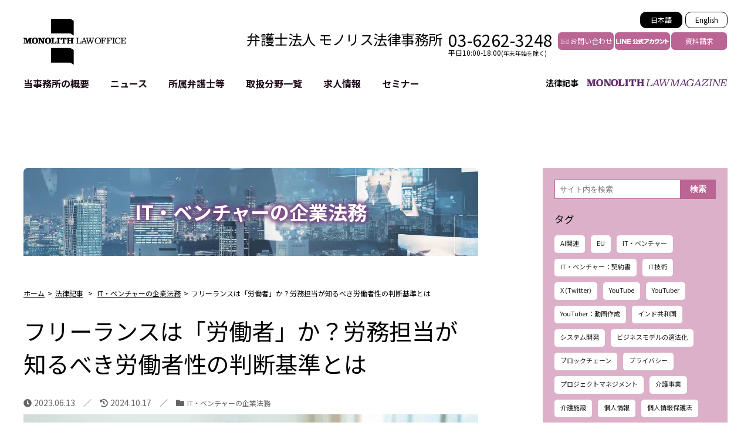

--- FILE ---
content_type: text/html; charset=UTF-8
request_url: https://monolith.law/corporate/laborer-judgment-criteria
body_size: 93864
content:
<!DOCTYPE html><html lang="ja"><head><meta charset="UTF-8"><meta name="author" content="mannaka"><meta http-equiv="X-UA-Compatible" content="IE=edge"><meta name="viewport" content="width=device-width,initial-scale=1.0"><meta property="og:title" content="フリーランスは「労働者」か？労務担当が知るべき労働者性の判断基準とは | モノリス法律事務所" /><meta property="og:type" content="article" /><meta property="og:image" content="https://monolith.law/wp-content/uploads/2023/06/laborer-judgment-criteria-1.jpg" /><meta property="og:description" content="インターネット上で業務を受注するクラウドワーカーの増加等により、働き方が多様化しています。こうした働き方をする人たちが労働者にあたるかどうかは、重要なポイントとなります。「労働者に該当する」と判断されれば、その労働者は、労働基準法（労基法）、労働契約法や労働組合法な�" /><meta property="og:title" content="モノリス法律事務所" /><meta property="og:type" content="website" /><meta property="og:image" content="https://monolith.law/" /><meta property="og:description" content="インターネット上で業務を受注するクラウドワーカーの増加等により、働き方が多様化しています。こうした働き方をする人たちが労働者にあたるかどうかは、重要なポイントとなります。「労働者に該当する」と判断されれば、その労働者は、労働基準法（労基法）、労働契約法や労働組合法な�" /><meta name="twitter:description" content="インターネット上で業務を受注するクラウドワーカーの増加等により、働き方が多様化しています。こうした働き方をする人たちが労働者にあたるかどうかは、重要なポイントとなります。「労働者に該当する」と判断されれば、その労働者は、労働基準法（労基法）、労働契約法や労働組合法な�" /><meta itemprop="image" content="" /><meta property="og:site_name" content="モノリス法律事務所" /><meta property="fb:app_id" content="" /><meta name="twitter:description" content="インターネット上で業務を受注するクラウドワーカーの増加等により、働き方が多様化しています。こうした働き方をする人たちが労働者にあたるかどうかは、重要なポイントとなります。「労働者に該当する」と判断されれば、その労働者は、労働基準法（労基法）、労働契約法や労働組合法な�" /><meta name="twitter:card" content="summary_large_image" /><meta name="twitter:site" content="@モノリス弁護士事務所" /><meta name="twitter:creator" content="@モノリス弁護士事務所" /><meta name="naver-site-verification" content="72bbce049fb6abf66227201ef83841dd4f425107" /><meta name="yandex-verification" content="3506cd812d06848e" /><link rel="stylesheet" media="print" onload="this.onload=null;this.media='all';" id="ao_optimized_gfonts" href="https://fonts.googleapis.com/css?family=Noto+Sans+JP:400,700%7CSource+Code+Pro&amp;display=swap"><link rel="alternate" hreflang="ja" href="https://monolith.law/corporate/laborer-judgment-criteria"><link rel="alternate" hreflang="en" href="https://monolith.law/en/general-corporate/laborer-judgment-criteria"><link rel="alternate" hreflang="x-default" href="https://monolith.law/en/general-corporate/laborer-judgment-criteria"><title>フリーランスは「労働者」か？労務担当が知るべき労働者性の判断基準とは | モノリス法律事務所</title><meta name="description" content="インターネット上で業務を受注するクラウドワーカーの増加等により、働き方が多様化しています。「労働者に該当する」と判断されれば、労働基準法(労基法)、労働契約法や労働組合法など、様々な法律が関係します。企業の労務担当者にとって、「労働者」に該当するか否か＝労働者性の有無の判断は非常に大切です。" /><meta name="robots" content="max-image-preview:large" /><link rel="canonical" href="https://monolith.law/corporate/laborer-judgment-criteria" /><meta name="generator" content="All in One SEO (AIOSEO) 4.4.4" /><meta property="og:locale" content="ja_JP" /><meta property="og:site_name" content="モノリス法律事務所 | モノリス法律事務所は、代表弁護士 河瀬 季 によって開設された、IT/インターネット/ビジネスに強い東京都・大手町の法律事務所です。企業の顧問弁護から誹謗中傷・風評被害対策まで、様々な業務を行っております。" /><meta property="og:type" content="article" /><meta property="og:title" content="フリーランスは「労働者」か？労務担当が知るべき労働者性の判断基準とは | モノリス法律事務所" /><meta property="og:description" content="インターネット上で業務を受注するクラウドワーカーの増加等により、働き方が多様化しています。「労働者に該当する」と判断されれば、労働基準法(労基法)、労働契約法や労働組合法など、様々な法律が関係します。企業の労務担当者にとって、「労働者」に該当するか否か＝労働者性の有無の判断は非常に大切です。" /><meta property="og:url" content="https://monolith.law/corporate/laborer-judgment-criteria" /><meta property="og:image" content="https://monolith.law/wp-content/uploads/2023/06/laborer-judgment-criteria-1.jpg" /><meta property="og:image:secure_url" content="https://monolith.law/wp-content/uploads/2023/06/laborer-judgment-criteria-1.jpg" /><meta property="og:image:width" content="735" /><meta property="og:image:height" content="490" /><meta property="article:published_time" content="2023-06-13T07:09:30+00:00" /><meta property="article:modified_time" content="2024-10-17T12:15:49+00:00" /><meta property="article:author" content="monolith-law.jp" /><meta name="twitter:card" content="summary_large_image" /><meta name="twitter:title" content="フリーランスは「労働者」か？労務担当が知るべき労働者性の判断基準とは | モノリス法律事務所" /><meta name="twitter:description" content="インターネット上で業務を受注するクラウドワーカーの増加等により、働き方が多様化しています。「労働者に該当する」と判断されれば、労働基準法(労基法)、労働契約法や労働組合法など、様々な法律が関係します。企業の労務担当者にとって、「労働者」に該当するか否か＝労働者性の有無の判断は非常に大切です。" /><meta name="twitter:image" content="https://monolith.law/wp-content/uploads/2023/06/laborer-judgment-criteria-1.jpg" /><style media="all">@charset "UTF-8";.wp-block-archives{box-sizing:border-box}.wp-block-archives-dropdown label{display:block}.wp-block-avatar{line-height:0}.wp-block-avatar,.wp-block-avatar img{box-sizing:border-box}.wp-block-avatar.aligncenter{text-align:center}.wp-block-audio{box-sizing:border-box}.wp-block-audio figcaption{margin-bottom:1em;margin-top:.5em}.wp-block-audio audio{min-width:300px;width:100%}.wp-block-button__link{box-sizing:border-box;cursor:pointer;display:inline-block;text-align:center;word-break:break-word}.wp-block-button__link.aligncenter{text-align:center}.wp-block-button__link.alignright{text-align:right}:where(.wp-block-button__link){border-radius:9999px;box-shadow:none;padding:calc(.667em + 2px) calc(1.333em + 2px);text-decoration:none}.wp-block-button[style*=text-decoration] .wp-block-button__link{text-decoration:inherit}.wp-block-buttons>.wp-block-button.has-custom-width{max-width:none}.wp-block-buttons>.wp-block-button.has-custom-width .wp-block-button__link{width:100%}.wp-block-buttons>.wp-block-button.has-custom-font-size .wp-block-button__link{font-size:inherit}.wp-block-buttons>.wp-block-button.wp-block-button__width-25{width:calc(25% - var(--wp--style--block-gap, .5em)*.75)}.wp-block-buttons>.wp-block-button.wp-block-button__width-50{width:calc(50% - var(--wp--style--block-gap, .5em)*.5)}.wp-block-buttons>.wp-block-button.wp-block-button__width-75{width:calc(75% - var(--wp--style--block-gap, .5em)*.25)}.wp-block-buttons>.wp-block-button.wp-block-button__width-100{flex-basis:100%;width:100%}.wp-block-buttons.is-vertical>.wp-block-button.wp-block-button__width-25{width:25%}.wp-block-buttons.is-vertical>.wp-block-button.wp-block-button__width-50{width:50%}.wp-block-buttons.is-vertical>.wp-block-button.wp-block-button__width-75{width:75%}.wp-block-button.is-style-squared,.wp-block-button__link.wp-block-button.is-style-squared{border-radius:0}.wp-block-button.no-border-radius,.wp-block-button__link.no-border-radius{border-radius:0!important}.wp-block-button .wp-block-button__link.is-style-outline,.wp-block-button.is-style-outline>.wp-block-button__link{border:2px solid;padding:.667em 1.333em}.wp-block-button .wp-block-button__link.is-style-outline:not(.has-text-color),.wp-block-button.is-style-outline>.wp-block-button__link:not(.has-text-color){color:currentColor}.wp-block-button .wp-block-button__link.is-style-outline:not(.has-background),.wp-block-button.is-style-outline>.wp-block-button__link:not(.has-background){background-color:transparent;background-image:none}.wp-block-button .wp-block-button__link:where(.has-border-color){border-width:initial}.wp-block-button .wp-block-button__link:where([style*=border-top-color]){border-top-width:medium}.wp-block-button .wp-block-button__link:where([style*=border-right-color]){border-right-width:medium}.wp-block-button .wp-block-button__link:where([style*=border-bottom-color]){border-bottom-width:medium}.wp-block-button .wp-block-button__link:where([style*=border-left-color]){border-left-width:medium}.wp-block-button .wp-block-button__link:where([style*=border-style]){border-width:initial}.wp-block-button .wp-block-button__link:where([style*=border-top-style]){border-top-width:medium}.wp-block-button .wp-block-button__link:where([style*=border-right-style]){border-right-width:medium}.wp-block-button .wp-block-button__link:where([style*=border-bottom-style]){border-bottom-width:medium}.wp-block-button .wp-block-button__link:where([style*=border-left-style]){border-left-width:medium}.wp-block-buttons.is-vertical{flex-direction:column}.wp-block-buttons.is-vertical>.wp-block-button:last-child{margin-bottom:0}.wp-block-buttons>.wp-block-button{display:inline-block;margin:0}.wp-block-buttons.is-content-justification-left{justify-content:flex-start}.wp-block-buttons.is-content-justification-left.is-vertical{align-items:flex-start}.wp-block-buttons.is-content-justification-center{justify-content:center}.wp-block-buttons.is-content-justification-center.is-vertical{align-items:center}.wp-block-buttons.is-content-justification-right{justify-content:flex-end}.wp-block-buttons.is-content-justification-right.is-vertical{align-items:flex-end}.wp-block-buttons.is-content-justification-space-between{justify-content:space-between}.wp-block-buttons.aligncenter{text-align:center}.wp-block-buttons:not(.is-content-justification-space-between,.is-content-justification-right,.is-content-justification-left,.is-content-justification-center) .wp-block-button.aligncenter{margin-left:auto;margin-right:auto;width:100%}.wp-block-buttons[style*=text-decoration] .wp-block-button,.wp-block-buttons[style*=text-decoration] .wp-block-button__link{text-decoration:inherit}.wp-block-buttons.has-custom-font-size .wp-block-button__link{font-size:inherit}.wp-block-button.aligncenter,.wp-block-calendar{text-align:center}.wp-block-calendar td,.wp-block-calendar th{border:1px solid;padding:.25em}.wp-block-calendar th{font-weight:400}.wp-block-calendar caption{background-color:inherit}.wp-block-calendar table{border-collapse:collapse;width:100%}.wp-block-calendar table:where(:not(.has-text-color)){color:#40464d}.wp-block-calendar table:where(:not(.has-text-color)) td,.wp-block-calendar table:where(:not(.has-text-color)) th{border-color:#ddd}.wp-block-calendar table.has-background th{background-color:inherit}.wp-block-calendar table.has-text-color th{color:inherit}:where(.wp-block-calendar table:not(.has-background) th){background:#ddd}.wp-block-categories{box-sizing:border-box}.wp-block-categories.alignleft{margin-right:2em}.wp-block-categories.alignright{margin-left:2em}.wp-block-categories.wp-block-categories-dropdown.aligncenter{text-align:center}.wp-block-code{box-sizing:border-box}.wp-block-code code{display:block;font-family:inherit;overflow-wrap:break-word;white-space:pre-wrap}.wp-block-columns{align-items:normal!important;box-sizing:border-box;display:flex;flex-wrap:wrap!important}@media (min-width:782px){.wp-block-columns{flex-wrap:nowrap!important}}.wp-block-columns.are-vertically-aligned-top{align-items:flex-start}.wp-block-columns.are-vertically-aligned-center{align-items:center}.wp-block-columns.are-vertically-aligned-bottom{align-items:flex-end}@media (max-width:781px){.wp-block-columns:not(.is-not-stacked-on-mobile)>.wp-block-column{flex-basis:100%!important}}@media (min-width:782px){.wp-block-columns:not(.is-not-stacked-on-mobile)>.wp-block-column{flex-basis:0;flex-grow:1}.wp-block-columns:not(.is-not-stacked-on-mobile)>.wp-block-column[style*=flex-basis]{flex-grow:0}}.wp-block-columns.is-not-stacked-on-mobile{flex-wrap:nowrap!important}.wp-block-columns.is-not-stacked-on-mobile>.wp-block-column{flex-basis:0;flex-grow:1}.wp-block-columns.is-not-stacked-on-mobile>.wp-block-column[style*=flex-basis]{flex-grow:0}:where(.wp-block-columns){margin-bottom:1.75em}:where(.wp-block-columns.has-background){padding:1.25em 2.375em}.wp-block-column{flex-grow:1;min-width:0;overflow-wrap:break-word;word-break:break-word}.wp-block-column.is-vertically-aligned-top{align-self:flex-start}.wp-block-column.is-vertically-aligned-center{align-self:center}.wp-block-column.is-vertically-aligned-bottom{align-self:flex-end}.wp-block-column.is-vertically-aligned-bottom,.wp-block-column.is-vertically-aligned-center,.wp-block-column.is-vertically-aligned-top{width:100%}.wp-block-post-comments{box-sizing:border-box}.wp-block-post-comments .alignleft{float:left}.wp-block-post-comments .alignright{float:right}.wp-block-post-comments .navigation:after{clear:both;content:"";display:table}.wp-block-post-comments .commentlist{clear:both;list-style:none;margin:0;padding:0}.wp-block-post-comments .commentlist .comment{min-height:2.25em;padding-left:3.25em}.wp-block-post-comments .commentlist .comment p{font-size:1em;line-height:1.8;margin:1em 0}.wp-block-post-comments .commentlist .children{list-style:none;margin:0;padding:0}.wp-block-post-comments .comment-author{line-height:1.5}.wp-block-post-comments .comment-author .avatar{border-radius:1.5em;display:block;float:left;height:2.5em;margin-right:.75em;margin-top:.5em;width:2.5em}.wp-block-post-comments .comment-author cite{font-style:normal}.wp-block-post-comments .comment-meta{font-size:.875em;line-height:1.5}.wp-block-post-comments .comment-meta b{font-weight:400}.wp-block-post-comments .comment-meta .comment-awaiting-moderation{display:block;margin-bottom:1em;margin-top:1em}.wp-block-post-comments .comment-body .commentmetadata{font-size:.875em}.wp-block-post-comments .comment-form-author label,.wp-block-post-comments .comment-form-comment label,.wp-block-post-comments .comment-form-email label,.wp-block-post-comments .comment-form-url label{display:block;margin-bottom:.25em}.wp-block-post-comments .comment-form input:not([type=submit]):not([type=checkbox]),.wp-block-post-comments .comment-form textarea{box-sizing:border-box;display:block;width:100%}.wp-block-post-comments .comment-form-cookies-consent{display:flex;gap:.25em}.wp-block-post-comments .comment-form-cookies-consent #wp-comment-cookies-consent{margin-top:.35em}.wp-block-post-comments .comment-reply-title{margin-bottom:0}.wp-block-post-comments .comment-reply-title :where(small){font-size:var(--wp--preset--font-size--medium,smaller);margin-left:.5em}.wp-block-post-comments .reply{font-size:.875em;margin-bottom:1.4em}.wp-block-post-comments input:not([type=submit]),.wp-block-post-comments textarea{border:1px solid #949494;font-family:inherit;font-size:1em}.wp-block-post-comments input:not([type=submit]):not([type=checkbox]),.wp-block-post-comments textarea{padding:calc(.667em + 2px)}:where(.wp-block-post-comments input[type=submit]){border:none}.wp-block-comments-pagination>.wp-block-comments-pagination-next,.wp-block-comments-pagination>.wp-block-comments-pagination-numbers,.wp-block-comments-pagination>.wp-block-comments-pagination-previous{margin-bottom:.5em;margin-right:.5em}.wp-block-comments-pagination>.wp-block-comments-pagination-next:last-child,.wp-block-comments-pagination>.wp-block-comments-pagination-numbers:last-child,.wp-block-comments-pagination>.wp-block-comments-pagination-previous:last-child{margin-right:0}.wp-block-comments-pagination .wp-block-comments-pagination-previous-arrow{display:inline-block;margin-right:1ch}.wp-block-comments-pagination .wp-block-comments-pagination-previous-arrow:not(.is-arrow-chevron){transform:scaleX(1)}.wp-block-comments-pagination .wp-block-comments-pagination-next-arrow{display:inline-block;margin-left:1ch}.wp-block-comments-pagination .wp-block-comments-pagination-next-arrow:not(.is-arrow-chevron){transform:scaleX(1)}.wp-block-comments-pagination.aligncenter{justify-content:center}.wp-block-comment-template{box-sizing:border-box;list-style:none;margin-bottom:0;max-width:100%;padding:0}.wp-block-comment-template li{clear:both}.wp-block-comment-template ol{list-style:none;margin-bottom:0;max-width:100%;padding-left:2rem}.wp-block-comment-template.alignleft{float:left}.wp-block-comment-template.aligncenter{margin-left:auto;margin-right:auto;width:-moz-fit-content;width:fit-content}.wp-block-comment-template.alignright{float:right}.wp-block-cover,.wp-block-cover-image{align-items:center;background-position:50%;box-sizing:border-box;display:flex;justify-content:center;min-height:430px;overflow:hidden;overflow:clip;padding:1em;position:relative}.wp-block-cover .has-background-dim:not([class*=-background-color]),.wp-block-cover-image .has-background-dim:not([class*=-background-color]),.wp-block-cover-image.has-background-dim:not([class*=-background-color]),.wp-block-cover.has-background-dim:not([class*=-background-color]){background-color:#000}.wp-block-cover .has-background-dim.has-background-gradient,.wp-block-cover-image .has-background-dim.has-background-gradient{background-color:transparent}.wp-block-cover-image.has-background-dim:before,.wp-block-cover.has-background-dim:before{background-color:inherit;content:""}.wp-block-cover .wp-block-cover__background,.wp-block-cover .wp-block-cover__gradient-background,.wp-block-cover-image .wp-block-cover__background,.wp-block-cover-image .wp-block-cover__gradient-background,.wp-block-cover-image.has-background-dim:not(.has-background-gradient):before,.wp-block-cover.has-background-dim:not(.has-background-gradient):before{bottom:0;left:0;opacity:.5;position:absolute;right:0;top:0;z-index:1}.wp-block-cover-image.has-background-dim.has-background-dim-10 .wp-block-cover__background,.wp-block-cover-image.has-background-dim.has-background-dim-10 .wp-block-cover__gradient-background,.wp-block-cover-image.has-background-dim.has-background-dim-10:not(.has-background-gradient):before,.wp-block-cover.has-background-dim.has-background-dim-10 .wp-block-cover__background,.wp-block-cover.has-background-dim.has-background-dim-10 .wp-block-cover__gradient-background,.wp-block-cover.has-background-dim.has-background-dim-10:not(.has-background-gradient):before{opacity:.1}.wp-block-cover-image.has-background-dim.has-background-dim-20 .wp-block-cover__background,.wp-block-cover-image.has-background-dim.has-background-dim-20 .wp-block-cover__gradient-background,.wp-block-cover-image.has-background-dim.has-background-dim-20:not(.has-background-gradient):before,.wp-block-cover.has-background-dim.has-background-dim-20 .wp-block-cover__background,.wp-block-cover.has-background-dim.has-background-dim-20 .wp-block-cover__gradient-background,.wp-block-cover.has-background-dim.has-background-dim-20:not(.has-background-gradient):before{opacity:.2}.wp-block-cover-image.has-background-dim.has-background-dim-30 .wp-block-cover__background,.wp-block-cover-image.has-background-dim.has-background-dim-30 .wp-block-cover__gradient-background,.wp-block-cover-image.has-background-dim.has-background-dim-30:not(.has-background-gradient):before,.wp-block-cover.has-background-dim.has-background-dim-30 .wp-block-cover__background,.wp-block-cover.has-background-dim.has-background-dim-30 .wp-block-cover__gradient-background,.wp-block-cover.has-background-dim.has-background-dim-30:not(.has-background-gradient):before{opacity:.3}.wp-block-cover-image.has-background-dim.has-background-dim-40 .wp-block-cover__background,.wp-block-cover-image.has-background-dim.has-background-dim-40 .wp-block-cover__gradient-background,.wp-block-cover-image.has-background-dim.has-background-dim-40:not(.has-background-gradient):before,.wp-block-cover.has-background-dim.has-background-dim-40 .wp-block-cover__background,.wp-block-cover.has-background-dim.has-background-dim-40 .wp-block-cover__gradient-background,.wp-block-cover.has-background-dim.has-background-dim-40:not(.has-background-gradient):before{opacity:.4}.wp-block-cover-image.has-background-dim.has-background-dim-50 .wp-block-cover__background,.wp-block-cover-image.has-background-dim.has-background-dim-50 .wp-block-cover__gradient-background,.wp-block-cover-image.has-background-dim.has-background-dim-50:not(.has-background-gradient):before,.wp-block-cover.has-background-dim.has-background-dim-50 .wp-block-cover__background,.wp-block-cover.has-background-dim.has-background-dim-50 .wp-block-cover__gradient-background,.wp-block-cover.has-background-dim.has-background-dim-50:not(.has-background-gradient):before{opacity:.5}.wp-block-cover-image.has-background-dim.has-background-dim-60 .wp-block-cover__background,.wp-block-cover-image.has-background-dim.has-background-dim-60 .wp-block-cover__gradient-background,.wp-block-cover-image.has-background-dim.has-background-dim-60:not(.has-background-gradient):before,.wp-block-cover.has-background-dim.has-background-dim-60 .wp-block-cover__background,.wp-block-cover.has-background-dim.has-background-dim-60 .wp-block-cover__gradient-background,.wp-block-cover.has-background-dim.has-background-dim-60:not(.has-background-gradient):before{opacity:.6}.wp-block-cover-image.has-background-dim.has-background-dim-70 .wp-block-cover__background,.wp-block-cover-image.has-background-dim.has-background-dim-70 .wp-block-cover__gradient-background,.wp-block-cover-image.has-background-dim.has-background-dim-70:not(.has-background-gradient):before,.wp-block-cover.has-background-dim.has-background-dim-70 .wp-block-cover__background,.wp-block-cover.has-background-dim.has-background-dim-70 .wp-block-cover__gradient-background,.wp-block-cover.has-background-dim.has-background-dim-70:not(.has-background-gradient):before{opacity:.7}.wp-block-cover-image.has-background-dim.has-background-dim-80 .wp-block-cover__background,.wp-block-cover-image.has-background-dim.has-background-dim-80 .wp-block-cover__gradient-background,.wp-block-cover-image.has-background-dim.has-background-dim-80:not(.has-background-gradient):before,.wp-block-cover.has-background-dim.has-background-dim-80 .wp-block-cover__background,.wp-block-cover.has-background-dim.has-background-dim-80 .wp-block-cover__gradient-background,.wp-block-cover.has-background-dim.has-background-dim-80:not(.has-background-gradient):before{opacity:.8}.wp-block-cover-image.has-background-dim.has-background-dim-90 .wp-block-cover__background,.wp-block-cover-image.has-background-dim.has-background-dim-90 .wp-block-cover__gradient-background,.wp-block-cover-image.has-background-dim.has-background-dim-90:not(.has-background-gradient):before,.wp-block-cover.has-background-dim.has-background-dim-90 .wp-block-cover__background,.wp-block-cover.has-background-dim.has-background-dim-90 .wp-block-cover__gradient-background,.wp-block-cover.has-background-dim.has-background-dim-90:not(.has-background-gradient):before{opacity:.9}.wp-block-cover-image.has-background-dim.has-background-dim-100 .wp-block-cover__background,.wp-block-cover-image.has-background-dim.has-background-dim-100 .wp-block-cover__gradient-background,.wp-block-cover-image.has-background-dim.has-background-dim-100:not(.has-background-gradient):before,.wp-block-cover.has-background-dim.has-background-dim-100 .wp-block-cover__background,.wp-block-cover.has-background-dim.has-background-dim-100 .wp-block-cover__gradient-background,.wp-block-cover.has-background-dim.has-background-dim-100:not(.has-background-gradient):before{opacity:1}.wp-block-cover .wp-block-cover__background.has-background-dim.has-background-dim-0,.wp-block-cover .wp-block-cover__gradient-background.has-background-dim.has-background-dim-0,.wp-block-cover-image .wp-block-cover__background.has-background-dim.has-background-dim-0,.wp-block-cover-image .wp-block-cover__gradient-background.has-background-dim.has-background-dim-0{opacity:0}.wp-block-cover .wp-block-cover__background.has-background-dim.has-background-dim-10,.wp-block-cover .wp-block-cover__gradient-background.has-background-dim.has-background-dim-10,.wp-block-cover-image .wp-block-cover__background.has-background-dim.has-background-dim-10,.wp-block-cover-image .wp-block-cover__gradient-background.has-background-dim.has-background-dim-10{opacity:.1}.wp-block-cover .wp-block-cover__background.has-background-dim.has-background-dim-20,.wp-block-cover .wp-block-cover__gradient-background.has-background-dim.has-background-dim-20,.wp-block-cover-image .wp-block-cover__background.has-background-dim.has-background-dim-20,.wp-block-cover-image .wp-block-cover__gradient-background.has-background-dim.has-background-dim-20{opacity:.2}.wp-block-cover .wp-block-cover__background.has-background-dim.has-background-dim-30,.wp-block-cover .wp-block-cover__gradient-background.has-background-dim.has-background-dim-30,.wp-block-cover-image .wp-block-cover__background.has-background-dim.has-background-dim-30,.wp-block-cover-image .wp-block-cover__gradient-background.has-background-dim.has-background-dim-30{opacity:.3}.wp-block-cover .wp-block-cover__background.has-background-dim.has-background-dim-40,.wp-block-cover .wp-block-cover__gradient-background.has-background-dim.has-background-dim-40,.wp-block-cover-image .wp-block-cover__background.has-background-dim.has-background-dim-40,.wp-block-cover-image .wp-block-cover__gradient-background.has-background-dim.has-background-dim-40{opacity:.4}.wp-block-cover .wp-block-cover__background.has-background-dim.has-background-dim-50,.wp-block-cover .wp-block-cover__gradient-background.has-background-dim.has-background-dim-50,.wp-block-cover-image .wp-block-cover__background.has-background-dim.has-background-dim-50,.wp-block-cover-image .wp-block-cover__gradient-background.has-background-dim.has-background-dim-50{opacity:.5}.wp-block-cover .wp-block-cover__background.has-background-dim.has-background-dim-60,.wp-block-cover .wp-block-cover__gradient-background.has-background-dim.has-background-dim-60,.wp-block-cover-image .wp-block-cover__background.has-background-dim.has-background-dim-60,.wp-block-cover-image .wp-block-cover__gradient-background.has-background-dim.has-background-dim-60{opacity:.6}.wp-block-cover .wp-block-cover__background.has-background-dim.has-background-dim-70,.wp-block-cover .wp-block-cover__gradient-background.has-background-dim.has-background-dim-70,.wp-block-cover-image .wp-block-cover__background.has-background-dim.has-background-dim-70,.wp-block-cover-image .wp-block-cover__gradient-background.has-background-dim.has-background-dim-70{opacity:.7}.wp-block-cover .wp-block-cover__background.has-background-dim.has-background-dim-80,.wp-block-cover .wp-block-cover__gradient-background.has-background-dim.has-background-dim-80,.wp-block-cover-image .wp-block-cover__background.has-background-dim.has-background-dim-80,.wp-block-cover-image .wp-block-cover__gradient-background.has-background-dim.has-background-dim-80{opacity:.8}.wp-block-cover .wp-block-cover__background.has-background-dim.has-background-dim-90,.wp-block-cover .wp-block-cover__gradient-background.has-background-dim.has-background-dim-90,.wp-block-cover-image .wp-block-cover__background.has-background-dim.has-background-dim-90,.wp-block-cover-image .wp-block-cover__gradient-background.has-background-dim.has-background-dim-90{opacity:.9}.wp-block-cover .wp-block-cover__background.has-background-dim.has-background-dim-100,.wp-block-cover .wp-block-cover__gradient-background.has-background-dim.has-background-dim-100,.wp-block-cover-image .wp-block-cover__background.has-background-dim.has-background-dim-100,.wp-block-cover-image .wp-block-cover__gradient-background.has-background-dim.has-background-dim-100{opacity:1}.wp-block-cover-image.alignleft,.wp-block-cover-image.alignright,.wp-block-cover.alignleft,.wp-block-cover.alignright{max-width:420px;width:100%}.wp-block-cover-image:after,.wp-block-cover:after{content:"";display:block;font-size:0;min-height:inherit}@supports (position:sticky){.wp-block-cover-image:after,.wp-block-cover:after{content:none}}.wp-block-cover-image.aligncenter,.wp-block-cover-image.alignleft,.wp-block-cover-image.alignright,.wp-block-cover.aligncenter,.wp-block-cover.alignleft,.wp-block-cover.alignright{display:flex}.wp-block-cover .wp-block-cover__inner-container,.wp-block-cover-image .wp-block-cover__inner-container{color:inherit;width:100%;z-index:1}.wp-block-cover h1:not(.has-text-color),.wp-block-cover h2:not(.has-text-color),.wp-block-cover h3:not(.has-text-color),.wp-block-cover h4:not(.has-text-color),.wp-block-cover h5:not(.has-text-color),.wp-block-cover h6:not(.has-text-color),.wp-block-cover p:not(.has-text-color),.wp-block-cover-image h1:not(.has-text-color),.wp-block-cover-image h2:not(.has-text-color),.wp-block-cover-image h3:not(.has-text-color),.wp-block-cover-image h4:not(.has-text-color),.wp-block-cover-image h5:not(.has-text-color),.wp-block-cover-image h6:not(.has-text-color),.wp-block-cover-image p:not(.has-text-color){color:inherit}.wp-block-cover-image.is-position-top-left,.wp-block-cover.is-position-top-left{align-items:flex-start;justify-content:flex-start}.wp-block-cover-image.is-position-top-center,.wp-block-cover.is-position-top-center{align-items:flex-start;justify-content:center}.wp-block-cover-image.is-position-top-right,.wp-block-cover.is-position-top-right{align-items:flex-start;justify-content:flex-end}.wp-block-cover-image.is-position-center-left,.wp-block-cover.is-position-center-left{align-items:center;justify-content:flex-start}.wp-block-cover-image.is-position-center-center,.wp-block-cover.is-position-center-center{align-items:center;justify-content:center}.wp-block-cover-image.is-position-center-right,.wp-block-cover.is-position-center-right{align-items:center;justify-content:flex-end}.wp-block-cover-image.is-position-bottom-left,.wp-block-cover.is-position-bottom-left{align-items:flex-end;justify-content:flex-start}.wp-block-cover-image.is-position-bottom-center,.wp-block-cover.is-position-bottom-center{align-items:flex-end;justify-content:center}.wp-block-cover-image.is-position-bottom-right,.wp-block-cover.is-position-bottom-right{align-items:flex-end;justify-content:flex-end}.wp-block-cover-image.has-custom-content-position.has-custom-content-position .wp-block-cover__inner-container,.wp-block-cover.has-custom-content-position.has-custom-content-position .wp-block-cover__inner-container{margin:0;width:auto}.wp-block-cover .wp-block-cover__image-background,.wp-block-cover video.wp-block-cover__video-background,.wp-block-cover-image .wp-block-cover__image-background,.wp-block-cover-image video.wp-block-cover__video-background{border:none;bottom:0;box-shadow:none;height:100%;left:0;margin:0;max-height:none;max-width:none;object-fit:cover;outline:none;padding:0;position:absolute;right:0;top:0;width:100%}.wp-block-cover-image.has-parallax,.wp-block-cover.has-parallax,.wp-block-cover__image-background.has-parallax,video.wp-block-cover__video-background.has-parallax{background-attachment:fixed;background-repeat:no-repeat;background-size:cover}@supports (-webkit-touch-callout:inherit){.wp-block-cover-image.has-parallax,.wp-block-cover.has-parallax,.wp-block-cover__image-background.has-parallax,video.wp-block-cover__video-background.has-parallax{background-attachment:scroll}}@media (prefers-reduced-motion:reduce){.wp-block-cover-image.has-parallax,.wp-block-cover.has-parallax,.wp-block-cover__image-background.has-parallax,video.wp-block-cover__video-background.has-parallax{background-attachment:scroll}}.wp-block-cover-image.is-repeated,.wp-block-cover.is-repeated,.wp-block-cover__image-background.is-repeated,video.wp-block-cover__video-background.is-repeated{background-repeat:repeat;background-size:auto}.wp-block-cover__image-background,.wp-block-cover__video-background{z-index:0}.wp-block-cover-image-text,.wp-block-cover-image-text a,.wp-block-cover-image-text a:active,.wp-block-cover-image-text a:focus,.wp-block-cover-image-text a:hover,.wp-block-cover-text,.wp-block-cover-text a,.wp-block-cover-text a:active,.wp-block-cover-text a:focus,.wp-block-cover-text a:hover,section.wp-block-cover-image h2,section.wp-block-cover-image h2 a,section.wp-block-cover-image h2 a:active,section.wp-block-cover-image h2 a:focus,section.wp-block-cover-image h2 a:hover{color:#fff}.wp-block-cover-image .wp-block-cover.has-left-content{justify-content:flex-start}.wp-block-cover-image .wp-block-cover.has-right-content{justify-content:flex-end}.wp-block-cover-image.has-left-content .wp-block-cover-image-text,.wp-block-cover.has-left-content .wp-block-cover-text,section.wp-block-cover-image.has-left-content>h2{margin-left:0;text-align:left}.wp-block-cover-image.has-right-content .wp-block-cover-image-text,.wp-block-cover.has-right-content .wp-block-cover-text,section.wp-block-cover-image.has-right-content>h2{margin-right:0;text-align:right}.wp-block-cover .wp-block-cover-text,.wp-block-cover-image .wp-block-cover-image-text,section.wp-block-cover-image>h2{font-size:2em;line-height:1.25;margin-bottom:0;max-width:840px;padding:.44em;text-align:center;z-index:1}:where(.wp-block-cover-image:not(.has-text-color)),:where(.wp-block-cover:not(.has-text-color)){color:#fff}:where(.wp-block-cover-image.is-light:not(.has-text-color)),:where(.wp-block-cover.is-light:not(.has-text-color)){color:#000}.wp-block-details{box-sizing:border-box;overflow:hidden}.wp-block-details summary{cursor:pointer}.wp-block-details>:not(summary){margin-block-end:0;margin-block-start:var(--wp--style--block-gap)}.wp-block-details>:last-child{margin-bottom:0}.wp-block-embed.alignleft,.wp-block-embed.alignright,.wp-block[data-align=left]>[data-type="core/embed"],.wp-block[data-align=right]>[data-type="core/embed"]{max-width:360px;width:100%}.wp-block-embed.alignleft .wp-block-embed__wrapper,.wp-block-embed.alignright .wp-block-embed__wrapper,.wp-block[data-align=left]>[data-type="core/embed"] .wp-block-embed__wrapper,.wp-block[data-align=right]>[data-type="core/embed"] .wp-block-embed__wrapper{min-width:280px}.wp-block-cover .wp-block-embed{min-height:240px;min-width:320px}.wp-block-embed{overflow-wrap:break-word}.wp-block-embed figcaption{margin-bottom:1em;margin-top:.5em}.wp-block-embed iframe{max-width:100%}.wp-block-embed__wrapper{position:relative}.wp-embed-responsive .wp-has-aspect-ratio .wp-block-embed__wrapper:before{content:"";display:block;padding-top:50%}.wp-embed-responsive .wp-has-aspect-ratio iframe{bottom:0;height:100%;left:0;position:absolute;right:0;top:0;width:100%}.wp-embed-responsive .wp-embed-aspect-21-9 .wp-block-embed__wrapper:before{padding-top:42.85%}.wp-embed-responsive .wp-embed-aspect-18-9 .wp-block-embed__wrapper:before{padding-top:50%}.wp-embed-responsive .wp-embed-aspect-16-9 .wp-block-embed__wrapper:before{padding-top:56.25%}.wp-embed-responsive .wp-embed-aspect-4-3 .wp-block-embed__wrapper:before{padding-top:75%}.wp-embed-responsive .wp-embed-aspect-1-1 .wp-block-embed__wrapper:before{padding-top:100%}.wp-embed-responsive .wp-embed-aspect-9-16 .wp-block-embed__wrapper:before{padding-top:177.77%}.wp-embed-responsive .wp-embed-aspect-1-2 .wp-block-embed__wrapper:before{padding-top:200%}.wp-block-file:not(.wp-element-button){font-size:.8em}.wp-block-file.aligncenter{text-align:center}.wp-block-file.alignright{text-align:right}.wp-block-file *+.wp-block-file__button{margin-left:.75em}:where(.wp-block-file){margin-bottom:1.5em}.wp-block-file__embed{margin-bottom:1em}:where(.wp-block-file__button){border-radius:2em;display:inline-block;padding:.5em 1em}:where(.wp-block-file__button):is(a):active,:where(.wp-block-file__button):is(a):focus,:where(.wp-block-file__button):is(a):hover,:where(.wp-block-file__button):is(a):visited{box-shadow:none;color:#fff;opacity:.85;text-decoration:none}.blocks-gallery-grid:not(.has-nested-images),.wp-block-gallery:not(.has-nested-images){display:flex;flex-wrap:wrap;list-style-type:none;margin:0;padding:0}.blocks-gallery-grid:not(.has-nested-images) .blocks-gallery-image,.blocks-gallery-grid:not(.has-nested-images) .blocks-gallery-item,.wp-block-gallery:not(.has-nested-images) .blocks-gallery-image,.wp-block-gallery:not(.has-nested-images) .blocks-gallery-item{display:flex;flex-direction:column;flex-grow:1;justify-content:center;margin:0 1em 1em 0;position:relative;width:calc(50% - 1em)}.blocks-gallery-grid:not(.has-nested-images) .blocks-gallery-image:nth-of-type(2n),.blocks-gallery-grid:not(.has-nested-images) .blocks-gallery-item:nth-of-type(2n),.wp-block-gallery:not(.has-nested-images) .blocks-gallery-image:nth-of-type(2n),.wp-block-gallery:not(.has-nested-images) .blocks-gallery-item:nth-of-type(2n){margin-right:0}.blocks-gallery-grid:not(.has-nested-images) .blocks-gallery-image figure,.blocks-gallery-grid:not(.has-nested-images) .blocks-gallery-item figure,.wp-block-gallery:not(.has-nested-images) .blocks-gallery-image figure,.wp-block-gallery:not(.has-nested-images) .blocks-gallery-item figure{align-items:flex-end;display:flex;height:100%;justify-content:flex-start;margin:0}.blocks-gallery-grid:not(.has-nested-images) .blocks-gallery-image img,.blocks-gallery-grid:not(.has-nested-images) .blocks-gallery-item img,.wp-block-gallery:not(.has-nested-images) .blocks-gallery-image img,.wp-block-gallery:not(.has-nested-images) .blocks-gallery-item img{display:block;height:auto;max-width:100%;width:auto}.blocks-gallery-grid:not(.has-nested-images) .blocks-gallery-image figcaption,.blocks-gallery-grid:not(.has-nested-images) .blocks-gallery-item figcaption,.wp-block-gallery:not(.has-nested-images) .blocks-gallery-image figcaption,.wp-block-gallery:not(.has-nested-images) .blocks-gallery-item figcaption{background:linear-gradient(0deg,rgba(0,0,0,.7),rgba(0,0,0,.3) 70%,transparent);bottom:0;box-sizing:border-box;color:#fff;font-size:.8em;margin:0;max-height:100%;overflow:auto;padding:3em .77em .7em;position:absolute;text-align:center;width:100%;z-index:2}.blocks-gallery-grid:not(.has-nested-images) .blocks-gallery-image figcaption img,.blocks-gallery-grid:not(.has-nested-images) .blocks-gallery-item figcaption img,.wp-block-gallery:not(.has-nested-images) .blocks-gallery-image figcaption img,.wp-block-gallery:not(.has-nested-images) .blocks-gallery-item figcaption img{display:inline}.blocks-gallery-grid:not(.has-nested-images) figcaption,.wp-block-gallery:not(.has-nested-images) figcaption{flex-grow:1}.blocks-gallery-grid:not(.has-nested-images).is-cropped .blocks-gallery-image a,.blocks-gallery-grid:not(.has-nested-images).is-cropped .blocks-gallery-image img,.blocks-gallery-grid:not(.has-nested-images).is-cropped .blocks-gallery-item a,.blocks-gallery-grid:not(.has-nested-images).is-cropped .blocks-gallery-item img,.wp-block-gallery:not(.has-nested-images).is-cropped .blocks-gallery-image a,.wp-block-gallery:not(.has-nested-images).is-cropped .blocks-gallery-image img,.wp-block-gallery:not(.has-nested-images).is-cropped .blocks-gallery-item a,.wp-block-gallery:not(.has-nested-images).is-cropped .blocks-gallery-item img{flex:1;height:100%;object-fit:cover;width:100%}.blocks-gallery-grid:not(.has-nested-images).columns-1 .blocks-gallery-image,.blocks-gallery-grid:not(.has-nested-images).columns-1 .blocks-gallery-item,.wp-block-gallery:not(.has-nested-images).columns-1 .blocks-gallery-image,.wp-block-gallery:not(.has-nested-images).columns-1 .blocks-gallery-item{margin-right:0;width:100%}@media (min-width:600px){.blocks-gallery-grid:not(.has-nested-images).columns-3 .blocks-gallery-image,.blocks-gallery-grid:not(.has-nested-images).columns-3 .blocks-gallery-item,.wp-block-gallery:not(.has-nested-images).columns-3 .blocks-gallery-image,.wp-block-gallery:not(.has-nested-images).columns-3 .blocks-gallery-item{margin-right:1em;width:calc(33.33333% - .66667em)}.blocks-gallery-grid:not(.has-nested-images).columns-4 .blocks-gallery-image,.blocks-gallery-grid:not(.has-nested-images).columns-4 .blocks-gallery-item,.wp-block-gallery:not(.has-nested-images).columns-4 .blocks-gallery-image,.wp-block-gallery:not(.has-nested-images).columns-4 .blocks-gallery-item{margin-right:1em;width:calc(25% - .75em)}.blocks-gallery-grid:not(.has-nested-images).columns-5 .blocks-gallery-image,.blocks-gallery-grid:not(.has-nested-images).columns-5 .blocks-gallery-item,.wp-block-gallery:not(.has-nested-images).columns-5 .blocks-gallery-image,.wp-block-gallery:not(.has-nested-images).columns-5 .blocks-gallery-item{margin-right:1em;width:calc(20% - .8em)}.blocks-gallery-grid:not(.has-nested-images).columns-6 .blocks-gallery-image,.blocks-gallery-grid:not(.has-nested-images).columns-6 .blocks-gallery-item,.wp-block-gallery:not(.has-nested-images).columns-6 .blocks-gallery-image,.wp-block-gallery:not(.has-nested-images).columns-6 .blocks-gallery-item{margin-right:1em;width:calc(16.66667% - .83333em)}.blocks-gallery-grid:not(.has-nested-images).columns-7 .blocks-gallery-image,.blocks-gallery-grid:not(.has-nested-images).columns-7 .blocks-gallery-item,.wp-block-gallery:not(.has-nested-images).columns-7 .blocks-gallery-image,.wp-block-gallery:not(.has-nested-images).columns-7 .blocks-gallery-item{margin-right:1em;width:calc(14.28571% - .85714em)}.blocks-gallery-grid:not(.has-nested-images).columns-8 .blocks-gallery-image,.blocks-gallery-grid:not(.has-nested-images).columns-8 .blocks-gallery-item,.wp-block-gallery:not(.has-nested-images).columns-8 .blocks-gallery-image,.wp-block-gallery:not(.has-nested-images).columns-8 .blocks-gallery-item{margin-right:1em;width:calc(12.5% - .875em)}.blocks-gallery-grid:not(.has-nested-images).columns-1 .blocks-gallery-image:nth-of-type(1n),.blocks-gallery-grid:not(.has-nested-images).columns-1 .blocks-gallery-item:nth-of-type(1n),.blocks-gallery-grid:not(.has-nested-images).columns-2 .blocks-gallery-image:nth-of-type(2n),.blocks-gallery-grid:not(.has-nested-images).columns-2 .blocks-gallery-item:nth-of-type(2n),.blocks-gallery-grid:not(.has-nested-images).columns-3 .blocks-gallery-image:nth-of-type(3n),.blocks-gallery-grid:not(.has-nested-images).columns-3 .blocks-gallery-item:nth-of-type(3n),.blocks-gallery-grid:not(.has-nested-images).columns-4 .blocks-gallery-image:nth-of-type(4n),.blocks-gallery-grid:not(.has-nested-images).columns-4 .blocks-gallery-item:nth-of-type(4n),.blocks-gallery-grid:not(.has-nested-images).columns-5 .blocks-gallery-image:nth-of-type(5n),.blocks-gallery-grid:not(.has-nested-images).columns-5 .blocks-gallery-item:nth-of-type(5n),.blocks-gallery-grid:not(.has-nested-images).columns-6 .blocks-gallery-image:nth-of-type(6n),.blocks-gallery-grid:not(.has-nested-images).columns-6 .blocks-gallery-item:nth-of-type(6n),.blocks-gallery-grid:not(.has-nested-images).columns-7 .blocks-gallery-image:nth-of-type(7n),.blocks-gallery-grid:not(.has-nested-images).columns-7 .blocks-gallery-item:nth-of-type(7n),.blocks-gallery-grid:not(.has-nested-images).columns-8 .blocks-gallery-image:nth-of-type(8n),.blocks-gallery-grid:not(.has-nested-images).columns-8 .blocks-gallery-item:nth-of-type(8n),.wp-block-gallery:not(.has-nested-images).columns-1 .blocks-gallery-image:nth-of-type(1n),.wp-block-gallery:not(.has-nested-images).columns-1 .blocks-gallery-item:nth-of-type(1n),.wp-block-gallery:not(.has-nested-images).columns-2 .blocks-gallery-image:nth-of-type(2n),.wp-block-gallery:not(.has-nested-images).columns-2 .blocks-gallery-item:nth-of-type(2n),.wp-block-gallery:not(.has-nested-images).columns-3 .blocks-gallery-image:nth-of-type(3n),.wp-block-gallery:not(.has-nested-images).columns-3 .blocks-gallery-item:nth-of-type(3n),.wp-block-gallery:not(.has-nested-images).columns-4 .blocks-gallery-image:nth-of-type(4n),.wp-block-gallery:not(.has-nested-images).columns-4 .blocks-gallery-item:nth-of-type(4n),.wp-block-gallery:not(.has-nested-images).columns-5 .blocks-gallery-image:nth-of-type(5n),.wp-block-gallery:not(.has-nested-images).columns-5 .blocks-gallery-item:nth-of-type(5n),.wp-block-gallery:not(.has-nested-images).columns-6 .blocks-gallery-image:nth-of-type(6n),.wp-block-gallery:not(.has-nested-images).columns-6 .blocks-gallery-item:nth-of-type(6n),.wp-block-gallery:not(.has-nested-images).columns-7 .blocks-gallery-image:nth-of-type(7n),.wp-block-gallery:not(.has-nested-images).columns-7 .blocks-gallery-item:nth-of-type(7n),.wp-block-gallery:not(.has-nested-images).columns-8 .blocks-gallery-image:nth-of-type(8n),.wp-block-gallery:not(.has-nested-images).columns-8 .blocks-gallery-item:nth-of-type(8n){margin-right:0}}.blocks-gallery-grid:not(.has-nested-images) .blocks-gallery-image:last-child,.blocks-gallery-grid:not(.has-nested-images) .blocks-gallery-item:last-child,.wp-block-gallery:not(.has-nested-images) .blocks-gallery-image:last-child,.wp-block-gallery:not(.has-nested-images) .blocks-gallery-item:last-child{margin-right:0}.blocks-gallery-grid:not(.has-nested-images).alignleft,.blocks-gallery-grid:not(.has-nested-images).alignright,.wp-block-gallery:not(.has-nested-images).alignleft,.wp-block-gallery:not(.has-nested-images).alignright{max-width:420px;width:100%}.blocks-gallery-grid:not(.has-nested-images).aligncenter .blocks-gallery-item figure,.wp-block-gallery:not(.has-nested-images).aligncenter .blocks-gallery-item figure{justify-content:center}.wp-block-gallery:not(.is-cropped) .blocks-gallery-item{align-self:flex-start}figure.wp-block-gallery.has-nested-images{align-items:normal}.wp-block-gallery.has-nested-images figure.wp-block-image:not(#individual-image){margin:0;width:calc(50% - var(--wp--style--unstable-gallery-gap, 16px)/2)}.wp-block-gallery.has-nested-images figure.wp-block-image{box-sizing:border-box;display:flex;flex-direction:column;flex-grow:1;justify-content:center;max-width:100%;position:relative}.wp-block-gallery.has-nested-images figure.wp-block-image>a,.wp-block-gallery.has-nested-images figure.wp-block-image>div{flex-direction:column;flex-grow:1;margin:0}.wp-block-gallery.has-nested-images figure.wp-block-image img{display:block;height:auto;max-width:100%!important;width:auto}.wp-block-gallery.has-nested-images figure.wp-block-image figcaption{background:linear-gradient(0deg,rgba(0,0,0,.7),rgba(0,0,0,.3) 70%,transparent);bottom:0;box-sizing:border-box;color:#fff;font-size:13px;left:0;margin-bottom:0;max-height:60%;overflow:auto;padding:0 8px 8px;position:absolute;text-align:center;width:100%}.wp-block-gallery.has-nested-images figure.wp-block-image figcaption img{display:inline}.wp-block-gallery.has-nested-images figure.wp-block-image figcaption a{color:inherit}.wp-block-gallery.has-nested-images figure.wp-block-image.has-custom-border img{box-sizing:border-box}.wp-block-gallery.has-nested-images figure.wp-block-image.has-custom-border>a,.wp-block-gallery.has-nested-images figure.wp-block-image.has-custom-border>div,.wp-block-gallery.has-nested-images figure.wp-block-image.is-style-rounded>a,.wp-block-gallery.has-nested-images figure.wp-block-image.is-style-rounded>div{flex:1 1 auto}.wp-block-gallery.has-nested-images figure.wp-block-image.has-custom-border figcaption,.wp-block-gallery.has-nested-images figure.wp-block-image.is-style-rounded figcaption{background:none;color:inherit;flex:initial;margin:0;padding:10px 10px 9px;position:relative}.wp-block-gallery.has-nested-images figcaption{flex-basis:100%;flex-grow:1;text-align:center}.wp-block-gallery.has-nested-images:not(.is-cropped) figure.wp-block-image:not(#individual-image){margin-bottom:auto;margin-top:0}.wp-block-gallery.has-nested-images.is-cropped figure.wp-block-image:not(#individual-image){align-self:inherit}.wp-block-gallery.has-nested-images.is-cropped figure.wp-block-image:not(#individual-image)>a,.wp-block-gallery.has-nested-images.is-cropped figure.wp-block-image:not(#individual-image)>div:not(.components-drop-zone){display:flex}.wp-block-gallery.has-nested-images.is-cropped figure.wp-block-image:not(#individual-image) a,.wp-block-gallery.has-nested-images.is-cropped figure.wp-block-image:not(#individual-image) img{flex:1 0 0%;height:100%;object-fit:cover;width:100%}.wp-block-gallery.has-nested-images.columns-1 figure.wp-block-image:not(#individual-image){width:100%}@media (min-width:600px){.wp-block-gallery.has-nested-images.columns-3 figure.wp-block-image:not(#individual-image){width:calc(33.33333% - var(--wp--style--unstable-gallery-gap, 16px)*.66667)}.wp-block-gallery.has-nested-images.columns-4 figure.wp-block-image:not(#individual-image){width:calc(25% - var(--wp--style--unstable-gallery-gap, 16px)*.75)}.wp-block-gallery.has-nested-images.columns-5 figure.wp-block-image:not(#individual-image){width:calc(20% - var(--wp--style--unstable-gallery-gap, 16px)*.8)}.wp-block-gallery.has-nested-images.columns-6 figure.wp-block-image:not(#individual-image){width:calc(16.66667% - var(--wp--style--unstable-gallery-gap, 16px)*.83333)}.wp-block-gallery.has-nested-images.columns-7 figure.wp-block-image:not(#individual-image){width:calc(14.28571% - var(--wp--style--unstable-gallery-gap, 16px)*.85714)}.wp-block-gallery.has-nested-images.columns-8 figure.wp-block-image:not(#individual-image){width:calc(12.5% - var(--wp--style--unstable-gallery-gap, 16px)*.875)}.wp-block-gallery.has-nested-images.columns-default figure.wp-block-image:not(#individual-image){width:calc(33.33% - var(--wp--style--unstable-gallery-gap, 16px)*.66667)}.wp-block-gallery.has-nested-images.columns-default figure.wp-block-image:not(#individual-image):first-child:nth-last-child(2),.wp-block-gallery.has-nested-images.columns-default figure.wp-block-image:not(#individual-image):first-child:nth-last-child(2)~figure.wp-block-image:not(#individual-image){width:calc(50% - var(--wp--style--unstable-gallery-gap, 16px)*.5)}.wp-block-gallery.has-nested-images.columns-default figure.wp-block-image:not(#individual-image):first-child:last-child{width:100%}}.wp-block-gallery.has-nested-images.alignleft,.wp-block-gallery.has-nested-images.alignright{max-width:420px;width:100%}.wp-block-gallery.has-nested-images.aligncenter{justify-content:center}.wp-block-group{box-sizing:border-box}h1.has-background,h2.has-background,h3.has-background,h4.has-background,h5.has-background,h6.has-background{padding:1.25em 2.375em}.wp-block-image img{box-sizing:border-box;height:auto;max-width:100%;vertical-align:bottom}.wp-block-image[style*=border-radius] img,.wp-block-image[style*=border-radius]>a{border-radius:inherit}.wp-block-image.has-custom-border img{box-sizing:border-box}.wp-block-image.aligncenter{text-align:center}.wp-block-image.alignfull img,.wp-block-image.alignwide img{height:auto;width:100%}.wp-block-image .aligncenter,.wp-block-image .alignleft,.wp-block-image .alignright,.wp-block-image.aligncenter,.wp-block-image.alignleft,.wp-block-image.alignright{display:table}.wp-block-image .aligncenter>figcaption,.wp-block-image .alignleft>figcaption,.wp-block-image .alignright>figcaption,.wp-block-image.aligncenter>figcaption,.wp-block-image.alignleft>figcaption,.wp-block-image.alignright>figcaption{caption-side:bottom;display:table-caption}.wp-block-image .alignleft{float:left;margin:.5em 1em .5em 0}.wp-block-image .alignright{float:right;margin:.5em 0 .5em 1em}.wp-block-image .aligncenter{margin-left:auto;margin-right:auto}.wp-block-image figcaption{margin-bottom:1em;margin-top:.5em}.wp-block-image .is-style-rounded img,.wp-block-image.is-style-circle-mask img,.wp-block-image.is-style-rounded img{border-radius:9999px}@supports ((-webkit-mask-image:none) or (mask-image:none)) or (-webkit-mask-image:none){.wp-block-image.is-style-circle-mask img{border-radius:0;-webkit-mask-image:url('data:image/svg+xml;utf8,<svg viewBox="0 0 100 100" xmlns="http://www.w3.org/2000/svg"><circle cx="50" cy="50" r="50"/></svg>');mask-image:url('data:image/svg+xml;utf8,<svg viewBox="0 0 100 100" xmlns="http://www.w3.org/2000/svg"><circle cx="50" cy="50" r="50"/></svg>');mask-mode:alpha;-webkit-mask-position:center;mask-position:center;-webkit-mask-repeat:no-repeat;mask-repeat:no-repeat;-webkit-mask-size:contain;mask-size:contain}}.wp-block-image :where(.has-border-color){border-style:solid}.wp-block-image :where([style*=border-top-color]){border-top-style:solid}.wp-block-image :where([style*=border-right-color]){border-right-style:solid}.wp-block-image :where([style*=border-bottom-color]){border-bottom-style:solid}.wp-block-image :where([style*=border-left-color]){border-left-style:solid}.wp-block-image :where([style*=border-width]){border-style:solid}.wp-block-image :where([style*=border-top-width]){border-top-style:solid}.wp-block-image :where([style*=border-right-width]){border-right-style:solid}.wp-block-image :where([style*=border-bottom-width]){border-bottom-style:solid}.wp-block-image :where([style*=border-left-width]){border-left-style:solid}.wp-block-image figure{margin:0}.wp-lightbox-container .img-container{position:relative}.wp-lightbox-container button{background:none;border:none;cursor:zoom-in;height:100%;position:absolute;width:100%;z-index:100}.wp-lightbox-container button:focus-visible{outline:5px auto #212121;outline:5px auto -webkit-focus-ring-color;outline-offset:5px}.wp-lightbox-overlay{height:100vh;left:0;overflow:hidden;position:fixed;top:0;visibility:hidden;width:100vw;z-index:100000}.wp-lightbox-overlay .close-button{cursor:pointer;padding:0;position:absolute;right:12.5px;top:12.5px;z-index:5000000}.wp-lightbox-overlay .wp-block-image{align-items:center;box-sizing:border-box;display:flex;flex-direction:column;height:100%;justify-content:center;position:absolute;width:100%;z-index:3000000}.wp-lightbox-overlay .wp-block-image figcaption{display:none}.wp-lightbox-overlay .wp-block-image img{max-height:100%;max-width:100%;width:auto}.wp-lightbox-overlay button{background:none;border:none}.wp-lightbox-overlay .scrim{background-color:#fff;height:100%;opacity:.9;position:absolute;width:100%;z-index:2000000}.wp-lightbox-overlay.fade.active{animation:turn-on-visibility .25s both;visibility:visible}.wp-lightbox-overlay.fade.active img{animation:turn-on-visibility .3s both}.wp-lightbox-overlay.fade.hideanimationenabled:not(.active){animation:turn-off-visibility .3s both}.wp-lightbox-overlay.fade.hideanimationenabled:not(.active) img{animation:turn-off-visibility .25s both}.wp-lightbox-overlay.zoom img{height:var(--lightbox-image-max-height);position:absolute;transform-origin:top left;width:var(--lightbox-image-max-width)}.wp-lightbox-overlay.zoom.active{opacity:1;visibility:visible}.wp-lightbox-overlay.zoom.active .wp-block-image img{animation:lightbox-zoom-in .4s forwards}@media (prefers-reduced-motion){.wp-lightbox-overlay.zoom.active .wp-block-image img{animation:turn-on-visibility .4s both}}.wp-lightbox-overlay.zoom.active .scrim{animation:turn-on-visibility .4s forwards}.wp-lightbox-overlay.zoom.hideanimationenabled:not(.active) .wp-block-image img{animation:lightbox-zoom-out .4s forwards}@media (prefers-reduced-motion){.wp-lightbox-overlay.zoom.hideanimationenabled:not(.active) .wp-block-image img{animation:turn-off-visibility .4s both}}.wp-lightbox-overlay.zoom.hideanimationenabled:not(.active) .scrim{animation:turn-off-visibility .4s forwards}html.has-lightbox-open{overflow:hidden}@keyframes turn-on-visibility{0%{opacity:0}to{opacity:1}}@keyframes turn-off-visibility{0%{opacity:1;visibility:visible}99%{opacity:0;visibility:visible}to{opacity:0;visibility:hidden}}@keyframes lightbox-zoom-in{0%{left:var(--lightbox-initial-left-position);top:var(--lightbox-initial-top-position);transform:scale(var(--lightbox-scale-width),var(--lightbox-scale-height))}to{left:var(--lightbox-target-left-position);top:var(--lightbox-target-top-position);transform:scale(1)}}@keyframes lightbox-zoom-out{0%{left:var(--lightbox-target-left-position);top:var(--lightbox-target-top-position);transform:scale(1);visibility:visible}99%{visibility:visible}to{left:var(--lightbox-initial-left-position);top:var(--lightbox-initial-top-position);transform:scale(var(--lightbox-scale-width),var(--lightbox-scale-height))}}ol.wp-block-latest-comments{box-sizing:border-box;margin-left:0}:where(.wp-block-latest-comments:not([style*=line-height] .wp-block-latest-comments__comment)){line-height:1.1}:where(.wp-block-latest-comments:not([style*=line-height] .wp-block-latest-comments__comment-excerpt p)){line-height:1.8}.has-dates :where(.wp-block-latest-comments:not([style*=line-height])),.has-excerpts :where(.wp-block-latest-comments:not([style*=line-height])){line-height:1.5}.wp-block-latest-comments .wp-block-latest-comments{padding-left:0}.wp-block-latest-comments__comment{list-style:none;margin-bottom:1em}.has-avatars .wp-block-latest-comments__comment{list-style:none;min-height:2.25em}.has-avatars .wp-block-latest-comments__comment .wp-block-latest-comments__comment-excerpt,.has-avatars .wp-block-latest-comments__comment .wp-block-latest-comments__comment-meta{margin-left:3.25em}.wp-block-latest-comments__comment-excerpt p{font-size:.875em;margin:.36em 0 1.4em}.wp-block-latest-comments__comment-date{display:block;font-size:.75em}.wp-block-latest-comments .avatar,.wp-block-latest-comments__comment-avatar{border-radius:1.5em;display:block;float:left;height:2.5em;margin-right:.75em;width:2.5em}.wp-block-latest-comments[class*=-font-size] a,.wp-block-latest-comments[style*=font-size] a{font-size:inherit}.wp-block-latest-posts{box-sizing:border-box}.wp-block-latest-posts.alignleft{margin-right:2em}.wp-block-latest-posts.alignright{margin-left:2em}.wp-block-latest-posts.wp-block-latest-posts__list{list-style:none;padding-left:0}.wp-block-latest-posts.wp-block-latest-posts__list li{clear:both}.wp-block-latest-posts.is-grid{display:flex;flex-wrap:wrap;padding:0}.wp-block-latest-posts.is-grid li{margin:0 1.25em 1.25em 0;width:100%}@media (min-width:600px){.wp-block-latest-posts.columns-2 li{width:calc(50% - .625em)}.wp-block-latest-posts.columns-2 li:nth-child(2n){margin-right:0}.wp-block-latest-posts.columns-3 li{width:calc(33.33333% - .83333em)}.wp-block-latest-posts.columns-3 li:nth-child(3n){margin-right:0}.wp-block-latest-posts.columns-4 li{width:calc(25% - .9375em)}.wp-block-latest-posts.columns-4 li:nth-child(4n){margin-right:0}.wp-block-latest-posts.columns-5 li{width:calc(20% - 1em)}.wp-block-latest-posts.columns-5 li:nth-child(5n){margin-right:0}.wp-block-latest-posts.columns-6 li{width:calc(16.66667% - 1.04167em)}.wp-block-latest-posts.columns-6 li:nth-child(6n){margin-right:0}}.wp-block-latest-posts__post-author,.wp-block-latest-posts__post-date{display:block;font-size:.8125em}.wp-block-latest-posts__post-excerpt{margin-bottom:1em;margin-top:.5em}.wp-block-latest-posts__featured-image a{display:inline-block}.wp-block-latest-posts__featured-image img{height:auto;max-width:100%;width:auto}.wp-block-latest-posts__featured-image.alignleft{float:left;margin-right:1em}.wp-block-latest-posts__featured-image.alignright{float:right;margin-left:1em}.wp-block-latest-posts__featured-image.aligncenter{margin-bottom:1em;text-align:center}ol,ul{box-sizing:border-box}ol.has-background,ul.has-background{padding:1.25em 2.375em}.wp-block-media-text{box-sizing:border-box;
  /*!rtl:begin:ignore*/direction:ltr;
  /*!rtl:end:ignore*/display:grid;grid-template-columns:50% 1fr;grid-template-rows:auto}.wp-block-media-text.has-media-on-the-right{grid-template-columns:1fr 50%}.wp-block-media-text.is-vertically-aligned-top .wp-block-media-text__content,.wp-block-media-text.is-vertically-aligned-top .wp-block-media-text__media{align-self:start}.wp-block-media-text .wp-block-media-text__content,.wp-block-media-text .wp-block-media-text__media,.wp-block-media-text.is-vertically-aligned-center .wp-block-media-text__content,.wp-block-media-text.is-vertically-aligned-center .wp-block-media-text__media{align-self:center}.wp-block-media-text.is-vertically-aligned-bottom .wp-block-media-text__content,.wp-block-media-text.is-vertically-aligned-bottom .wp-block-media-text__media{align-self:end}.wp-block-media-text .wp-block-media-text__media{
  /*!rtl:begin:ignore*/grid-column:1;grid-row:1;
  /*!rtl:end:ignore*/margin:0}.wp-block-media-text .wp-block-media-text__content{direction:ltr;
  /*!rtl:begin:ignore*/grid-column:2;grid-row:1;
  /*!rtl:end:ignore*/padding:0 8%;word-break:break-word}.wp-block-media-text.has-media-on-the-right .wp-block-media-text__media{
  /*!rtl:begin:ignore*/grid-column:2;grid-row:1
  /*!rtl:end:ignore*/}.wp-block-media-text.has-media-on-the-right .wp-block-media-text__content{
  /*!rtl:begin:ignore*/grid-column:1;grid-row:1
  /*!rtl:end:ignore*/}.wp-block-media-text__media img,.wp-block-media-text__media video{height:auto;max-width:unset;vertical-align:middle;width:100%}.wp-block-media-text.is-image-fill .wp-block-media-text__media{background-size:cover;height:100%;min-height:250px}.wp-block-media-text.is-image-fill .wp-block-media-text__media>a{display:block;height:100%}.wp-block-media-text.is-image-fill .wp-block-media-text__media img{clip:rect(0,0,0,0);border:0;height:1px;margin:-1px;overflow:hidden;padding:0;position:absolute;width:1px}@media (max-width:600px){.wp-block-media-text.is-stacked-on-mobile{grid-template-columns:100%!important}.wp-block-media-text.is-stacked-on-mobile .wp-block-media-text__media{grid-column:1;grid-row:1}.wp-block-media-text.is-stacked-on-mobile .wp-block-media-text__content{grid-column:1;grid-row:2}}.wp-block-navigation{--navigation-layout-justification-setting:flex-start;--navigation-layout-direction:row;--navigation-layout-wrap:wrap;--navigation-layout-justify:flex-start;--navigation-layout-align:center;position:relative}.wp-block-navigation ul{margin-bottom:0;margin-left:0;margin-top:0;padding-left:0}.wp-block-navigation ul,.wp-block-navigation ul li{list-style:none;padding:0}.wp-block-navigation .wp-block-navigation-item{align-items:center;display:flex;position:relative}.wp-block-navigation .wp-block-navigation-item .wp-block-navigation__submenu-container:empty{display:none}.wp-block-navigation .wp-block-navigation-item__content{display:block}.wp-block-navigation .wp-block-navigation-item__content.wp-block-navigation-item__content{color:inherit}.wp-block-navigation.has-text-decoration-underline .wp-block-navigation-item__content,.wp-block-navigation.has-text-decoration-underline .wp-block-navigation-item__content:active,.wp-block-navigation.has-text-decoration-underline .wp-block-navigation-item__content:focus{text-decoration:underline}.wp-block-navigation.has-text-decoration-line-through .wp-block-navigation-item__content,.wp-block-navigation.has-text-decoration-line-through .wp-block-navigation-item__content:active,.wp-block-navigation.has-text-decoration-line-through .wp-block-navigation-item__content:focus{text-decoration:line-through}.wp-block-navigation:where(:not([class*=has-text-decoration])) a{text-decoration:none}.wp-block-navigation:where(:not([class*=has-text-decoration])) a:active,.wp-block-navigation:where(:not([class*=has-text-decoration])) a:focus{text-decoration:none}.wp-block-navigation .wp-block-navigation__submenu-icon{align-self:center;background-color:inherit;border:none;color:currentColor;display:inline-block;font-size:inherit;height:.6em;line-height:0;margin-left:.25em;padding:0;width:.6em}.wp-block-navigation .wp-block-navigation__submenu-icon svg{stroke:currentColor;display:inline-block;height:inherit;margin-top:.075em;width:inherit}.wp-block-navigation.is-vertical{--navigation-layout-direction:column;--navigation-layout-justify:initial;--navigation-layout-align:flex-start}.wp-block-navigation.no-wrap{--navigation-layout-wrap:nowrap}.wp-block-navigation.items-justified-center{--navigation-layout-justification-setting:center;--navigation-layout-justify:center}.wp-block-navigation.items-justified-center.is-vertical{--navigation-layout-align:center}.wp-block-navigation.items-justified-right{--navigation-layout-justification-setting:flex-end;--navigation-layout-justify:flex-end}.wp-block-navigation.items-justified-right.is-vertical{--navigation-layout-align:flex-end}.wp-block-navigation.items-justified-space-between{--navigation-layout-justification-setting:space-between;--navigation-layout-justify:space-between}.wp-block-navigation .has-child .wp-block-navigation__submenu-container{align-items:normal;background-color:inherit;color:inherit;display:flex;flex-direction:column;height:0;left:-1px;opacity:0;overflow:hidden;position:absolute;top:100%;transition:opacity .1s linear;visibility:hidden;width:0;z-index:2}.wp-block-navigation .has-child .wp-block-navigation__submenu-container>.wp-block-navigation-item>.wp-block-navigation-item__content{display:flex;flex-grow:1}.wp-block-navigation .has-child .wp-block-navigation__submenu-container>.wp-block-navigation-item>.wp-block-navigation-item__content .wp-block-navigation__submenu-icon{margin-left:auto;margin-right:0}.wp-block-navigation .has-child .wp-block-navigation__submenu-container .wp-block-navigation-item__content{margin:0}@media (min-width:782px){.wp-block-navigation .has-child .wp-block-navigation__submenu-container .wp-block-navigation__submenu-container{left:100%;top:-1px}.wp-block-navigation .has-child .wp-block-navigation__submenu-container .wp-block-navigation__submenu-container:before{background:transparent;content:"";display:block;height:100%;position:absolute;right:100%;width:.5em}.wp-block-navigation .has-child .wp-block-navigation__submenu-container .wp-block-navigation__submenu-icon{margin-right:.25em}.wp-block-navigation .has-child .wp-block-navigation__submenu-container .wp-block-navigation__submenu-icon svg{transform:rotate(-90deg)}}.wp-block-navigation .has-child:not(.open-on-click):hover>.wp-block-navigation__submenu-container{height:auto;min-width:200px;opacity:1;overflow:visible;visibility:visible;width:auto}.wp-block-navigation .has-child:not(.open-on-click):not(.open-on-hover-click):focus-within>.wp-block-navigation__submenu-container{height:auto;min-width:200px;opacity:1;overflow:visible;visibility:visible;width:auto}.wp-block-navigation .has-child .wp-block-navigation-submenu__toggle[aria-expanded=true]~.wp-block-navigation__submenu-container{height:auto;min-width:200px;opacity:1;overflow:visible;visibility:visible;width:auto}.wp-block-navigation.has-background .has-child .wp-block-navigation__submenu-container{left:0;top:100%}@media (min-width:782px){.wp-block-navigation.has-background .has-child .wp-block-navigation__submenu-container .wp-block-navigation__submenu-container{left:100%;top:0}}.wp-block-navigation-submenu{display:flex;position:relative}.wp-block-navigation-submenu .wp-block-navigation__submenu-icon svg{stroke:currentColor}button.wp-block-navigation-item__content{background-color:transparent;border:none;color:currentColor;font-family:inherit;font-size:inherit;font-style:inherit;font-weight:inherit;line-height:inherit;text-align:left;text-transform:inherit}.wp-block-navigation-submenu__toggle{cursor:pointer}.wp-block-navigation-item.open-on-click .wp-block-navigation-submenu__toggle{padding-right:.85em}.wp-block-navigation-item.open-on-click .wp-block-navigation-submenu__toggle+.wp-block-navigation__submenu-icon{margin-left:-.6em;pointer-events:none}.wp-block-navigation .wp-block-page-list,.wp-block-navigation__container,.wp-block-navigation__responsive-close,.wp-block-navigation__responsive-container,.wp-block-navigation__responsive-container-content,.wp-block-navigation__responsive-dialog{gap:inherit}:where(.wp-block-navigation.has-background .wp-block-navigation-item a:not(.wp-element-button)),:where(.wp-block-navigation.has-background .wp-block-navigation-submenu a:not(.wp-element-button)){padding:.5em 1em}:where(.wp-block-navigation .wp-block-navigation__submenu-container .wp-block-navigation-item a:not(.wp-element-button)),:where(.wp-block-navigation .wp-block-navigation__submenu-container .wp-block-navigation-submenu a:not(.wp-element-button)),:where(.wp-block-navigation .wp-block-navigation__submenu-container .wp-block-navigation-submenu button.wp-block-navigation-item__content),:where(.wp-block-navigation .wp-block-navigation__submenu-container .wp-block-pages-list__item button.wp-block-navigation-item__content){padding:.5em 1em}.wp-block-navigation.items-justified-right .wp-block-navigation__container .has-child .wp-block-navigation__submenu-container,.wp-block-navigation.items-justified-right .wp-block-page-list>.has-child .wp-block-navigation__submenu-container,.wp-block-navigation.items-justified-space-between .wp-block-page-list>.has-child:last-child .wp-block-navigation__submenu-container,.wp-block-navigation.items-justified-space-between>.wp-block-navigation__container>.has-child:last-child .wp-block-navigation__submenu-container{left:auto;right:0}.wp-block-navigation.items-justified-right .wp-block-navigation__container .has-child .wp-block-navigation__submenu-container .wp-block-navigation__submenu-container,.wp-block-navigation.items-justified-right .wp-block-page-list>.has-child .wp-block-navigation__submenu-container .wp-block-navigation__submenu-container,.wp-block-navigation.items-justified-space-between .wp-block-page-list>.has-child:last-child .wp-block-navigation__submenu-container .wp-block-navigation__submenu-container,.wp-block-navigation.items-justified-space-between>.wp-block-navigation__container>.has-child:last-child .wp-block-navigation__submenu-container .wp-block-navigation__submenu-container{left:-1px;right:-1px}@media (min-width:782px){.wp-block-navigation.items-justified-right .wp-block-navigation__container .has-child .wp-block-navigation__submenu-container .wp-block-navigation__submenu-container,.wp-block-navigation.items-justified-right .wp-block-page-list>.has-child .wp-block-navigation__submenu-container .wp-block-navigation__submenu-container,.wp-block-navigation.items-justified-space-between .wp-block-page-list>.has-child:last-child .wp-block-navigation__submenu-container .wp-block-navigation__submenu-container,.wp-block-navigation.items-justified-space-between>.wp-block-navigation__container>.has-child:last-child .wp-block-navigation__submenu-container .wp-block-navigation__submenu-container{left:auto;right:100%}}.wp-block-navigation:not(.has-background) .wp-block-navigation__submenu-container{background-color:#fff;border:1px solid rgba(0,0,0,.15);color:#000}.wp-block-navigation__container{align-items:var(--navigation-layout-align,initial);display:flex;flex-direction:var(--navigation-layout-direction,initial);flex-wrap:var(--navigation-layout-wrap,wrap);justify-content:var(--navigation-layout-justify,initial);list-style:none;margin:0;padding-left:0}.wp-block-navigation__container .is-responsive{display:none}.wp-block-navigation__container:only-child,.wp-block-page-list:only-child{flex-grow:1}@keyframes overlay-menu__fade-in-animation{0%{opacity:0;transform:translateY(.5em)}to{opacity:1;transform:translateY(0)}}.wp-block-navigation__responsive-container{bottom:0;display:none;left:0;position:fixed;right:0;top:0}.wp-block-navigation__responsive-container .wp-block-navigation-link a{color:inherit}.wp-block-navigation__responsive-container .wp-block-navigation__responsive-container-content{align-items:var(--navigation-layout-align,initial);display:flex;flex-direction:var(--navigation-layout-direction,initial);flex-wrap:var(--navigation-layout-wrap,wrap);justify-content:var(--navigation-layout-justify,initial)}.wp-block-navigation__responsive-container:not(.is-menu-open.is-menu-open){background-color:inherit!important;color:inherit!important}.wp-block-navigation__responsive-container.is-menu-open{animation:overlay-menu__fade-in-animation .1s ease-out;animation-fill-mode:forwards;background-color:inherit;display:flex;flex-direction:column;overflow:auto;padding:var(--wp--style--root--padding-top,2rem) var(--wp--style--root--padding-right,2rem) var(--wp--style--root--padding-bottom,2rem) var(--wp--style--root--padding-left,2rem);z-index:100000}@media (prefers-reduced-motion:reduce){.wp-block-navigation__responsive-container.is-menu-open{animation-delay:0s;animation-duration:1ms}}.wp-block-navigation__responsive-container.is-menu-open .wp-block-navigation__responsive-container-content{align-items:var(--navigation-layout-justification-setting,inherit);display:flex;flex-direction:column;flex-wrap:nowrap;overflow:visible;padding-top:calc(2rem + 24px)}.wp-block-navigation__responsive-container.is-menu-open .wp-block-navigation__responsive-container-content,.wp-block-navigation__responsive-container.is-menu-open .wp-block-navigation__responsive-container-content .wp-block-navigation__container,.wp-block-navigation__responsive-container.is-menu-open .wp-block-navigation__responsive-container-content .wp-block-page-list{justify-content:flex-start}.wp-block-navigation__responsive-container.is-menu-open .wp-block-navigation__responsive-container-content .wp-block-navigation__submenu-icon{display:none}.wp-block-navigation__responsive-container.is-menu-open .wp-block-navigation__responsive-container-content .has-child .wp-block-navigation__submenu-container{border:none;height:auto;min-width:200px;opacity:1;overflow:initial;padding-left:2rem;padding-right:2rem;position:static;visibility:visible;width:auto}.wp-block-navigation__responsive-container.is-menu-open .wp-block-navigation__responsive-container-content .wp-block-navigation__container,.wp-block-navigation__responsive-container.is-menu-open .wp-block-navigation__responsive-container-content .wp-block-navigation__submenu-container{gap:inherit}.wp-block-navigation__responsive-container.is-menu-open .wp-block-navigation__responsive-container-content .wp-block-navigation__submenu-container{padding-top:var(--wp--style--block-gap,2em)}.wp-block-navigation__responsive-container.is-menu-open .wp-block-navigation__responsive-container-content .wp-block-navigation-item__content{padding:0}.wp-block-navigation__responsive-container.is-menu-open .wp-block-navigation__responsive-container-content .wp-block-navigation-item,.wp-block-navigation__responsive-container.is-menu-open .wp-block-navigation__responsive-container-content .wp-block-navigation__container,.wp-block-navigation__responsive-container.is-menu-open .wp-block-navigation__responsive-container-content .wp-block-page-list{align-items:var(--navigation-layout-justification-setting,initial);display:flex;flex-direction:column}.wp-block-navigation__responsive-container.is-menu-open .wp-block-navigation-item,.wp-block-navigation__responsive-container.is-menu-open .wp-block-navigation-item .wp-block-navigation__submenu-container,.wp-block-navigation__responsive-container.is-menu-open .wp-block-page-list{background:transparent!important;color:inherit!important}.wp-block-navigation__responsive-container.is-menu-open .wp-block-navigation__submenu-container.wp-block-navigation__submenu-container.wp-block-navigation__submenu-container.wp-block-navigation__submenu-container{left:auto;right:auto}@media (min-width:600px){.wp-block-navigation__responsive-container:not(.hidden-by-default):not(.is-menu-open){background-color:inherit;display:block;position:relative;width:100%;z-index:auto}.wp-block-navigation__responsive-container:not(.hidden-by-default):not(.is-menu-open) .wp-block-navigation__responsive-container-close{display:none}.wp-block-navigation__responsive-container.is-menu-open .wp-block-navigation__submenu-container.wp-block-navigation__submenu-container.wp-block-navigation__submenu-container.wp-block-navigation__submenu-container{left:0}}.wp-block-navigation:not(.has-background) .wp-block-navigation__responsive-container.is-menu-open{background-color:#fff;color:#000}.wp-block-navigation__toggle_button_label{font-size:1rem;font-weight:700}.wp-block-navigation__responsive-container-close,.wp-block-navigation__responsive-container-open{background:transparent;border:none;color:currentColor;cursor:pointer;margin:0;padding:0;text-transform:inherit;vertical-align:middle}.wp-block-navigation__responsive-container-close svg,.wp-block-navigation__responsive-container-open svg{fill:currentColor;display:block;height:24px;pointer-events:none;width:24px}.wp-block-navigation__responsive-container-open{display:flex}.wp-block-navigation__responsive-container-open.wp-block-navigation__responsive-container-open.wp-block-navigation__responsive-container-open{font-family:inherit;font-size:inherit;font-weight:inherit}@media (min-width:600px){.wp-block-navigation__responsive-container-open:not(.always-shown){display:none}}.wp-block-navigation__responsive-container-close{position:absolute;right:0;top:0;z-index:2}.wp-block-navigation__responsive-container-close.wp-block-navigation__responsive-container-close.wp-block-navigation__responsive-container-close{font-family:inherit;font-size:inherit;font-weight:inherit}.wp-block-navigation__responsive-close{width:100%}.has-modal-open .wp-block-navigation__responsive-close{margin-left:auto;margin-right:auto;max-width:var(--wp--style--global--wide-size,100%)}.wp-block-navigation__responsive-close:focus{outline:none}.is-menu-open .wp-block-navigation__responsive-close,.is-menu-open .wp-block-navigation__responsive-container-content,.is-menu-open .wp-block-navigation__responsive-dialog{box-sizing:border-box}.wp-block-navigation__responsive-dialog{position:relative}.has-modal-open .admin-bar .is-menu-open .wp-block-navigation__responsive-dialog{margin-top:46px}@media (min-width:782px){.has-modal-open .admin-bar .is-menu-open .wp-block-navigation__responsive-dialog{margin-top:32px}}html.has-modal-open{overflow:hidden}.wp-block-navigation .wp-block-navigation-item__label{overflow-wrap:break-word;word-break:normal}.wp-block-navigation .wp-block-navigation-item__description{display:none}.wp-block-navigation .wp-block-page-list{align-items:var(--navigation-layout-align,initial);background-color:inherit;display:flex;flex-direction:var(--navigation-layout-direction,initial);flex-wrap:var(--navigation-layout-wrap,wrap);justify-content:var(--navigation-layout-justify,initial)}.wp-block-navigation .wp-block-navigation-item{background-color:inherit}.is-small-text{font-size:.875em}.is-regular-text{font-size:1em}.is-large-text{font-size:2.25em}.is-larger-text{font-size:3em}.has-drop-cap:not(:focus):first-letter{float:left;font-size:8.4em;font-style:normal;font-weight:100;line-height:.68;margin:.05em .1em 0 0;text-transform:uppercase}body.rtl .has-drop-cap:not(:focus):first-letter{float:none;margin-left:.1em}p.has-drop-cap.has-background{overflow:hidden}p.has-background{padding:1.25em 2.375em}:where(p.has-text-color:not(.has-link-color)) a{color:inherit}.wp-block-post-author{display:flex;flex-wrap:wrap}.wp-block-post-author__byline{font-size:.5em;margin-bottom:0;margin-top:0;width:100%}.wp-block-post-author__avatar{margin-right:1em}.wp-block-post-author__bio{font-size:.7em;margin-bottom:.7em}.wp-block-post-author__content{flex-basis:0;flex-grow:1}.wp-block-post-author__name{margin:0}.wp-block-post-comments-form{box-sizing:border-box}.wp-block-post-comments-form[style*=font-weight] :where(.comment-reply-title){font-weight:inherit}.wp-block-post-comments-form[style*=font-family] :where(.comment-reply-title){font-family:inherit}.wp-block-post-comments-form[class*=-font-size] :where(.comment-reply-title),.wp-block-post-comments-form[style*=font-size] :where(.comment-reply-title){font-size:inherit}.wp-block-post-comments-form[style*=line-height] :where(.comment-reply-title){line-height:inherit}.wp-block-post-comments-form[style*=font-style] :where(.comment-reply-title){font-style:inherit}.wp-block-post-comments-form[style*=letter-spacing] :where(.comment-reply-title){letter-spacing:inherit}.wp-block-post-comments-form input[type=submit]{box-shadow:none;cursor:pointer;display:inline-block;overflow-wrap:break-word;text-align:center}.wp-block-post-comments-form input:not([type=submit]),.wp-block-post-comments-form textarea{border:1px solid #949494;font-family:inherit;font-size:1em}.wp-block-post-comments-form input:not([type=submit]):not([type=checkbox]),.wp-block-post-comments-form textarea{padding:calc(.667em + 2px)}.wp-block-post-comments-form .comment-form input:not([type=submit]):not([type=checkbox]):not([type=hidden]),.wp-block-post-comments-form .comment-form textarea{box-sizing:border-box;display:block;width:100%}.wp-block-post-comments-form .comment-form-author label,.wp-block-post-comments-form .comment-form-email label,.wp-block-post-comments-form .comment-form-url label{display:block;margin-bottom:.25em}.wp-block-post-comments-form .comment-form-cookies-consent{display:flex;gap:.25em}.wp-block-post-comments-form .comment-form-cookies-consent #wp-comment-cookies-consent{margin-top:.35em}.wp-block-post-comments-form .comment-reply-title{margin-bottom:0}.wp-block-post-comments-form .comment-reply-title :where(small){font-size:var(--wp--preset--font-size--medium,smaller);margin-left:.5em}.wp-block-post-date{box-sizing:border-box}:where(.wp-block-post-excerpt){margin-bottom:var(--wp--style--block-gap);margin-top:var(--wp--style--block-gap)}.wp-block-post-excerpt__excerpt{margin-bottom:0;margin-top:0}.wp-block-post-excerpt__more-text{margin-bottom:0;margin-top:var(--wp--style--block-gap)}.wp-block-post-excerpt__more-link{display:inline-block}.wp-block-post-featured-image{margin-left:0;margin-right:0}.wp-block-post-featured-image a{display:block;height:100%}.wp-block-post-featured-image img{box-sizing:border-box;height:auto;max-width:100%;vertical-align:bottom;width:100%}.wp-block-post-featured-image.alignfull img,.wp-block-post-featured-image.alignwide img{width:100%}.wp-block-post-featured-image .wp-block-post-featured-image__overlay.has-background-dim{background-color:#000;inset:0;position:absolute}.wp-block-post-featured-image{position:relative}.wp-block-post-featured-image .wp-block-post-featured-image__overlay.has-background-gradient{background-color:transparent}.wp-block-post-featured-image .wp-block-post-featured-image__overlay.has-background-dim-0{opacity:0}.wp-block-post-featured-image .wp-block-post-featured-image__overlay.has-background-dim-10{opacity:.1}.wp-block-post-featured-image .wp-block-post-featured-image__overlay.has-background-dim-20{opacity:.2}.wp-block-post-featured-image .wp-block-post-featured-image__overlay.has-background-dim-30{opacity:.3}.wp-block-post-featured-image .wp-block-post-featured-image__overlay.has-background-dim-40{opacity:.4}.wp-block-post-featured-image .wp-block-post-featured-image__overlay.has-background-dim-50{opacity:.5}.wp-block-post-featured-image .wp-block-post-featured-image__overlay.has-background-dim-60{opacity:.6}.wp-block-post-featured-image .wp-block-post-featured-image__overlay.has-background-dim-70{opacity:.7}.wp-block-post-featured-image .wp-block-post-featured-image__overlay.has-background-dim-80{opacity:.8}.wp-block-post-featured-image .wp-block-post-featured-image__overlay.has-background-dim-90{opacity:.9}.wp-block-post-featured-image .wp-block-post-featured-image__overlay.has-background-dim-100{opacity:1}.wp-block-post-navigation-link .wp-block-post-navigation-link__arrow-previous{display:inline-block;margin-right:1ch}.wp-block-post-navigation-link .wp-block-post-navigation-link__arrow-previous:not(.is-arrow-chevron){transform:scaleX(1)}.wp-block-post-navigation-link .wp-block-post-navigation-link__arrow-next{display:inline-block;margin-left:1ch}.wp-block-post-navigation-link .wp-block-post-navigation-link__arrow-next:not(.is-arrow-chevron){transform:scaleX(1)}.wp-block-post-terms{box-sizing:border-box}.wp-block-post-terms .wp-block-post-terms__separator{white-space:pre-wrap}.wp-block-post-time-to-read,.wp-block-post-title{box-sizing:border-box}.wp-block-post-title{word-break:break-word}.wp-block-post-title a{display:inline-block}.wp-block-preformatted{white-space:pre-wrap}.wp-block-preformatted.has-background{padding:1.25em 2.375em}.wp-block-pullquote{box-sizing:border-box;overflow-wrap:break-word;padding:3em 0;text-align:center}.wp-block-pullquote blockquote,.wp-block-pullquote cite,.wp-block-pullquote p{color:inherit}.wp-block-pullquote.alignleft,.wp-block-pullquote.alignright{max-width:420px}.wp-block-pullquote cite,.wp-block-pullquote footer{position:relative}.wp-block-pullquote .has-text-color a{color:inherit}:where(.wp-block-pullquote){margin:0 0 1em}.wp-block-pullquote.has-text-align-left blockquote{text-align:left}.wp-block-pullquote.has-text-align-right blockquote{text-align:right}.wp-block-pullquote.is-style-solid-color{border:none}.wp-block-pullquote.is-style-solid-color blockquote{margin-left:auto;margin-right:auto;max-width:60%}.wp-block-pullquote.is-style-solid-color blockquote p{font-size:2em;margin-bottom:0;margin-top:0}.wp-block-pullquote.is-style-solid-color blockquote cite{font-style:normal;text-transform:none}.wp-block-pullquote cite{color:inherit}.wp-block-post-template{list-style:none;margin-bottom:0;margin-top:0;max-width:100%;padding:0}.wp-block-post-template.wp-block-post-template{background:none}.wp-block-post-template.is-flex-container{display:flex;flex-direction:row;flex-wrap:wrap;gap:1.25em}.wp-block-post-template.is-flex-container>li{margin:0;width:100%}@media (min-width:600px){.wp-block-post-template.is-flex-container.is-flex-container.columns-2>li{width:calc(50% - .625em)}.wp-block-post-template.is-flex-container.is-flex-container.columns-3>li{width:calc(33.33333% - .83333em)}.wp-block-post-template.is-flex-container.is-flex-container.columns-4>li{width:calc(25% - .9375em)}.wp-block-post-template.is-flex-container.is-flex-container.columns-5>li{width:calc(20% - 1em)}.wp-block-post-template.is-flex-container.is-flex-container.columns-6>li{width:calc(16.66667% - 1.04167em)}}@media (max-width:600px){.wp-block-post-template-is-layout-grid.wp-block-post-template-is-layout-grid.wp-block-post-template-is-layout-grid.wp-block-post-template-is-layout-grid{grid-template-columns:1fr}}.wp-block-query-pagination>.wp-block-query-pagination-next,.wp-block-query-pagination>.wp-block-query-pagination-numbers,.wp-block-query-pagination>.wp-block-query-pagination-previous{margin-bottom:.5em;margin-right:.5em}.wp-block-query-pagination>.wp-block-query-pagination-next:last-child,.wp-block-query-pagination>.wp-block-query-pagination-numbers:last-child,.wp-block-query-pagination>.wp-block-query-pagination-previous:last-child{margin-right:0}.wp-block-query-pagination.is-content-justification-space-between>.wp-block-query-pagination-next:last-of-type{margin-inline-start:auto}.wp-block-query-pagination.is-content-justification-space-between>.wp-block-query-pagination-previous:first-child{margin-inline-end:auto}.wp-block-query-pagination .wp-block-query-pagination-previous-arrow{display:inline-block;margin-right:1ch}.wp-block-query-pagination .wp-block-query-pagination-previous-arrow:not(.is-arrow-chevron){transform:scaleX(1)}.wp-block-query-pagination .wp-block-query-pagination-next-arrow{display:inline-block;margin-left:1ch}.wp-block-query-pagination .wp-block-query-pagination-next-arrow:not(.is-arrow-chevron){transform:scaleX(1)}.wp-block-query-pagination.aligncenter{justify-content:center}.wp-block-query-title,.wp-block-quote{box-sizing:border-box}.wp-block-quote{overflow-wrap:break-word}.wp-block-quote.is-large:where(:not(.is-style-plain)),.wp-block-quote.is-style-large:where(:not(.is-style-plain)){margin-bottom:1em;padding:0 1em}.wp-block-quote.is-large:where(:not(.is-style-plain)) p,.wp-block-quote.is-style-large:where(:not(.is-style-plain)) p{font-size:1.5em;font-style:italic;line-height:1.6}.wp-block-quote.is-large:where(:not(.is-style-plain)) cite,.wp-block-quote.is-large:where(:not(.is-style-plain)) footer,.wp-block-quote.is-style-large:where(:not(.is-style-plain)) cite,.wp-block-quote.is-style-large:where(:not(.is-style-plain)) footer{font-size:1.125em;text-align:right}.wp-block-read-more{display:block;width:-moz-fit-content;width:fit-content}.wp-block-read-more:not([style*=text-decoration]),.wp-block-read-more:not([style*=text-decoration]):active,.wp-block-read-more:not([style*=text-decoration]):focus{text-decoration:none}ul.wp-block-rss{list-style:none;padding:0}ul.wp-block-rss.wp-block-rss{box-sizing:border-box}ul.wp-block-rss.alignleft{margin-right:2em}ul.wp-block-rss.alignright{margin-left:2em}ul.wp-block-rss.is-grid{display:flex;flex-wrap:wrap;list-style:none;padding:0}ul.wp-block-rss.is-grid li{margin:0 1em 1em 0;width:100%}@media (min-width:600px){ul.wp-block-rss.columns-2 li{width:calc(50% - 1em)}ul.wp-block-rss.columns-3 li{width:calc(33.33333% - 1em)}ul.wp-block-rss.columns-4 li{width:calc(25% - 1em)}ul.wp-block-rss.columns-5 li{width:calc(20% - 1em)}ul.wp-block-rss.columns-6 li{width:calc(16.66667% - 1em)}}.wp-block-rss__item-author,.wp-block-rss__item-publish-date{display:block;font-size:.8125em}.wp-block-search__button{margin-left:10px;word-break:normal}.wp-block-search__button.has-icon{line-height:0}.wp-block-search__button svg{fill:currentColor;min-height:24px;min-width:24px;vertical-align:text-bottom}:where(.wp-block-search__button){border:1px solid #ccc;padding:6px 10px}.wp-block-search__inside-wrapper{display:flex;flex:auto;flex-wrap:nowrap;max-width:100%}.wp-block-search__label{width:100%}.wp-block-search__input{-webkit-appearance:initial;appearance:none;border:1px solid #949494;flex-grow:1;margin-left:0;margin-right:0;min-width:3rem;padding:8px;text-decoration:unset!important}.wp-block-search.wp-block-search__button-only .wp-block-search__button{margin-left:0}:where(.wp-block-search__button-inside .wp-block-search__inside-wrapper){border:1px solid #949494;box-sizing:border-box;padding:4px}:where(.wp-block-search__button-inside .wp-block-search__inside-wrapper) .wp-block-search__input{border:none;border-radius:0;padding:0 4px}:where(.wp-block-search__button-inside .wp-block-search__inside-wrapper) .wp-block-search__input:focus{outline:none}:where(.wp-block-search__button-inside .wp-block-search__inside-wrapper) :where(.wp-block-search__button){padding:4px 8px}.wp-block-search.aligncenter .wp-block-search__inside-wrapper{margin:auto}.wp-block-search__button-behavior-expand .wp-block-search__inside-wrapper{min-width:0!important;transition-property:width}.wp-block-search__button-behavior-expand .wp-block-search__input{flex-basis:100%;transition-duration:.3s}.wp-block-search__button-behavior-expand.wp-block-search__searchfield-hidden,.wp-block-search__button-behavior-expand.wp-block-search__searchfield-hidden .wp-block-search__inside-wrapper{overflow:hidden}.wp-block-search__button-behavior-expand.wp-block-search__searchfield-hidden .wp-block-search__input{border-left-width:0!important;border-right-width:0!important;flex-basis:0;flex-grow:0;margin:0;min-width:0!important;padding-left:0!important;padding-right:0!important;width:0!important}.wp-block[data-align=right] .wp-block-search__button-behavior-expand .wp-block-search__inside-wrapper{float:right}.wp-block-separator{border:1px solid;border-left:none;border-right:none}.wp-block-separator.is-style-dots{background:none!important;border:none;height:auto;line-height:1;text-align:center}.wp-block-separator.is-style-dots:before{color:currentColor;content:"···";font-family:serif;font-size:1.5em;letter-spacing:2em;padding-left:2em}.wp-block-site-logo{box-sizing:border-box;line-height:0}.wp-block-site-logo a{display:inline-block}.wp-block-site-logo.is-default-size img{height:auto;width:120px}.wp-block-site-logo img{height:auto;max-width:100%}.wp-block-site-logo a,.wp-block-site-logo img{border-radius:inherit}.wp-block-site-logo.aligncenter{margin-left:auto;margin-right:auto;text-align:center}.wp-block-site-logo.is-style-rounded{border-radius:9999px}.wp-block-site-title a{color:inherit}.wp-block-social-links{background:none;box-sizing:border-box;margin-left:0;padding-left:0;padding-right:0;text-indent:0}.wp-block-social-links .wp-social-link a,.wp-block-social-links .wp-social-link a:hover{border-bottom:0;box-shadow:none;text-decoration:none}.wp-block-social-links .wp-social-link a{padding:.25em}.wp-block-social-links .wp-social-link svg{height:1em;width:1em}.wp-block-social-links .wp-social-link span:not(.screen-reader-text){font-size:.65em;margin-left:.5em;margin-right:.5em}.wp-block-social-links.has-small-icon-size{font-size:16px}.wp-block-social-links,.wp-block-social-links.has-normal-icon-size{font-size:24px}.wp-block-social-links.has-large-icon-size{font-size:36px}.wp-block-social-links.has-huge-icon-size{font-size:48px}.wp-block-social-links.aligncenter{display:flex;justify-content:center}.wp-block-social-links.alignright{justify-content:flex-end}.wp-block-social-link{border-radius:9999px;display:block;height:auto;transition:transform .1s ease}@media (prefers-reduced-motion:reduce){.wp-block-social-link{transition-delay:0s;transition-duration:0s}}.wp-block-social-link a{align-items:center;display:flex;line-height:0;transition:transform .1s ease}.wp-block-social-link:hover{transform:scale(1.1)}.wp-block-social-links .wp-block-social-link .wp-block-social-link-anchor,.wp-block-social-links .wp-block-social-link .wp-block-social-link-anchor svg,.wp-block-social-links .wp-block-social-link .wp-block-social-link-anchor:active,.wp-block-social-links .wp-block-social-link .wp-block-social-link-anchor:hover,.wp-block-social-links .wp-block-social-link .wp-block-social-link-anchor:visited{fill:currentColor;color:currentColor}.wp-block-social-links:not(.is-style-logos-only) .wp-social-link{background-color:#f0f0f0;color:#444}.wp-block-social-links:not(.is-style-logos-only) .wp-social-link-amazon{background-color:#f90;color:#fff}.wp-block-social-links:not(.is-style-logos-only) .wp-social-link-bandcamp{background-color:#1ea0c3;color:#fff}.wp-block-social-links:not(.is-style-logos-only) .wp-social-link-behance{background-color:#0757fe;color:#fff}.wp-block-social-links:not(.is-style-logos-only) .wp-social-link-codepen{background-color:#1e1f26;color:#fff}.wp-block-social-links:not(.is-style-logos-only) .wp-social-link-deviantart{background-color:#02e49b;color:#fff}.wp-block-social-links:not(.is-style-logos-only) .wp-social-link-dribbble{background-color:#e94c89;color:#fff}.wp-block-social-links:not(.is-style-logos-only) .wp-social-link-dropbox{background-color:#4280ff;color:#fff}.wp-block-social-links:not(.is-style-logos-only) .wp-social-link-etsy{background-color:#f45800;color:#fff}.wp-block-social-links:not(.is-style-logos-only) .wp-social-link-facebook{background-color:#1778f2;color:#fff}.wp-block-social-links:not(.is-style-logos-only) .wp-social-link-fivehundredpx{background-color:#000;color:#fff}.wp-block-social-links:not(.is-style-logos-only) .wp-social-link-flickr{background-color:#0461dd;color:#fff}.wp-block-social-links:not(.is-style-logos-only) .wp-social-link-foursquare{background-color:#e65678;color:#fff}.wp-block-social-links:not(.is-style-logos-only) .wp-social-link-github{background-color:#24292d;color:#fff}.wp-block-social-links:not(.is-style-logos-only) .wp-social-link-goodreads{background-color:#eceadd;color:#382110}.wp-block-social-links:not(.is-style-logos-only) .wp-social-link-google{background-color:#ea4434;color:#fff}.wp-block-social-links:not(.is-style-logos-only) .wp-social-link-instagram{background-color:#f00075;color:#fff}.wp-block-social-links:not(.is-style-logos-only) .wp-social-link-lastfm{background-color:#e21b24;color:#fff}.wp-block-social-links:not(.is-style-logos-only) .wp-social-link-linkedin{background-color:#0d66c2;color:#fff}.wp-block-social-links:not(.is-style-logos-only) .wp-social-link-mastodon{background-color:#3288d4;color:#fff}.wp-block-social-links:not(.is-style-logos-only) .wp-social-link-medium{background-color:#02ab6c;color:#fff}.wp-block-social-links:not(.is-style-logos-only) .wp-social-link-meetup{background-color:#f6405f;color:#fff}.wp-block-social-links:not(.is-style-logos-only) .wp-social-link-patreon{background-color:#ff424d;color:#fff}.wp-block-social-links:not(.is-style-logos-only) .wp-social-link-pinterest{background-color:#e60122;color:#fff}.wp-block-social-links:not(.is-style-logos-only) .wp-social-link-pocket{background-color:#ef4155;color:#fff}.wp-block-social-links:not(.is-style-logos-only) .wp-social-link-reddit{background-color:#ff4500;color:#fff}.wp-block-social-links:not(.is-style-logos-only) .wp-social-link-skype{background-color:#0478d7;color:#fff}.wp-block-social-links:not(.is-style-logos-only) .wp-social-link-snapchat{stroke:#000;background-color:#fefc00;color:#fff}.wp-block-social-links:not(.is-style-logos-only) .wp-social-link-soundcloud{background-color:#ff5600;color:#fff}.wp-block-social-links:not(.is-style-logos-only) .wp-social-link-spotify{background-color:#1bd760;color:#fff}.wp-block-social-links:not(.is-style-logos-only) .wp-social-link-telegram{background-color:#2aabee;color:#fff}.wp-block-social-links:not(.is-style-logos-only) .wp-social-link-tiktok{background-color:#000;color:#fff}.wp-block-social-links:not(.is-style-logos-only) .wp-social-link-tumblr{background-color:#011835;color:#fff}.wp-block-social-links:not(.is-style-logos-only) .wp-social-link-twitch{background-color:#6440a4;color:#fff}.wp-block-social-links:not(.is-style-logos-only) .wp-social-link-twitter{background-color:#1da1f2;color:#fff}.wp-block-social-links:not(.is-style-logos-only) .wp-social-link-vimeo{background-color:#1eb7ea;color:#fff}.wp-block-social-links:not(.is-style-logos-only) .wp-social-link-vk{background-color:#4680c2;color:#fff}.wp-block-social-links:not(.is-style-logos-only) .wp-social-link-wordpress{background-color:#3499cd;color:#fff}.wp-block-social-links:not(.is-style-logos-only) .wp-social-link-whatsapp{background-color:#25d366;color:#fff}.wp-block-social-links:not(.is-style-logos-only) .wp-social-link-yelp{background-color:#d32422;color:#fff}.wp-block-social-links:not(.is-style-logos-only) .wp-social-link-youtube{background-color:red;color:#fff}.wp-block-social-links.is-style-logos-only .wp-social-link{background:none}.wp-block-social-links.is-style-logos-only .wp-social-link a{padding:0}.wp-block-social-links.is-style-logos-only .wp-social-link svg{height:1.25em;width:1.25em}.wp-block-social-links.is-style-logos-only .wp-social-link-amazon{color:#f90}.wp-block-social-links.is-style-logos-only .wp-social-link-bandcamp{color:#1ea0c3}.wp-block-social-links.is-style-logos-only .wp-social-link-behance{color:#0757fe}.wp-block-social-links.is-style-logos-only .wp-social-link-codepen{color:#1e1f26}.wp-block-social-links.is-style-logos-only .wp-social-link-deviantart{color:#02e49b}.wp-block-social-links.is-style-logos-only .wp-social-link-dribbble{color:#e94c89}.wp-block-social-links.is-style-logos-only .wp-social-link-dropbox{color:#4280ff}.wp-block-social-links.is-style-logos-only .wp-social-link-etsy{color:#f45800}.wp-block-social-links.is-style-logos-only .wp-social-link-facebook{color:#1778f2}.wp-block-social-links.is-style-logos-only .wp-social-link-fivehundredpx{color:#000}.wp-block-social-links.is-style-logos-only .wp-social-link-flickr{color:#0461dd}.wp-block-social-links.is-style-logos-only .wp-social-link-foursquare{color:#e65678}.wp-block-social-links.is-style-logos-only .wp-social-link-github{color:#24292d}.wp-block-social-links.is-style-logos-only .wp-social-link-goodreads{color:#382110}.wp-block-social-links.is-style-logos-only .wp-social-link-google{color:#ea4434}.wp-block-social-links.is-style-logos-only .wp-social-link-instagram{color:#f00075}.wp-block-social-links.is-style-logos-only .wp-social-link-lastfm{color:#e21b24}.wp-block-social-links.is-style-logos-only .wp-social-link-linkedin{color:#0d66c2}.wp-block-social-links.is-style-logos-only .wp-social-link-mastodon{color:#3288d4}.wp-block-social-links.is-style-logos-only .wp-social-link-medium{color:#02ab6c}.wp-block-social-links.is-style-logos-only .wp-social-link-meetup{color:#f6405f}.wp-block-social-links.is-style-logos-only .wp-social-link-patreon{color:#ff424d}.wp-block-social-links.is-style-logos-only .wp-social-link-pinterest{color:#e60122}.wp-block-social-links.is-style-logos-only .wp-social-link-pocket{color:#ef4155}.wp-block-social-links.is-style-logos-only .wp-social-link-reddit{color:#ff4500}.wp-block-social-links.is-style-logos-only .wp-social-link-skype{color:#0478d7}.wp-block-social-links.is-style-logos-only .wp-social-link-snapchat{stroke:#000;color:#fff}.wp-block-social-links.is-style-logos-only .wp-social-link-soundcloud{color:#ff5600}.wp-block-social-links.is-style-logos-only .wp-social-link-spotify{color:#1bd760}.wp-block-social-links.is-style-logos-only .wp-social-link-telegram{color:#2aabee}.wp-block-social-links.is-style-logos-only .wp-social-link-tiktok{color:#000}.wp-block-social-links.is-style-logos-only .wp-social-link-tumblr{color:#011835}.wp-block-social-links.is-style-logos-only .wp-social-link-twitch{color:#6440a4}.wp-block-social-links.is-style-logos-only .wp-social-link-twitter{color:#1da1f2}.wp-block-social-links.is-style-logos-only .wp-social-link-vimeo{color:#1eb7ea}.wp-block-social-links.is-style-logos-only .wp-social-link-vk{color:#4680c2}.wp-block-social-links.is-style-logos-only .wp-social-link-whatsapp{color:#25d366}.wp-block-social-links.is-style-logos-only .wp-social-link-wordpress{color:#3499cd}.wp-block-social-links.is-style-logos-only .wp-social-link-yelp{color:#d32422}.wp-block-social-links.is-style-logos-only .wp-social-link-youtube{color:red}.wp-block-social-links.is-style-pill-shape .wp-social-link{width:auto}.wp-block-social-links.is-style-pill-shape .wp-social-link a{padding-left:.66667em;padding-right:.66667em}.wp-block-social-links:not(.has-icon-color):not(.has-icon-background-color) .wp-social-link-snapchat .wp-block-social-link-label{color:#000}.wp-block-spacer{clear:both}.wp-block-tag-cloud{box-sizing:border-box}.wp-block-tag-cloud.aligncenter{justify-content:center;text-align:center}.wp-block-tag-cloud.alignfull{padding-left:1em;padding-right:1em}.wp-block-tag-cloud a{display:inline-block;margin-right:5px}.wp-block-tag-cloud span{display:inline-block;margin-left:5px;text-decoration:none}.wp-block-tag-cloud.is-style-outline{display:flex;flex-wrap:wrap;gap:1ch}.wp-block-tag-cloud.is-style-outline a{border:1px solid;font-size:unset!important;margin-right:0;padding:1ch 2ch;text-decoration:none!important}.wp-block-table{overflow-x:auto}.wp-block-table table{border-collapse:collapse;width:100%}.wp-block-table thead{border-bottom:3px solid}.wp-block-table tfoot{border-top:3px solid}.wp-block-table td,.wp-block-table th{border:1px solid;padding:.5em}.wp-block-table .has-fixed-layout{table-layout:fixed;width:100%}.wp-block-table .has-fixed-layout td,.wp-block-table .has-fixed-layout th{word-break:break-word}.wp-block-table.aligncenter,.wp-block-table.alignleft,.wp-block-table.alignright{display:table;width:auto}.wp-block-table.aligncenter td,.wp-block-table.aligncenter th,.wp-block-table.alignleft td,.wp-block-table.alignleft th,.wp-block-table.alignright td,.wp-block-table.alignright th{word-break:break-word}.wp-block-table .has-subtle-light-gray-background-color{background-color:#f3f4f5}.wp-block-table .has-subtle-pale-green-background-color{background-color:#e9fbe5}.wp-block-table .has-subtle-pale-blue-background-color{background-color:#e7f5fe}.wp-block-table .has-subtle-pale-pink-background-color{background-color:#fcf0ef}.wp-block-table.is-style-stripes{background-color:transparent;border-bottom:1px solid #f0f0f0;border-collapse:inherit;border-spacing:0}.wp-block-table.is-style-stripes tbody tr:nth-child(odd){background-color:#f0f0f0}.wp-block-table.is-style-stripes.has-subtle-light-gray-background-color tbody tr:nth-child(odd){background-color:#f3f4f5}.wp-block-table.is-style-stripes.has-subtle-pale-green-background-color tbody tr:nth-child(odd){background-color:#e9fbe5}.wp-block-table.is-style-stripes.has-subtle-pale-blue-background-color tbody tr:nth-child(odd){background-color:#e7f5fe}.wp-block-table.is-style-stripes.has-subtle-pale-pink-background-color tbody tr:nth-child(odd){background-color:#fcf0ef}.wp-block-table.is-style-stripes td,.wp-block-table.is-style-stripes th{border-color:transparent}.wp-block-table .has-border-color td,.wp-block-table .has-border-color th,.wp-block-table .has-border-color tr,.wp-block-table .has-border-color>*{border-color:inherit}.wp-block-table table[style*=border-top-color] tr:first-child,.wp-block-table table[style*=border-top-color] tr:first-child td,.wp-block-table table[style*=border-top-color] tr:first-child th,.wp-block-table table[style*=border-top-color]>*,.wp-block-table table[style*=border-top-color]>* td,.wp-block-table table[style*=border-top-color]>* th{border-top-color:inherit}.wp-block-table table[style*=border-top-color] tr:not(:first-child){border-top-color:currentColor}.wp-block-table table[style*=border-right-color] td:last-child,.wp-block-table table[style*=border-right-color] th,.wp-block-table table[style*=border-right-color] tr,.wp-block-table table[style*=border-right-color]>*{border-right-color:inherit}.wp-block-table table[style*=border-bottom-color] tr:last-child,.wp-block-table table[style*=border-bottom-color] tr:last-child td,.wp-block-table table[style*=border-bottom-color] tr:last-child th,.wp-block-table table[style*=border-bottom-color]>*,.wp-block-table table[style*=border-bottom-color]>* td,.wp-block-table table[style*=border-bottom-color]>* th{border-bottom-color:inherit}.wp-block-table table[style*=border-bottom-color] tr:not(:last-child){border-bottom-color:currentColor}.wp-block-table table[style*=border-left-color] td:first-child,.wp-block-table table[style*=border-left-color] th,.wp-block-table table[style*=border-left-color] tr,.wp-block-table table[style*=border-left-color]>*{border-left-color:inherit}.wp-block-table table[style*=border-style] td,.wp-block-table table[style*=border-style] th,.wp-block-table table[style*=border-style] tr,.wp-block-table table[style*=border-style]>*{border-style:inherit}.wp-block-table table[style*=border-width] td,.wp-block-table table[style*=border-width] th,.wp-block-table table[style*=border-width] tr,.wp-block-table table[style*=border-width]>*{border-style:inherit;border-width:inherit}:where(.wp-block-term-description){margin-bottom:var(--wp--style--block-gap);margin-top:var(--wp--style--block-gap)}.wp-block-term-description p{margin-bottom:0;margin-top:0}.wp-block-text-columns,.wp-block-text-columns.aligncenter{display:flex}.wp-block-text-columns .wp-block-column{margin:0 1em;padding:0}.wp-block-text-columns .wp-block-column:first-child{margin-left:0}.wp-block-text-columns .wp-block-column:last-child{margin-right:0}.wp-block-text-columns.columns-2 .wp-block-column{width:50%}.wp-block-text-columns.columns-3 .wp-block-column{width:33.33333%}.wp-block-text-columns.columns-4 .wp-block-column{width:25%}pre.wp-block-verse{overflow:auto;white-space:pre-wrap}:where(pre.wp-block-verse){font-family:inherit}.wp-block-video{box-sizing:border-box}.wp-block-video video{width:100%}@supports (position:sticky){.wp-block-video [poster]{object-fit:cover}}.wp-block-video.aligncenter{text-align:center}.wp-block-video figcaption{margin-bottom:1em;margin-top:.5em}.editor-styles-wrapper,.entry-content{counter-reset:footnotes}a[data-fn].fn{counter-increment:footnotes;display:inline-flex;font-size:smaller;text-decoration:none;text-indent:-9999999px;vertical-align:super}a[data-fn].fn:after{content:"[" counter(footnotes) "]";float:left;text-indent:0}.wp-element-button{cursor:pointer}:root{--wp--preset--font-size--normal:16px;--wp--preset--font-size--huge:42px}:root .has-very-light-gray-background-color{background-color:#eee}:root .has-very-dark-gray-background-color{background-color:#313131}:root .has-very-light-gray-color{color:#eee}:root .has-very-dark-gray-color{color:#313131}:root .has-vivid-green-cyan-to-vivid-cyan-blue-gradient-background{background:linear-gradient(135deg,#00d084,#0693e3)}:root .has-purple-crush-gradient-background{background:linear-gradient(135deg,#34e2e4,#4721fb 50%,#ab1dfe)}:root .has-hazy-dawn-gradient-background{background:linear-gradient(135deg,#faaca8,#dad0ec)}:root .has-subdued-olive-gradient-background{background:linear-gradient(135deg,#fafae1,#67a671)}:root .has-atomic-cream-gradient-background{background:linear-gradient(135deg,#fdd79a,#004a59)}:root .has-nightshade-gradient-background{background:linear-gradient(135deg,#330968,#31cdcf)}:root .has-midnight-gradient-background{background:linear-gradient(135deg,#020381,#2874fc)}.has-regular-font-size{font-size:1em}.has-larger-font-size{font-size:2.625em}.has-normal-font-size{font-size:var(--wp--preset--font-size--normal)}.has-huge-font-size{font-size:var(--wp--preset--font-size--huge)}.has-text-align-center{text-align:center}.has-text-align-left{text-align:left}.has-text-align-right{text-align:right}#end-resizable-editor-section{display:none}.aligncenter{clear:both}.items-justified-left{justify-content:flex-start}.items-justified-center{justify-content:center}.items-justified-right{justify-content:flex-end}.items-justified-space-between{justify-content:space-between}.screen-reader-text{clip:rect(1px,1px,1px,1px);word-wrap:normal!important;border:0;-webkit-clip-path:inset(50%);clip-path:inset(50%);height:1px;margin:-1px;overflow:hidden;padding:0;position:absolute;width:1px}.screen-reader-text:focus{clip:auto!important;background-color:#ddd;-webkit-clip-path:none;clip-path:none;color:#444;display:block;font-size:1em;height:auto;left:5px;line-height:normal;padding:15px 23px 14px;text-decoration:none;top:5px;width:auto;z-index:100000}html :where(.has-border-color){border-style:solid}html :where([style*=border-top-color]){border-top-style:solid}html :where([style*=border-right-color]){border-right-style:solid}html :where([style*=border-bottom-color]){border-bottom-style:solid}html :where([style*=border-left-color]){border-left-style:solid}html :where([style*=border-width]){border-style:solid}html :where([style*=border-top-width]){border-top-style:solid}html :where([style*=border-right-width]){border-right-style:solid}html :where([style*=border-bottom-width]){border-bottom-style:solid}html :where([style*=border-left-width]){border-left-style:solid}html :where(img[class*=wp-image-]){height:auto;max-width:100%}:where(figure){margin:0 0 1em}html :where(.is-position-sticky){--wp-admin--admin-bar--position-offset:var(--wp-admin--admin-bar--height,0px)}@media screen and (max-width:600px){html :where(.is-position-sticky){--wp-admin--admin-bar--position-offset:0px}}
/*! This file is auto-generated */
.wp-block-button__link{color:#fff;background-color:#32373c;border-radius:9999px;box-shadow:none;text-decoration:none;padding:calc(.667em + 2px) calc(1.333em + 2px);font-size:1.125em}.wp-block-file__button{background:#32373c;color:#fff;text-decoration:none}
body{--wp--preset--color--black:#000;--wp--preset--color--cyan-bluish-gray:#abb8c3;--wp--preset--color--white:#fff;--wp--preset--color--pale-pink:#f78da7;--wp--preset--color--vivid-red:#cf2e2e;--wp--preset--color--luminous-vivid-orange:#ff6900;--wp--preset--color--luminous-vivid-amber:#fcb900;--wp--preset--color--light-green-cyan:#7bdcb5;--wp--preset--color--vivid-green-cyan:#00d084;--wp--preset--color--pale-cyan-blue:#8ed1fc;--wp--preset--color--vivid-cyan-blue:#0693e3;--wp--preset--color--vivid-purple:#9b51e0;--wp--preset--gradient--vivid-cyan-blue-to-vivid-purple:linear-gradient(135deg,rgba(6,147,227,1) 0%,#9b51e0 100%);--wp--preset--gradient--light-green-cyan-to-vivid-green-cyan:linear-gradient(135deg,#7adcb4 0%,#00d082 100%);--wp--preset--gradient--luminous-vivid-amber-to-luminous-vivid-orange:linear-gradient(135deg,rgba(252,185,0,1) 0%,rgba(255,105,0,1) 100%);--wp--preset--gradient--luminous-vivid-orange-to-vivid-red:linear-gradient(135deg,rgba(255,105,0,1) 0%,#cf2e2e 100%);--wp--preset--gradient--very-light-gray-to-cyan-bluish-gray:linear-gradient(135deg,#eee 0%,#a9b8c3 100%);--wp--preset--gradient--cool-to-warm-spectrum:linear-gradient(135deg,#4aeadc 0%,#9778d1 20%,#cf2aba 40%,#ee2c82 60%,#fb6962 80%,#fef84c 100%);--wp--preset--gradient--blush-light-purple:linear-gradient(135deg,#ffceec 0%,#9896f0 100%);--wp--preset--gradient--blush-bordeaux:linear-gradient(135deg,#fecda5 0%,#fe2d2d 50%,#6b003e 100%);--wp--preset--gradient--luminous-dusk:linear-gradient(135deg,#ffcb70 0%,#c751c0 50%,#4158d0 100%);--wp--preset--gradient--pale-ocean:linear-gradient(135deg,#fff5cb 0%,#b6e3d4 50%,#33a7b5 100%);--wp--preset--gradient--electric-grass:linear-gradient(135deg,#caf880 0%,#71ce7e 100%);--wp--preset--gradient--midnight:linear-gradient(135deg,#020381 0%,#2874fc 100%);--wp--preset--font-size--small:13px;--wp--preset--font-size--medium:20px;--wp--preset--font-size--large:36px;--wp--preset--font-size--x-large:42px;--wp--preset--spacing--20:.44rem;--wp--preset--spacing--30:.67rem;--wp--preset--spacing--40:1rem;--wp--preset--spacing--50:1.5rem;--wp--preset--spacing--60:2.25rem;--wp--preset--spacing--70:3.38rem;--wp--preset--spacing--80:5.06rem;--wp--preset--shadow--natural:6px 6px 9px rgba(0,0,0,.2);--wp--preset--shadow--deep:12px 12px 50px rgba(0,0,0,.4);--wp--preset--shadow--sharp:6px 6px 0px rgba(0,0,0,.2);--wp--preset--shadow--outlined:6px 6px 0px -3px rgba(255,255,255,1),6px 6px rgba(0,0,0,1);--wp--preset--shadow--crisp:6px 6px 0px rgba(0,0,0,1)}:where(.is-layout-flex){gap:.5em}:where(.is-layout-grid){gap:.5em}body .is-layout-flow>.alignleft{float:left;margin-inline-start:0;margin-inline-end:2em}body .is-layout-flow>.alignright{float:right;margin-inline-start:2em;margin-inline-end:0}body .is-layout-flow>.aligncenter{margin-left:auto !important;margin-right:auto !important}body .is-layout-constrained>.alignleft{float:left;margin-inline-start:0;margin-inline-end:2em}body .is-layout-constrained>.alignright{float:right;margin-inline-start:2em;margin-inline-end:0}body .is-layout-constrained>.aligncenter{margin-left:auto !important;margin-right:auto !important}body .is-layout-constrained>:where(:not(.alignleft):not(.alignright):not(.alignfull)){max-width:var(--wp--style--global--content-size);margin-left:auto !important;margin-right:auto !important}body .is-layout-constrained>.alignwide{max-width:var(--wp--style--global--wide-size)}body .is-layout-flex{display:flex}body .is-layout-flex{flex-wrap:wrap;align-items:center}body .is-layout-flex>*{margin:0}body .is-layout-grid{display:grid}body .is-layout-grid>*{margin:0}:where(.wp-block-columns.is-layout-flex){gap:2em}:where(.wp-block-columns.is-layout-grid){gap:2em}:where(.wp-block-post-template.is-layout-flex){gap:1.25em}:where(.wp-block-post-template.is-layout-grid){gap:1.25em}.has-black-color{color:var(--wp--preset--color--black) !important}.has-cyan-bluish-gray-color{color:var(--wp--preset--color--cyan-bluish-gray) !important}.has-white-color{color:var(--wp--preset--color--white) !important}.has-pale-pink-color{color:var(--wp--preset--color--pale-pink) !important}.has-vivid-red-color{color:var(--wp--preset--color--vivid-red) !important}.has-luminous-vivid-orange-color{color:var(--wp--preset--color--luminous-vivid-orange) !important}.has-luminous-vivid-amber-color{color:var(--wp--preset--color--luminous-vivid-amber) !important}.has-light-green-cyan-color{color:var(--wp--preset--color--light-green-cyan) !important}.has-vivid-green-cyan-color{color:var(--wp--preset--color--vivid-green-cyan) !important}.has-pale-cyan-blue-color{color:var(--wp--preset--color--pale-cyan-blue) !important}.has-vivid-cyan-blue-color{color:var(--wp--preset--color--vivid-cyan-blue) !important}.has-vivid-purple-color{color:var(--wp--preset--color--vivid-purple) !important}.has-black-background-color{background-color:var(--wp--preset--color--black) !important}.has-cyan-bluish-gray-background-color{background-color:var(--wp--preset--color--cyan-bluish-gray) !important}.has-white-background-color{background-color:var(--wp--preset--color--white) !important}.has-pale-pink-background-color{background-color:var(--wp--preset--color--pale-pink) !important}.has-vivid-red-background-color{background-color:var(--wp--preset--color--vivid-red) !important}.has-luminous-vivid-orange-background-color{background-color:var(--wp--preset--color--luminous-vivid-orange) !important}.has-luminous-vivid-amber-background-color{background-color:var(--wp--preset--color--luminous-vivid-amber) !important}.has-light-green-cyan-background-color{background-color:var(--wp--preset--color--light-green-cyan) !important}.has-vivid-green-cyan-background-color{background-color:var(--wp--preset--color--vivid-green-cyan) !important}.has-pale-cyan-blue-background-color{background-color:var(--wp--preset--color--pale-cyan-blue) !important}.has-vivid-cyan-blue-background-color{background-color:var(--wp--preset--color--vivid-cyan-blue) !important}.has-vivid-purple-background-color{background-color:var(--wp--preset--color--vivid-purple) !important}.has-black-border-color{border-color:var(--wp--preset--color--black) !important}.has-cyan-bluish-gray-border-color{border-color:var(--wp--preset--color--cyan-bluish-gray) !important}.has-white-border-color{border-color:var(--wp--preset--color--white) !important}.has-pale-pink-border-color{border-color:var(--wp--preset--color--pale-pink) !important}.has-vivid-red-border-color{border-color:var(--wp--preset--color--vivid-red) !important}.has-luminous-vivid-orange-border-color{border-color:var(--wp--preset--color--luminous-vivid-orange) !important}.has-luminous-vivid-amber-border-color{border-color:var(--wp--preset--color--luminous-vivid-amber) !important}.has-light-green-cyan-border-color{border-color:var(--wp--preset--color--light-green-cyan) !important}.has-vivid-green-cyan-border-color{border-color:var(--wp--preset--color--vivid-green-cyan) !important}.has-pale-cyan-blue-border-color{border-color:var(--wp--preset--color--pale-cyan-blue) !important}.has-vivid-cyan-blue-border-color{border-color:var(--wp--preset--color--vivid-cyan-blue) !important}.has-vivid-purple-border-color{border-color:var(--wp--preset--color--vivid-purple) !important}.has-vivid-cyan-blue-to-vivid-purple-gradient-background{background:var(--wp--preset--gradient--vivid-cyan-blue-to-vivid-purple) !important}.has-light-green-cyan-to-vivid-green-cyan-gradient-background{background:var(--wp--preset--gradient--light-green-cyan-to-vivid-green-cyan) !important}.has-luminous-vivid-amber-to-luminous-vivid-orange-gradient-background{background:var(--wp--preset--gradient--luminous-vivid-amber-to-luminous-vivid-orange) !important}.has-luminous-vivid-orange-to-vivid-red-gradient-background{background:var(--wp--preset--gradient--luminous-vivid-orange-to-vivid-red) !important}.has-very-light-gray-to-cyan-bluish-gray-gradient-background{background:var(--wp--preset--gradient--very-light-gray-to-cyan-bluish-gray) !important}.has-cool-to-warm-spectrum-gradient-background{background:var(--wp--preset--gradient--cool-to-warm-spectrum) !important}.has-blush-light-purple-gradient-background{background:var(--wp--preset--gradient--blush-light-purple) !important}.has-blush-bordeaux-gradient-background{background:var(--wp--preset--gradient--blush-bordeaux) !important}.has-luminous-dusk-gradient-background{background:var(--wp--preset--gradient--luminous-dusk) !important}.has-pale-ocean-gradient-background{background:var(--wp--preset--gradient--pale-ocean) !important}.has-electric-grass-gradient-background{background:var(--wp--preset--gradient--electric-grass) !important}.has-midnight-gradient-background{background:var(--wp--preset--gradient--midnight) !important}.has-small-font-size{font-size:var(--wp--preset--font-size--small) !important}.has-medium-font-size{font-size:var(--wp--preset--font-size--medium) !important}.has-large-font-size{font-size:var(--wp--preset--font-size--large) !important}.has-x-large-font-size{font-size:var(--wp--preset--font-size--x-large) !important}.wp-block-navigation a:where(:not(.wp-element-button)){color:inherit}:where(.wp-block-post-template.is-layout-flex){gap:1.25em}:where(.wp-block-post-template.is-layout-grid){gap:1.25em}:where(.wp-block-columns.is-layout-flex){gap:2em}:where(.wp-block-columns.is-layout-grid){gap:2em}.wp-block-pullquote{font-size:1.5em;line-height:1.6}
.wpcf7 .screen-reader-response{position:absolute;overflow:hidden;clip:rect(1px,1px,1px,1px);clip-path:inset(50%);height:1px;width:1px;margin:-1px;padding:0;border:0;word-wrap:normal !important}.wpcf7 form .wpcf7-response-output{margin:2em .5em 1em;padding:.2em 1em;border:2px solid #00a0d2}.wpcf7 form.init .wpcf7-response-output,.wpcf7 form.resetting .wpcf7-response-output,.wpcf7 form.submitting .wpcf7-response-output{display:none}.wpcf7 form.sent .wpcf7-response-output{border-color:#46b450}.wpcf7 form.failed .wpcf7-response-output,.wpcf7 form.aborted .wpcf7-response-output{border-color:#dc3232}.wpcf7 form.spam .wpcf7-response-output{border-color:#f56e28}.wpcf7 form.invalid .wpcf7-response-output,.wpcf7 form.unaccepted .wpcf7-response-output,.wpcf7 form.payment-required .wpcf7-response-output{border-color:#ffb900}.wpcf7-form-control-wrap{position:relative}.wpcf7-not-valid-tip{color:#dc3232;font-size:1em;font-weight:400;display:block}.use-floating-validation-tip .wpcf7-not-valid-tip{position:relative;top:-2ex;left:1em;z-index:100;border:1px solid #dc3232;background:#fff;padding:.2em .8em;width:24em}.wpcf7-list-item{display:inline-block;margin:0 0 0 1em}.wpcf7-list-item-label:before,.wpcf7-list-item-label:after{content:" "}.wpcf7-spinner{visibility:hidden;display:inline-block;background-color:#23282d;opacity:.75;width:24px;height:24px;border:none;border-radius:100%;padding:0;margin:0 24px;position:relative}form.submitting .wpcf7-spinner{visibility:visible}.wpcf7-spinner:before{content:'';position:absolute;background-color:#fbfbfc;top:4px;left:4px;width:6px;height:6px;border:none;border-radius:100%;transform-origin:8px 8px;animation-name:spin;animation-duration:1s;animation-timing-function:linear;animation-iteration-count:infinite}@media (prefers-reduced-motion:reduce){.wpcf7-spinner:before{animation-name:blink;animation-duration:2s}}@keyframes spin{from{transform:rotate(0deg)}to{transform:rotate(360deg)}}@keyframes blink{from{opacity:0}50%{opacity:1}to{opacity:0}}.wpcf7 input[type=file]{cursor:pointer}.wpcf7 input[type=file]:disabled{cursor:default}.wpcf7 .wpcf7-submit:disabled{cursor:not-allowed}.wpcf7 input[type=url],.wpcf7 input[type=email],.wpcf7 input[type=tel]{direction:ltr}.wpcf7-reflection>output{display:list-item;list-style:none}.wpcf7-reflection>output[hidden]{display:none}
#ez-toc-container{background:#f9f9f9;border:1px solid #aaa;border-radius:4px;-webkit-box-shadow:0 1px 1px rgba(0,0,0,.05);box-shadow:0 1px 1px rgba(0,0,0,.05);display:table;margin-bottom:1em;padding:10px;position:relative;width:auto}div.ez-toc-widget-container{padding:0;position:relative}#ez-toc-container.ez-toc-light-blue{background:#edf6ff}#ez-toc-container.ez-toc-white{background:#fff}#ez-toc-container.ez-toc-black{background:#000}#ez-toc-container.ez-toc-transparent{background:none}div.ez-toc-widget-container ul{display:block}div.ez-toc-widget-container li{border:none;padding:0}div.ez-toc-widget-container ul.ez-toc-list{padding:10px}#ez-toc-container ul ul,.ez-toc div.ez-toc-widget-container ul ul{margin-left:1.5em}#ez-toc-container li,#ez-toc-container ul{padding:0}#ez-toc-container li,#ez-toc-container ul,#ez-toc-container ul li,div.ez-toc-widget-container,div.ez-toc-widget-container li{background:0 0;list-style:none;line-height:1.6;margin:0;overflow:hidden;z-index:1}#ez-toc-container p.ez-toc-title{text-align:left;line-height:1.45;margin:0;padding:0}.ez-toc-title-container{display:table;width:100%}.ez-toc-title,.ez-toc-title-toggle{display:inline;text-align:left;vertical-align:middle}.ez-toc-btn,.ez-toc-glyphicon{display:inline-block;font-weight:400}#ez-toc-container.ez-toc-black a,#ez-toc-container.ez-toc-black a:visited,#ez-toc-container.ez-toc-black p.ez-toc-title{color:#fff}#ez-toc-container div.ez-toc-title-container+ul.ez-toc-list{margin-top:1em}.ez-toc-wrap-left{margin:0 auto 0 0!important}.ez-toc-wrap-right{margin:0 0 0 auto!important}#ez-toc-container a{color:#444;box-shadow:none;text-decoration:none;text-shadow:none;display:inline-flex;align-items:stretch;flex-wrap:nowrap}#ez-toc-container a:visited{color:#9f9f9f}#ez-toc-container a:hover{text-decoration:underline}.ez-toc-widget-container ul.ez-toc-list li::before{content:' ';position:absolute;left:0;right:0;height:30px;line-height:30px;z-index:-1}.ez-toc-widget-container ul.ez-toc-list li.active{background-color:#ededed;height:auto!important}.ez-toc-widget-container li.active>a{font-weight:900}.ez-toc-btn{padding:6px 12px;margin-bottom:0;font-size:14px;line-height:1.428571429;text-align:center;white-space:nowrap;vertical-align:middle;cursor:pointer;background-image:none;border:1px solid transparent;border-radius:4px;-webkit-user-select:none;-moz-user-select:none;-ms-user-select:none;-o-user-select:none;user-select:none}.ez-toc-btn:focus{outline:#333 dotted thin;outline:-webkit-focus-ring-color auto 5px;outline-offset:-2px}.ez-toc-btn:focus,.ez-toc-btn:hover{color:#333;text-decoration:none}.ez-toc-btn.active,.ez-toc-btn:active{background-image:none;outline:0;-webkit-box-shadow:inset 0 3px 5px rgba(0,0,0,.125);box-shadow:inset 0 3px 5px rgba(0,0,0,.125)}.ez-toc-btn-default{color:#333;background-color:#fff;-webkit-box-shadow:inset 0 1px 0 rgba(255,255,255,.15),0 1px 1px rgba(0,0,0,.075);box-shadow:inset 0 1px 0 rgba(255,255,255,.15),0 1px 1px rgba(0,0,0,.075);text-shadow:0 1px 0 #fff;background-image:-webkit-gradient(linear,left 0,left 100%,from(#fff),to(#e0e0e0));background-image:-webkit-linear-gradient(top,#fff 0,#e0e0e0 100%);background-image:-moz-linear-gradient(top,#fff 0,#e0e0e0 100%);background-image:linear-gradient(to bottom,#fff 0,#e0e0e0 100%);background-repeat:repeat-x;border-color:#ccc}.ez-toc-btn-default.active,.ez-toc-btn-default:active,.ez-toc-btn-default:focus,.ez-toc-btn-default:hover{color:#333;background-color:#ebebeb;border-color:#adadad}.ez-toc-btn-default.active,.ez-toc-btn-default:active{background-image:none;background-color:#e0e0e0;border-color:#dbdbdb}.ez-toc-btn-sm,.ez-toc-btn-xs{padding:5px 10px;font-size:12px;line-height:1.5;border-radius:3px}.ez-toc-btn-xs{padding:1px 5px}.ez-toc-btn-default:active{-webkit-box-shadow:inset 0 3px 5px rgba(0,0,0,.125);box-shadow:inset 0 3px 5px rgba(0,0,0,.125)}.btn.active,.ez-toc-btn:active{background-image:none}.ez-toc-btn-default:focus,.ez-toc-btn-default:hover{background-color:#e0e0e0;background-position:0 -15px}.ez-toc-pull-right{float:right!important;margin-left:10px}#ez-toc-container label.cssicon,#ez-toc-widget-container label.cssicon{height:30px}.ez-toc-glyphicon{position:relative;top:1px;font-family:'Glyphicons Halflings';-webkit-font-smoothing:antialiased;font-style:normal;line-height:1;-moz-osx-font-smoothing:grayscale}.ez-toc-glyphicon:empty{width:1em}.ez-toc-toggle i.ez-toc-glyphicon,label.cssicon .ez-toc-glyphicon:empty{font-size:16px;margin-left:2px}#ez-toc-container input,.ez-toc-toggle #item{position:absolute;left:-999em}#ez-toc-container input[type=checkbox]:checked+nav,#ez-toc-widget-container input[type=checkbox]:checked+nav{opacity:0;max-height:0;border:none;display:none}#ez-toc-container label{position:relative;cursor:pointer;display:initial}#ez-toc-container .ez-toc-toggle label,#ez-toc-container label.cssicon,#ez-toc-widget-container label.cssicon,.ez-toc-cssicon{float:right;position:relative;font-size:16px;padding:0;border:1px solid #999191;border-radius:5px;cursor:pointer;left:10px;width:35px}div#ez-toc-container p.ez-toc-title{display:contents}div#ez-toc-container{padding-right:20px}.ez-toc-wrap-center{margin:0 auto!important}#ez-toc-container a.ez-toc-toggle{display:flex;align-items:center;color:#444;background:inherit;border:inherit}label.cssiconcheckbox{display:none}.ez-toc-widget-container ul li a{padding-left:10px;display:inline-flex;align-items:stretch;flex-wrap:nowrap}.ez-toc-icon-toggle-span{display:flex;align-items:center;width:35px;height:30px;justify-content:center;direction:ltr}
div#ez-toc-container p.ez-toc-title{font-size:120%}div#ez-toc-container p.ez-toc-title{font-weight:500}div#ez-toc-container ul li{font-size:95%}div#ez-toc-container nav ul ul li ul li{font-size:%!important}.ez-toc-container-direction{direction:ltr}.ez-toc-counter ul{counter-reset:item}.ez-toc-counter nav ul li a:before{content:counters(item,".",decimal) ". ";display:inline-block;counter-increment:item;flex-grow:0;flex-shrink:0;margin-right:.2em;float:left}.ez-toc-widget-direction{direction:ltr}.ez-toc-widget-container ul{counter-reset:item}.ez-toc-widget-container nav ul li a:before{content:counters(item,".",decimal) ". ";display:inline-block;counter-increment:item;flex-grow:0;flex-shrink:0;margin-right:.2em;float:left}
.wpp-list li{overflow:hidden;float:none;clear:both;margin-bottom:1rem}.wpp-list li:last-of-type{margin-bottom:0}.wpp-thumbnail{display:inline;float:left;margin:0 1rem 0 0;border:none}.wpp-meta,.post-stats{display:block;font-size:.8em}.wpp-meta:empty,.post-stats:empty{display:none}
.rpwwt-widget ul{list-style:outside none none;margin-left:0;margin-right:0;padding-left:0;padding-right:0}.rpwwt-widget ul li{overflow:hidden;margin:0 0 1.5em}.rpwwt-widget ul li:last-child{margin:0}.rpwwt-widget .screen-reader-text{border:0;clip:rect(1px,1px,1px,1px);-webkit-clip-path:inset(50%);clip-path:inset(50%);height:1px;margin:-1px;overflow:hidden;padding:0;position:absolute !important;width:1px;word-wrap:normal !important;word-break:normal}.rpwwt-widget .screen-reader-text:focus{background-color:#f1f1f1;border-radius:3px;box-shadow:0 0 2px 2px rgba(0,0,0,.6);clip:auto !important;-webkit-clip-path:none;clip-path:none;color:#21759b;display:block;font-size:.875rem;font-weight:700;height:auto;right:5px;line-height:normal;padding:15px 23px 14px;text-decoration:none;top:5px;width:auto;z-index:100000}.rpwwt-widget ul li img{display:inline;float:left;margin:.3em .75em .75em 0}#rpwwt-recent-posts-widget-with-thumbnails-2 img{width:150px;height:150px}
.template .heading-area h2.icon-subsidy-fraud:before{background-image:url("http://monolith.law/wp-content/uploads/2025/07/icon_subsidyfraud.svg") !important}.template .heading-area h2.icon-care-service-provider:before{background-image:url("http://monolith.law/wp-content/uploads/2025/09/icon_care-service-provider.svg") !important}table td a{font-size:inherit}
@media screen and (min-width:768px){.pcOnly,.sp-none{display:block}.spOnly,.pc-none{display:none}h1,h1 a{font-size:32px}h2,h2 a{font-size:30px}h3,h3 a{font-size:24px}.template h3,.template h3 a{font-size:30px}h4,h4 a{font-size:20px}h5,h5 a{font-size:18px}h6,h6 a{font-size:18px}p,a,li,dt,dd,th,td{font-size:16px}.mgt-big{margin-top:60px}.mgt-middle{margin-top:40px}.mgt-small{margin-top:20px}.mgb-big{margin-bottom:60px}.mgb-middle{margin-bottom:40px}.mgb-small{margin-bottom:20px}.font-h3{font-size:26px !important}.txt-center-pc{text-align:center}}@media screen and (min-width:768px){.btn-more{width:218px;height:45px}.btn-more a{border-radius:10px;font-size:14px}}@media screen and (min-width:1240px){.container{margin:0 20px}}@media (max-width:767px){header .lawmagazine{display:none}}@media screen and (min-width:768px){body{padding-top:166px}header{width:100%}header .container{margin:0 auto;padding:55px 0 0;max-width:1200px;height:166px}header.fixed .container{padding:40px 0 0;height:126px}header .container .lang_btn{right:22px;top:20px}header.fixed .container .lang_btn{top:6px}header .container .lang_btn a{border-radius:10px;font-size:12px;margin-left:5px;padding:7px 0;width:70px}header .header-title{left:20px;top:32px;width:175px}header.fixed .header-title{top:12px;width:150px}header .header-title h1,header .header-title a{font-size:22px}header .header-contact{margin:0 20px 0 auto;width:560px}header .header-contact p{float:left;display:flex;line-height:1}header .header-contact p>span:nth-child(1){margin-right:10px;font-size:18px;letter-spacing:-.02em}header .header-contact p>span:nth-child(2){margin-top:-.05em;font-size:21px;line-height:1}header .header-contact p>span:nth-child(2) .hours{display:block;margin-top:.2em;font-size:12px}header .header-contact p>span:nth-child(2) .hours small{font-size:10px}header .header-contact ul{display:block;transform:translate(0,-15px);float:right;width:120px}header .header-contact ul li{margin-bottom:5px;margin-left:.075vw;margin-right:.075vw;width:120px;height:30px}header .header-contact ul li a{border-radius:6px;font-size:12px}header .lawmagazine{display:block;position:absolute;right:20px;bottom:18px;z-index:2;line-height:1}header .lawmagazine a{font-size:14px;font-weight:700;color:#000}header .lawmagazine span{display:inline-block;margin-left:1em;width:240px;height:12px;background:url(//monolith.law/wp-content/themes/monolith2021/./img/monolithlawmagazine.svg) no-repeat center center;background-size:contain;text-indent:-9999px;vertical-align:-1px}header .lawmagazine a:hover{text-decoration:none}header .lawmagazine a:hover span{background-image:url(//monolith.law/wp-content/themes/monolith2021/./img/monolithlawmagazine_on.svg)}}@media screen and (min-width:860px){header .header-contact{width:610px}header .header-contact p>span:nth-child(1){font-size:22px}header .header-contact p>span:nth-child(2){font-size:26px}}@media screen and (min-width:1000px){header .header-contact{width:820px}header .header-contact p>span:nth-child(1){font-size:24px}header .header-contact p>span:nth-child(2){font-size:28px}header .header-contact ul{display:flex;transform:translate(0,0);width:290px}}@media screen and (min-width:1240px){header .container .lang_btn{right:0}header .header-title{left:0}header .header-contact{margin:0 0 0 auto}header .lawmagazine{right:0}}@media screen and (min-width:768px){.g-nav{overflow:visible;height:auto;pointer-events:auto}.menu-btn,.g-nav .overlay{display:none}.g-nav{position:absolute;left:0;bottom:0;width:100%}.g-nav .standard-menu{display:block;margin-left:20px;width:100%}.g-nav .standard-menu>.sub-ul{position:relative;display:flex;margin-left:0;padding:0}.g-nav .standard-menu>.sub-ul>li{position:static;height:32px;font-size:18px}.standard-menu>.sub-ul>li>a{display:block;padding:0;border-bottom:0}.standard-menu>.sub-ul>li+li{margin-top:0}.standard-menu>.sub-ul>li+li>a{border-top:0}.standard-menu>.sub-ul>li>a+span{display:none}.g-nav .standard-menu .sub-ul>li>span,.g-nav .standard-menu .sub-ul>li>a{font-size:14px;font-weight:700;color:#1d0a19;line-height:1}.g-nav .standard-menu .sub-ul>li>a{position:relative}.g-nav .standard-menu .sub-ul>li>a:after{content:"";position:absolute;left:50%;bottom:-5px;transform:translate(-50%,0);display:block;width:0;height:3px;background:#1d0a19;border-radius:2px;transition:all .3s ease}.g-nav .standard-menu .sub-ul>li:hover>a:after{width:106%}.g-nav .standard-menu .sub-ul>li>a+.sub-menu{display:none}.g-nav .standard-menu .sub-ul .sub-menu-wrap{display:block;position:absolute;width:100%;top:32px;left:50%;transform:translate(-50%,0);padding:10px 0 20px;min-height:210px;box-sizing:border-box;transition:.3s;opacity:0;pointer-events:none}.g-nav .standard-menu .sub-ul .sub-menu-wrap:before{content:"";display:block;position:absolute;top:0;left:50%;transform:translate(-50%,0);width:110vw;height:100%;background:#1d0a19;transition:.3s;opacity:0}.g-nav .standard-menu .sub-ul li.menu-item-has-children:hover .sub-menu-wrap{display:block;opacity:1;transition:.3s;pointer-events:auto}.g-nav .standard-menu .sub-ul li.menu-item-has-children:hover .sub-menu-wrap:before{opacity:1}.g-nav .standard-menu>.sub-ul .sub-menu-wrap>.sub-menu{position:relative;z-index:2;padding-left:0}.g-nav .standard-menu>.sub-ul .sub-menu-wrap>.sub-menu.has-children{display:flex;max-width:95%}.g-nav .standard-menu>.sub-ul>li:nth-child(5) .sub-menu-wrap>.sub-menu:first-child{margin-left:18.8em}.g-nav .standard-menu>.sub-ul .sub-menu-wrap>.sub-menu.has-children>li{min-width:23%}.g-nav .standard-menu>.sub-ul .sub-menu-wrap>.sub-menu li>a{display:inline-block;padding:0;font-size:14px;line-height:1.75;color:#fff}.g-nav .standard-menu>.sub-ul .sub-menu-wrap>.sub-menu li>a+ul{margin-left:1.5em}.menu-item-has-children>a{position:relative}.standard-menu ul.sub-ul>ul{position:absolute;left:0;top:0;width:100%}.standard-menu ul.sub-ul>li{color:#fff}.standard-menu ul.sub-ul>li{margin:0 .5em 0 0}.standard-menu ul.sub-ul>li a{display:block;line-height:1.5}.standard-menu ul.sub-ul>li.button a{margin:0}.standard-menu ul>li>span{padding:2em 0;cursor:default}.standard-menu ul>li>a>span{display:block;font-size:11px}.g-nav .lawmagazine-sp,.g-nav .header-contact-sp{display:none}}@media screen and (min-width:840px){.standard-menu ul.sub-ul>li{margin-right:1em}.g-nav .standard-menu .sub-ul>li>a{font-size:16px}.g-nav .standard-menu>.sub-ul>li:nth-child(5) .sub-menu-wrap>.sub-menu:first-child{margin-left:23.5em}.g-nav .standard-menu>.sub-ul .sub-menu-wrap>.sub-menu li>a+ul{margin-left:1.5em}}@media screen and (min-width:910px){.standard-menu ul.sub-ul>li{margin-right:2em}.g-nav .standard-menu>.sub-ul .sub-menu-wrap>.sub-menu li>a{font-size:16px}.g-nav .standard-menu>.sub-ul>li:nth-child(5) .sub-menu-wrap>.sub-menu:first-child{margin-left:27.5em}}@media screen and (min-width:1240px){.g-nav .standard-menu{margin-left:0}.g-nav .standard-menu{margin-left:0}.g-nav .standard-menu>.sub-ul>li:nth-child(5) .sub-menu-wrap>.sub-menu:first-child{margin-left:27.5em}}@media screen and (min-width:768px){.slider-main>.slider-image{height:400px}.slick-prev,.slick-next{top:50%}.slider-main p.catchcopy{font-size:28px}.slider-main h2.company-name{font-size:44px}}@media screen and (min-width:768px){.mgt-section{margin-top:140px}.mgt-section100{margin-top:100px}.mgt-section80{margin-top:80px}.mgb-section{margin-bottom:140px}.mgb-section100{margin-bottom:100px}.mgb-section80{margin-bottom:80px}.section-inner{padding:80px 20px;max-width:1200px}.section-inner-half{padding:40px 20px;max-width:1200px}.section-inner-tophalf{padding:40px 20px 80px;max-width:1200px}.section-inner-bottomhalf{padding:80px 20px 40px;max-width:1200px}.section-inner-black{padding:60px 6.25%;max-width:1200px;border-radius:8px}.section-inner-black .section-inner{padding:30px 20px}.max-width680{max-width:680px}.max-width710{max-width:710px}.max-width780{max-width:780px}.max-width800{max-width:800px}.max-width860{max-width:860px}.max-width980{max-width:980px}.max-width1000{max-width:1000px}.max-width1050{max-width:1050px}.max-width1100{max-width:1100px}}@media screen and (min-width:768px){.front-top{margin-bottom:60px}.front-top .section-inner{padding:145px 20px 0;min-height:530px}.front-top .top-logo{display:block;position:absolute;left:45px;top:155px;width:40%;height:17.9167vw}.front-top .top-logo .base{width:0;height:100%;background:url(//monolith.law/wp-content/themes/monolith2021/./img/top/top_logo_base.svg) no-repeat;background-size:auto 100%;transition:all .5s linear .1s}.front-top .top-logo img{position:absolute;left:0;top:40.9303%}.front-top .top-logo img:nth-child(n+2){opacity:0;transform:scale(0,1)}.front-top .top-logo img.top-logo-1{left:0;width:8.125%;transition:all .2s cubic-bezier(.21,1.05,.8,.98) .6s}.front-top .top-logo img.top-logo-2{left:8.0748%;width:6.25%;transition:all .2s cubic-bezier(.21,1.05,.8,.98) .7s}.front-top .top-logo img.top-logo-3{left:14.1544%;width:6.8751%;transition:all .2s cubic-bezier(.21,1.05,.8,.98) .8s}.front-top .top-logo img.top-logo-4{left:20.7882%;width:6.25%;transition:all .2s cubic-bezier(.21,1.05,.8,.98) .9s}.front-top .top-logo img.top-logo-5{left:26.7909%;width:5.4167%;transition:all .2s cubic-bezier(.21,1.05,.8,.98) 1s}.front-top .top-logo img.top-logo-6{left:32.4357%;width:3.3334%;transition:all .2s cubic-bezier(.21,1.05,.8,.98) 1.1s}.front-top .top-logo img.top-logo-7{left:36.2384%;width:5.8334%;transition:all .2s cubic-bezier(.21,1.05,.8,.98) 1.2s}.front-top .top-logo img.top-logo-8{left:42.5217%;width:6.8751%;transition:all .2s cubic-bezier(.21,1.05,.8,.98) 1.3s}.front-top p{margin-left:50.8334%;width:auto;font-size:17px}.front-top p strong{font-size:40px}.front-top p.text3{font-size:22px}.front-top p .sp-none{display:none}.front-top.delighter.started .top-logo .base{width:100%}.front-top.delighter.started .top-logo img.top-logo-1,.front-top.delighter.started .top-logo img.top-logo-2,.front-top.delighter.started .top-logo img.top-logo-3,.front-top.delighter.started .top-logo img.top-logo-4,.front-top.delighter.started .top-logo img.top-logo-5,.front-top.delighter.started .top-logo img.top-logo-6,.front-top.delighter.started .top-logo img.top-logo-7,.front-top.delighter.started .top-logo img.top-logo-8{opacity:1;transform:scale(1,1)}.front-top.delighter .text1{transition:all .5s cubic-bezier(.21,1.05,.8,.98) 1.5s}.front-top.delighter .text2{transition:all .5s cubic-bezier(.21,1.05,.8,.98) 1.5s}.front-top.delighter .text3{transition:all .5s cubic-bezier(.21,1.05,.8,.98) 1.5s}}@media screen and (min-width:1010px){.front-top p .sp-none{display:block}.front-top p{font-size:17px}.front-top p strong{font-size:46px}.front-top p.text3{font-size:25px}}@media screen and (min-width:1200px){.front-top{background-size:100% auto}}@media screen and (min-width:1240px){.front-top .top-logo{width:480px;height:215px}}@media screen and (min-width:768px){.front-about{margin-bottom:100px}.front-about .section-inner{display:flex;justify-content:space-between;padding:0 20px}.front-about .en{font-size:18px}.front-about h2{font-size:31px;line-height:1.4}.front-about p{font-size:17px}.front-about p+p{margin-top:3em}.front-about p .sp-none{display:none}.front-about .section-inner div.text{width:65%}.front-about .section-inner div.pic{margin-top:40px;width:33%}.front-about .pic{margin-top:0;width:100%;border-radius:6px}.front-about .pic img{margin:0 -27%;width:154.1177%}}@media screen and (min-width:1040px){.front-about p .sp-none{display:block}.front-about .section-inner div.text{width:670px}.front-about .section-inner div.pic{width:330px}}@media screen and (min-width:1240px){.front-numbers .section-inner{padding:0}}@media screen and (min-width:768px){.front-numbers{margin-bottom:40px}.front-numbers .section-inner{padding:0 20px}.front-numbers .en{font-size:18px}.front-numbers h2{font-size:31px}.front-numbers .box-wrap{justify-content:start}.front-numbers .box-wrap>div{margin-left:2.75%;margin-bottom:60px;padding:26px 4.5834% 32px;width:31.5%;border-radius:10px}.front-numbers .box-wrap>div:nth-child(3n+1){margin-left:0}.front-numbers .box-wrap>div h3{font-size:20px}.front-numbers .box-wrap>div .code{margin:0 0 .1em -20%;width:140%;font-size:100px}.front-numbers .box-wrap>div .text{display:block;color:#fff}}@media screen and (min-width:910px){.front-numbers .box-wrap>div .code{font-size:130px}}@media screen and (min-width:1240px){.front-numbers .section-inner{padding:0}}@media screen and (min-width:768px){.front-service{margin-bottom:100px}.front-service .section-inner{padding:0}.front-service .en,.front-service h2{margin-left:20px;margin-right:20px}.front-service .en{font-size:18px}.front-service h2{font-size:31px}.front-service .front-service-field{margin-bottom:66px;padding:40px 20px 40px}.front-service .front-service-field:after{border-top:#e3c1d4 50px solid;border-right:transparent 48px solid;border-left:transparent 48px solid}.front-service .front-service-field h3{margin-bottom:80px;font-size:28px}.front-service .front-service-field .box-wrap{display:flex;justify-content:space-between}.front-service .front-service-field .box-wrap>div{position:relative;padding:25px 0 59px;width:21.6667%;border-radius:10px}.front-service .front-service-field .box-wrap>div+div{margin-top:0}.front-service .front-service-field .box-wrap>div h4{margin-bottom:1.5em;font-size:18px}.front-service .front-service-field .box-wrap>div .icon{margin:0 auto 30px;width:42.3077%}.front-service .front-service-field .box-wrap>div p{margin-bottom:1em;width:80.7693%;font-size:16px}.front-service .front-service-field .box-wrap>div .btn-more{position:absolute;left:50%;bottom:25px;transform:translate(-50%,0);max-width:90%}.front-service .front-service-example{margin-bottom:66px}.front-service .front-service-example .section-inner>p{margin-bottom:1em;font-size:28px}.front-service .front-service-example ul{display:flex;justify-content:space-between;flex-wrap:wrap;margin:0 auto 26px}.front-service .front-service-example ul li{float:none;width:20%}.front-service .front-service-example ul li.btn{width:100%}.front-service .front-service-example ul li.btn:nth-child(odd){padding-top:0}.front-service .front-service-example ul li.btn:nth-child(even){margin-top:0}.front-service .front-service-example ul li .icon{margin:0 auto 10px;width:68.75%}.front-service .front-service-example ul li p{font-size:18px;color:#602d6b;text-align:center}}@media screen and (min-width:1240px){.front-service .en,.front-service h2{margin-left:0;margin-right:0}.front-service .front-service-field{padding:60px 0 40px}}@media screen and (min-width:768px){.front-client{margin-bottom:170px}.front-client .section-inner{max-width:1200px}.template .front-client{margin-top:120px}.front-client h2{font-size:28px}.front-client ul li,.template .front-client ul li{width:20%}.front-client ul li:before{width:34px;border-top:#602d6b 2px solid}.front-client ul li:after{height:34px;border-left:#602d6b 2px solid}.front-client ul li:nth-child(3n+3):before,.front-client ul li:nth-child(3n+3):after,.front-client ul li:nth-child(n+13):before,.front-client ul li:nth-child(n+13):after{display:block}.front-client ul li:nth-child(5n+5):before,.front-client ul li:nth-child(5n+5):after,.front-client ul li:nth-child(n+11):before,.front-client ul li:nth-child(n+11):after{display:none}.front-client ul li img{width:100%}.clients-list h3{max-width:600px}.clients-list p{margin-bottom:4.5em}}@media screen and (min-width:768px){.front-news{margin-bottom:80px}.front-news .section-inner{padding:0 20px}.front-news h2{margin-bottom:80px;font-size:28px}.front-news ul{display:flex;flex-wrap:wrap;margin:0 auto}.front-news ul li{position:relative;margin:0 0 60px 2.5%;width:31.6667%}.front-news ul li+li{margin-top:0}.front-news ul li:nth-child(3n+1){margin-left:0}.front-news ul li .date{display:block;margin-bottom:.8em;font-size:20px}.front-news ul li .category{border-radius:8px;font-size:10px}.front-news ul li .subject{font-size:18px}}@media screen and (min-width:1240px){.front-news .section-inner{padding:0}}@media screen and (min-width:768px){.news-list{margin-bottom:80px}.news-list ul{display:flex;flex-wrap:wrap;margin:0 auto}.news-list ul li{position:relative;margin:0 0 40px 3.4483%;padding:15px;width:31.0345%;border-radius:6px;box-sizing:border-box}.news-list ul li+li{margin-top:0}.news-list ul li:nth-child(3n+1){margin-left:0}.news-list ul li .date{display:block;margin-bottom:.8em;font-size:20px}.news-list ul li .category{right:15px;top:15px;border-radius:8px;font-size:10px}.news-list ul li .subject{font-size:18px}}@media screen and (min-width:1240px){.news-list .section-inner{padding:0}}@media screen and (min-width:768px){.front-banner{margin-bottom:90px}.front-banner .section-inner{padding:0}.front-banner .banner-slider{overflow:visible;margin:0 auto;width:82.5%}.front-banner .slick-slide{width:300px}.front-banner .slick-prev,.front-banner .slick-next{margin-top:0;width:50px;height:100px;border-radius:0;transform:translate(0,-50%);opacity:1}.front-banner .slick-prev:hover,.front-banner .slick-next:hover{opacity:.5}.front-banner .slick-prev{left:-9%}.front-banner .slick-next{right:-9%}.front-banner .slick-prev:before,.front-banner .slick-next:before{content:"";display:block;width:100%;height:100%;background-repeat:no-repeat;background-position:0 0;background-size:cover;opacity:1}.front-banner .slick-prev:before{background-image:url(//monolith.law/wp-content/themes/monolith2021/./img/btn_prev.svg)}.front-banner .slick-next:before{background-image:url(//monolith.law/wp-content/themes/monolith2021/./img/btn_next.svg)}}@media screen and (min-width:480px){.lawyers .lawyer{vertical-align:top;margin:0 2% 40px}}@media screen and (min-width:768px){.lawyers .lawyer{width:29%}.lawyers_list_04.lawyers .lawyer{width:21%}}@media screen and (min-width:991px){.lawyers{margin:0 auto;max-width:890px}.lawyers .lawyer{width:100%;max-width:260px}.lawyers_list_04.lawyers .lawyer{width:100%;max-width:186px}}@media screen and (min-width:768px){.books{display:flex;flex-wrap:wrap;margin:0 auto;width:auto;max-width:1200px}.books .book{position:relative;margin-bottom:100px;margin-right:3.75%;width:30.8334%}.books .book:before{content:"";position:absolute;left:0;bottom:0;display:block;width:100%;height:30%;background:#f7bb9e;border-radius:6px}.books .book:nth-child(3n){margin-right:0}.book .img-wrap{margin-bottom:5px;border-radius:6px}.books .book .figcaption-inner{padding:20px 20px 30px;border-radius:6px}}@media screen and (min-width:768px){.google-maps{height:525px}}@media screen and (min-width:768px){table{margin:20px 0 60px}table thead th,table thead td{padding:5px 0}table tbody tr td{padding:10px}table th,table td{font-size:18px}table.type05 tbody tr td:nth-child(1){width:18%}table.type06 thead tr th{padding:1em}table.type06 tbody tr td{padding:1em}.template h3.ttl-enjp{margin-bottom:35px}.template h3.ttl-enjp .en{font-size:18px}.template h3.ttl-enjp .ja{font-size:36px}.template h3.ttl-2line{margin-bottom:35px}.template h3.ttl-2line .line1{font-size:20px}.template h3.ttl-2line .line2{font-size:36px}.template h3.ttl-white{margin-bottom:80px;font-size:33px}.template h4{font-size:16px}.template .purple-base{padding:45px 30px}.template .white-base ul{display:flex;justify-content:space-between}.template .white-base ul li{width:20.7%;padding:0}.template ul.layout-column4{width:auto}.template ul.layout-column4 li{margin-bottom:0;width:21.1207%}.template ul.layout-column4 li h4{margin-bottom:1em;font-size:20px}.template ul.layout-column4 li div{margin-bottom:20px;border-radius:6px}.template ul.layout-column4 li p{margin-top:16px}.template ul.layout-column3{max-width:855px}.template ul.layout-column3 li{margin-bottom:0;width:28.655%}.template ul.layout-column3 li h4{margin-bottom:1em;margin-left:0}.template ul.layout-column3 li h4,.template ul.layout-column3 li h4 a{font-size:20px;text-align:center}.template ul.layout-column3 li div{float:none;margin-bottom:20px;border-radius:6px;width:100%}.template ul.layout-column3 li p{margin-top:16px;margin-left:0;line-height:1.6}.template ul.layout-column3.width100{max-width:100%}.template ul.layout-column3.width100 li{margin-bottom:0;width:29.8276%}.template ul.layout-column3.width100 li+li{margin-top:0}.template ul.layout-column3.width100 li div{margin-bottom:16px;border-radius:6px}.template ul.layout-column3.width100 li p{margin-top:16px;line-height:1.6}.template .layout-datalist{width:auto}.template .layout-datalist li{display:flex;justify-content:space-between;margin-bottom:35px}.template .layout-datalist li h4{display:flex;align-items:center;justify-content:center;margin-right:30px;margin-bottom:0;padding:0;min-width:28.8794%;border-left:none;border-right-width:3px;font-size:26px;line-height:1.2}.template .layout-datalist.valign-top li h4{align-items:start}.template .layout-datalist.valign-top li h4 span{display:inline-block;margin-right:25px;width:100%;padding:.8em 0;border-top:#140713 1px solid;border-bottom:#140713 1px solid;text-align:center}.template .layout-datalist li h5{font-size:20px}.template .layout-datalist li p{font-size:16px;line-height:2}.template ol.practices-list{width:auto;max-width:1100px}.template ol.practices-list li{margin-bottom:0;width:20.9091%}.template ol.practices-list li h4{margin-bottom:-18px}.template ol.practices-list li p{margin-top:16px}.temp-image{height:200px}.temp-inner h2{font-size:36px}.both-border p,.red-section p{font-size:22px}.red-section.normal p{font-size:16px}p.note{font-size:14px}.flex{display:-webkit-flex;display:-moz-flex;display:-ms-flex;display:-o-flex;display:flex;justify-content:space-between}.flex.reverse{flex-direction:row-reverse}.flex+.flex,.flex+h4,.flex+p{margin-top:80px}.width25{width:25.8621%;margin:0;text-align:left}.width41{width:41.3794%;margin:0;text-align:left}.width39{width:39.0477%;margin:0;text-align:left}.width47{width:47.4138%;margin:0;text-align:left}.width58{width:57.1429%;margin:0;text-align:left}.width25+.width68,.width47+.width47,.width58+.width39,.width51+.width41{margin-top:0}.width25 img,.width41 img{border-radius:8px}.width51{width:51.7242%;margin:0;text-align:left}.width68{width:68.9656%;margin:0;text-align:left}.width80{width:80%}.template h3{margin-bottom:36px;padding:.7em .76em .8em;border-radius:0 0 8px;font-size:26px;text-align:left}.template .blue-section h3.under{text-align:center;border-left:none;border-bottom:3px solid #fff}.template .white-section h3{border-bottom:none}.template .article h3,.related-companies .related-company h3{border:none;padding:0}.template h4.border-left{margin-bottom:30px;padding-left:20px;font-size:24px}.template h4.border-left-orange{margin-bottom:25px;padding-left:20px;font-size:21px}.template h4.border-left-orange:before{border-left-width:10px}.template p{font-size:16px;line-height:2}.template p.big-title{font-size:26px}.template .tagline{display:flex;justify-content:space-between}.template .tagline p.txt-l{margin-top:40px;margin-bottom:40px}.template .tagline .logo{margin:0;padding-top:95px;width:362px}.template .heading-area{margin-bottom:120px;padding:90px 0;min-height:300px}.template .heading-area h2{margin-left:-10px;padding-left:120px;font-size:46px}.template .heading-area h2:before{width:94px;height:94px}.template .heading-area p{font-size:16px;text-align:center}.template .second-nav{margin-bottom:20px}.template .second-nav p{margin-bottom:20px;font-size:28px}.template .second-nav nav{padding:25px}.template .second-nav nav ul{max-width:1000px}.template .second-nav nav li{margin:10px}.template .second-nav nav li a{padding:.85em .85em .95em;border-radius:6px;font-size:14px}.template .second-nav2{padding-left:20px;padding-right:20px;max-width:1200px;box-sizing:border-box}.template .second-nav2 p{margin-top:1.5em;margin-bottom:20px;font-size:36px}.template .second-nav2 p span{font-size:16px}.template .second-nav2 nav{padding:30px 30px 10px;width:100%}.template .second-nav2 nav li{margin-bottom:20px}.template .second-nav2 nav li,.template .second-nav2 nav li a{font-size:16px}.template .btn-area{max-width:600px}.template .btn-area.align-left{margin-left:0;margin-right:auto;justify-content:start}.template .btn-area .btn{width:47.5%;height:60px}.template .btn-area .btn+.btn{margin-top:0}.template .btn-area .btn:nth-child(even){margin-left:5%}.template .btn-area .btn:nth-child(n+3){margin-top:20px}.template .btn-area .btn a{padding-left:40px;border-radius:10px;font-size:16px}.template .btn-area .btn a:before{left:15px;width:40px;height:40px}.template .frame{padding:1.5em}.template .frame2{padding:1.5em}.template .frame2-white{padding:1.5em}.template .frame-border-top{margin-top:80px;padding-top:80px}.template .frame-corner{padding:2em 4.5em}.template .frame-corner:before,.template .frame-corner:after,.template .frame-corner-inner:before,.template .frame-corner-inner:after{width:100px;height:100px}.template .white-base{padding:0 30px 30px;border-radius:8px}.template .white-base li{margin-bottom:0;width:21%}.template .white-base li h4{font-size:18px}.template .white-base li p{font-size:16px}.template .text-and-btn p{margin-bottom:1em;font-size:29px}}@media screen and (min-width:991px){.width30{width:40%;margin:0}.width70{width:59%}.width50{width:50%;margin:0;text-align:left}.width49{width:49%;margin:0;text-align:left}.width70 .inline-inner,.width50 .inline-inner{padding:0 20px}.flex.reverse .width70 .inline-inner,.flex.reverse .width50 .inline-inner{padding:0 20px 0 0}}@media screen and (min-width:768px){.template .planWrap h3{float:left;width:200px;height:200px;font-size:20px}.template ul.plan{margin-left:255px}.template ul.plan li{padding-left:25px}.template ul.plan li+li{margin-top:45px}.template .plan h4{font-size:18px}.template .plan p{font-size:16px}.plan-price{font-size:18px}.template .fee{margin:60px auto 0;max-width:1000px}.template .fee .fee-inner{padding:35px 0 40px}.template .fee h3{font-size:24px;line-height:1}.template .fee .btn-area{margin-top:30px}.template .fee:before,.template .fee:after,.template .fee .fee-inner:before,.template .fee .fee-inner:after{width:100px;height:100px}}@media screen and (min-width:768px){.temp-lawyers .img-wrap{position:relative;display:inline-block;width:32.2581%;vertical-align:top}.temp-lawyers .img-wrap img{border-radius:8px}.temp-lawyers figcaption{display:inline-block;width:64.5162%;vertical-align:top}.temp-lawyers .figcaption-inner{padding:0 0 0 40px}}@media screen and (min-width:991px){.temp-lawyer .section-inner{max-width:990px}.temp-lawyers .lawyer-single{margin:0 0 100px}}@media screen and (min-width:768px){.template .temp-book h3{font-size:27px}}@media screen and (min-width:768px){.sites .site{width:46%;margin:0 4%;vertical-align:top;margin:0 2% 40px}.sites .site h3{font-size:16px}}@media screen and (min-width:991px){.sites .site{width:29%}}@media screen and (min-width:768px){.temp-article h4{font-size:22px}.article{width:30.2%;display:inline-block;margin:0 10px}.article figure figcaption{padding:10px 0 0;width:100%}.article figure h3{font-size:16px}.article figure .cat-area p{font-size:16px}.article figure .date-area{padding:4px 0 0}.article figure .date-area p{font-size:14px}.temp-article .articles{margin-bottom:30px !important}.temp-article .article figure{margin:0 auto;width:100%}.temp-article .article figure .img-wrap{border-radius:6px}.temp-article .article figure h3{font-size:14px;line-height:1.6;background:#fff;color:#000;text-align:left;font-weight:400}.temp-article .article figure figcaption{padding-top:0}.temp-article .article figure figcaption .figcaption-inner{padding:0 10px 5px}}@media screen and (min-width:768px){a.link.both{margin:0 2% 0 0;display:initial;width:auto}a.link{margin:0;display:initial;width:auto}}@media screen and (min-width:768px){.contact-content{padding:0 0 40px}.submit-button{margin:40px 0 0}.contact-content dl{padding:10px}.contact-content dt{justify-content:space-between;padding:10px;width:30%;font-size:18px}.contact-content dt span{font-size:16px}.contact-content dd{padding:10px;width:60%}.contact-content span.required{margin:0}.mwform-radio-field-text{font-size:18px}input[type=submit]{font-size:16px;border-radius:10px;margin:0 auto 20px;padding:16px 40px;width:285px}.contact-map{margin:-20px 0 0 100px}}@media screen and (min-width:768px){footer .footer-inner{padding:40px 20px 80px;max-width:1200px}footer .footer-inner .footer-box-wrap{display:flex;justify-content:space-between;margin:0 auto 250px}footer .footer-inner .footer-box-wrap>div{float:none;margin:0;width:30%}footer .footer-inner .footer-box-wrap>div:last-child{margin:0;width:23%}footer .footer-inner .footer-box-wrap .membership picture{margin:1.5vw 0 0}footer .footer-inner .footer-box-wrap .membership .small{margin-top:1vw;font-size:15px}footer .footer-inner .footer-box-wrap .line{display:contents}footer .footer-inner .footer-box-wrap .line picture{margin:1.5vw 0 0}footer .footer-inner h2{margin:0 0 .8em;font-size:24px}footer .footer-inner p,footer .footer-inner p a{font-size:21px}footer .footer-inner p.telnumber a{font-size:37px}footer .footer-inner p.telnumber span{font-size:17px}footer .footer-inner .btn{margin-top:20px;width:164px;height:34px}footer .footer-inner .btn+.btn{margin-top:18px}footer .footer-inner .btn a{border-radius:6px;font-size:14px}footer .copyright{font-size:13px}footer .footer-inner small{font-size:12px}}@media screen and (min-width:1200px){footer .footer-inner{padding:40px 0 80px}}@media screen and (min-width:768px){footer .footer-inner .btn.icon{width:auto;height:auto;display:block}footer .footer-inner .btn.icon a{display:block;background:0 0}footer .footer-inner .btn.icon img{display:block;width:100%;max-width:40px;height:auto}}@media screen and (min-width:480px){.fixed-footer a.link{font-size:15px}.fixed-footer p.number{font-size:16px;display:block;margin-top:7px}.fixed-footer .note-sp{font-size:11px}}@media screen and (min-width:768px){.fixed-footer .inner{padding:5px 0}.fixed-footer .inner p,.fixed-footer .inner a{font-size:15px}.fixed-footer .inner p{color:#555}.fixed-footer .tel-side,.fixed-footer .contact-side{display:initial;width:auto}.ok{padding:0 10px 0 0;font-weight:500}.fixed-footer .tel-side a.white-link{border:2px solid #e17c80}.fixed-footer .note:before{position:absolute;top:60%;left:-16px;margin-top:-11px;border:8px solid transparent;border-right:8px solid #fff}.fixed-footer .sp-none{display:initial}.fixed-footer .pc-none{display:none !important}.fixed-footer .right-margin{margin:0}.fixed-footer a.white-link.mail{background:#2fa8e1;border:2px solid #2fa8e1;color:#fff}.fixed-footer a.white-link.mail.seikyuu{background:#38ca99;border:2px solid #38ca99;color:#fff}.fixed-footer a.white-link.mail:hover{background:#fff;border:2px solid #2fa8e1;color:#2fa8e1}.fixed-footer a.white-link.mail.seikyuu:hover{border:2px solid #38ca99;color:#38ca99}}@media screen and (min-width:991px){.fixed-footer .note{margin:0 15px 0 10px}.fixed-footer .inner p,.fixed-footer .inner a{font-size:24px}.fixed-footer a.link{font-size:18px}.fixed-footer .note{font-size:16px}}@media screen and (min-width:1060px){.fixed-footer a.link{padding:8px 32px}}@media screen and (min-width:768px){.archive-body .heading-area{margin-bottom:70px}.archive-body .heading-area-inner{padding:115px 0 90px}.archive-body .heading-area h2{width:559px}.archive-body .heading-area p{font-size:20px}.archive-body .category-image{height:250px}.cat-blocks{display:flex;justify-content:space-between;margin-bottom:60px;padding-top:70px;max-width:1200px}.cat-block{width:32.9167%;min-height:250px}.cat-block+.cat-block{margin-top:0}.archive-body #mainSection .cat-blocks .category-image .catimg-inner{width:calc(100% - 36px);height:calc(100% - 36px)}.archive-body .catimg-inner h2{font-size:24px}.category-archive-title{margin-bottom:60px;padding-top:70px;max-width:1200px;height:250px}.category-archive-title .category-image{height:250px;border-radius:13px 13px 0 0}.contents-area>.category-image{margin-left:0;margin-bottom:50px;width:100%;height:150px}.contents-area .category-image{border-radius:8px 8px 0 0}.category-archive-title .catimg-inner h2,.contents-area .catimg-inner h2,.category-archive-title .catimg-inner p,.contents-area .catimg-inner p{font-size:33px}.archive-body .both-area,.single-body .both-area{margin-bottom:40px;padding-top:60px;max-width:1200px}.single-body .single-main{padding-top:60px}.archive-body .contents-area,.single-body .contents-area{margin-bottom:0;width:64.5834%}.archive-body .contents-area .articles,.single-body .contents-area .articles{display:flex;justify-content:space-between;flex-wrap:wrap}.archive-body .article{display:block;margin-bottom:60px;width:45.1613%}.archive-body .article figure .img-wrap{border-radius:8px}.archive-body .article figure figcaption .figcaption-inner{padding-bottom:15px}.archive-body figure .date-area{padding:18px 0;font-size:14px}.archive-body figure h3{font-size:24px}.archive-body figure p{font-size:16px}}@media screen and (min-width:768px){.single-body .article-header{padding:0 0 10px}.single-body .article-header h1{font-size:39px}.single-body .detail-area{padding-top:30px}.single-body .detail-area p{font-size:14px}.single-body .detail-area p+p:before{content:"　／　"}.single-body .detail-area a{font-size:12px}.single-body figure.header-content{border-radius:0}.single-body .text-area{padding-top:50px}.single-body .text-area h4{font-size:18px}.single-body .text-area p,.single-body .text-area li{font-size:16px}.single-contact .section-inner{padding:20px 2%}.single-contact .contact-content p{margin:0;font-weight:600}.single-autor{margin:90px 0}.single-autor p{font-size:14px}.single-autor a{border-radius:6px}.author-box{margin:40px auto;padding:30px;width:auto}.author-box .author-thumbnail{width:175px}.author-box .author-content{padding-left:30px}.author-box .author-name,.author-box .author-description{font-size:16px;line-height:2}.related{margin-top:120px}.related h3{margin-bottom:16px;font-size:24px}.related .article{margin:0 0 40px 3.4839%;width:30.9678%}.related .rpwe-ul .article:nth-child(2n+1){margin-left:3.4839%}.related .rpwe-ul .article:nth-child(3n+1){margin-left:0}.related .rpwe-ul .article:nth-child(9){display:block}.related .article figure figcaption .figcaption-inner{padding:16px}.related .article figure figcaption h3{font-size:14px}.related .article figure .cat-area{margin-top:16px}.related .article figure .cat-area p{font-size:12px}.related .article figure .cat-area span{border-radius:5px;font-size:12px}}@media screen and (min-width:768px){.text-inner h2{border-radius:0 0 8px;font-size:26px;text-align:left}.text-inner h3{font-size:26px}.text-inner h3:before,.text-inner h3:after{width:35px;height:35px}.text-inner h3:before{border-left:solid 3px #ba6594;border-top:solid 3px #ba6594}.text-inner h3:after{border-right:solid 3px #ba6594;border-bottom:solid 3px #ba6594}.text-inner h4{font-size:16px}.pdt-big{padding-top:60px}.pdt-middle{padding-top:40px}.pdt-small{padding-top:20px}.pdb-big{padding-bottom:60px}.pdb-middle{padding-bottom:40px}.pdb-small{padding-bottom:20px}blockquote{padding:85px 35px 60px;margin:40px 0}blockquote:before{left:38px;top:32px;width:44px;height:37px}blockquote p,blockquote cite{font-size:16px}.text-inner li,.content li{font-size:12pt}.gray-back .txt-inner{padding:0 40px}.txt-xxl{font-size:34px !important}.txt-xl{font-size:29px !important}.txt-l{font-size:24px !important}.txt-m{font-size:16px !important}.txt-s{font-size:14px !important}.txt-xs{font-size:12px !important}.txt-xxs{font-size:10px !important}.text-inner p{font-size:16px}ol.decimal li{font-size:16px}}@media screen and (min-width:768px){.sidebar{display:inline-block;width:26.25%;vertical-align:top;padding:0}.side-category.search-2{padding:20px 20px 0}.side-category.tag_cloud-2{margin-bottom:24px;padding:20px 10px 20px 20px}.side-category.block-3{margin-top:60px}.tagcloud a{border-radius:5px;padding:8px 10px 11px;margin:0 10px 10px 0;font-size:11px !important}.recent-posts-widget-with-thumbnails-2,.wpp-2,.archives-2{margin-top:60px}.recent-posts-widget-with-thumbnails-2 h2.widgettitle,.wpp-2 h2.widgettitle,.archives-2 h2.widgettitle,.popular-posts h2{margin-bottom:30px}.sidebar ul li{margin-top:30px}.sidebar .archives-2 li{margin-top:15px}.sidebar ul li a{font-size:16px}.sidebar #rpwwt-recent-posts-widget-with-thumbnails-2 img,.sidebar .wpp-2 img{width:105px;height:105px}.sidebar #rpwwt-recent-posts-widget-with-thumbnails-2 ul li,.sidebar .wpp-2 ul li{margin:30px 0 0}.wpp-list li{padding:10px 0}}@media screen and (min-width:768px){.side-category.block-6{padding:20px 20px 0}}@media screen and (max-width:767px){.wp-block-search__button{font-size:3.6vw;width:14vw}}@media screen and (min-width:768px){.pagination{margin-bottom:10px}ul.page-numbers li>:not(.action-bar){width:50px;height:50px;font-size:16px;line-height:45px}}@media screen and (min-width:768px){.sns-buttons{margin:40px 0}.sns-buttons .content-box-heading{font-size:18px;line-height:30px}.article-social a{margin-right:20px;line-height:30px}.icomoon{font-size:30px}.social-link a{padding:14px 70px}}@media screen and (min-width:768px){.post-nav ul{margin:100px auto;width:270px;height:36px}.post-nav .next,.post-nav .prev{width:105px}.post-nav .prev a,.post-nav .next a{border-radius:8px}.post-nav .chevron-left,.post-nav .chevron-right{top:calc(50% - 6px);width:10px;height:10px}.post-nav .chevron-left{left:14px}.post-nav .chevron-right{right:14px}.post-nav .nav-title{font-size:14px}}@media screen and (min-width:768px){#toTop{margin:120px auto;width:218px;height:45px}#toTop a{border-radius:10px;font-size:14px}}@media screen and (min-width:768px){.single-body #ez-toc-container{margin-top:4em;margin-bottom:4em;padding:30px}.single-body #ez-toc-container .ez-toc-title-container{margin-bottom:1em}.single-body #ez-toc-container .ez-toc-title{font-size:24px}.single-body #ez-toc-container .ez-toc-list li a{font-size:18px}}@media screen and (min-width:480px){.mb30sp{margin-bottom:0}}@media screen and (max-width:767px){.fixed-footer .tel-side a{padding:11.4px 0 !important;position:relative;top:-1px}}@media screen and (max-width:768px){a.youtube_box{width:100%;margin:10px 0}}@media screen and (max-width:1200px){.wp-block-embed.wp-has-aspect-ratio iframe{height:36vw}}@media screen and (max-width:767px){.wp-block-embed.wp-has-aspect-ratio iframe{height:50vw}}@media screen and (max-width:767px){.breadcrumb span{font-size:12px}.pankuzu_arrow:nth-of-type(3n){display:none}span.post.post-post.current-item{display:none}}@media screen and (min-width:768px) and (max-width:1200px){header{position:fixed !important;top:0 !important;left:0 !important;width:100% !important;height:110px !important;background:#fff !important;z-index:1000 !important;box-shadow:0 2px 8px rgba(0,0,0,.1) !important}body{padding-top:110px !important;margin:0 !important}header .container{position:relative !important;width:100% !important;max-width:1200px !important;height:110px !important;margin:0 auto !important;padding:0 20px !important;display:block !important;box-sizing:border-box !important}header .header-title{position:absolute !important;top:15px !important;left:20px !important;width:140px !important;z-index:10 !important}header .header-title img{width:100% !important;height:auto !important;max-height:40px !important}header .header-contact p{position:absolute !important;top:15px !important;left:175px !important;right:300px !important;margin:0 !important;display:block !important;z-index:10 !important;white-space:normal !important;overflow:visible !important;line-height:1.4 !important}header .header-contact p span:nth-child(1){display:block !important;font-size:15px !important;font-weight:700 !important;color:#333 !important;margin-bottom:2px !important;line-height:1.3 !important}header .header-contact p span:nth-child(2){display:block !important;font-size:13px !important;color:#333 !important;line-height:1.3 !important}header .header-contact p span:nth-child(2) .tel{font-size:16px !important;font-weight:700 !important;color:#333 !important;margin-right:8px !important}header .header-contact p span:nth-child(2) .hours{font-size:11px !important;color:#666 !important}header .header-contact p span:nth-child(2) .hours small{font-size:9px !important}header .lang_btn{position:absolute !important;top:calc(10% + 5px) !important;right:20px !important;display:flex !important;gap:3px !important;z-index:15 !important;flex-wrap:nowrap !important}header .lang_btn a{display:block !important;width:42px !important;height:22px !important;line-height:20px !important;text-align:center !important;font-size:9px !important;border:1px solid #333 !important;border-radius:11px !important;text-decoration:none !important;transition:all .3s ease !important;font-weight:500 !important;padding:0 !important}header .lang_btn a.active{background:#333 !important;color:#fff !important}header .lang_btn a.non-active{background:#fff !important;color:#333 !important}header .lang_btn a:hover{background:#ba6594 !important;border-color:#ba6594 !important;color:#fff !important}header .header-contact ul{position:absolute !important;top:calc(40% + 20px) !important;right:20px !important;display:flex !important;gap:5px !important;margin:0 !important;padding:0 !important;list-style:none !important;z-index:15 !important;visibility:visible !important;opacity:1 !important;width:auto !important}header .header-contact ul li{margin:0 !important;width:85px !important;height:24px !important;flex-shrink:0 !important;display:block !important;visibility:visible !important;opacity:1 !important}header .header-contact ul li a{display:flex !important;align-items:center !important;justify-content:center !important;width:100% !important;height:100% !important;background:#ba6594 !important;color:#fff !important;text-decoration:none !important;border-radius:12px !important;font-size:9px !important;font-weight:500 !important;transition:background .3s ease !important;overflow:hidden !important;white-space:nowrap !important;position:relative !important}header .header-contact ul li a:hover{background:#602d6b !important;text-decoration:none !important}header .header-contact ul li a .mail{display:inline-block !important;width:20% !important;height:9px !important;background:url(//monolith.law/wp-content/themes/monolith2021/./img/mail_icon.png) no-repeat center center !important;background-size:contain !important;text-indent:-9999px !important;vertical-align:-1px !important}header .header-contact ul li a .line{display:inline-block !important;margin-left:2px !important;margin-right:2px !important;width:100% !important;height:10px !important;background:url(//monolith.law/wp-content/themes/monolith2021/./img/LOA_logo_1_white_JP.png) no-repeat center center !important;background-size:contain !important;text-indent:-9999px !important;vertical-align:-1px !important;visibility:visible !important;opacity:1 !important}header .header-contact ul li:nth-child(2) a{background:#ba6594 !important;color:#fff !important;text-indent:0 !important;overflow:visible !important;font-size:0 !important}header .header-contact ul li:nth-child(2) a:hover{background:#602d6b !important}header .header-contact ul li:nth-child(2) a .line{position:absolute !important;top:50% !important;left:50% !important;transform:translate(-50%,-50%) !important;width:60% !important;height:8px !important;margin:0 !important}.g-nav{position:absolute !important;bottom:8px !important;left:20px !important;width:calc(100% - 240px) !important;max-width:600px !important;height:auto !important;background:0 0 !important;transform:none !important;overflow:visible !important;z-index:10 !important;pointer-events:auto !important;display:block !important;visibility:visible !important}.standard-menu{width:100% !important;margin:0 !important;display:block !important;visibility:visible !important}.standard-menu .sub-ul{display:flex !important;justify-content:flex-start !important;flex-wrap:nowrap !important;gap:0 !important;padding:0 !important;margin:0 !important;list-style:none !important;align-items:center !important}.standard-menu .sub-ul>li{margin:0 !important;border:none !important;white-space:nowrap !important;flex-shrink:0 !important}.standard-menu .sub-ul>li>a{display:block !important;padding:8px 0 !important;color:#333 !important;text-decoration:none !important;font-size:12px !important;font-weight:500 !important;border:none !important;border-radius:0 !important;background:0 0 !important;transition:color .3s ease !important;line-height:1.3 !important;margin-right:18px !important;white-space:nowrap !important;top:calc(25% + 5px) !important}.standard-menu .sub-ul>li>a:hover{background:0 0 !important;color:#ba6594 !important;border-color:transparent !important}header .lawmagazine{position:absolute !important;bottom:8px !important;right:20px !important;top:calc(48% + 25px) !important;margin:0 !important;z-index:20 !important;display:block !important;min-width:180px !important;text-align:right !important}header .lawmagazine a{color:transparent !important;text-decoration:none !important;font-size:0 !important;font-weight:500 !important;display:inline-block !important;line-height:0 !important;text-indent:-9999px !important}header .lawmagazine span{display:inline-block !important;font-size:0 !important;color:#666 !important;font-style:italic !important;font-weight:500 !important;text-indent:0 !important;position:relative !important;z-index:1 !important}header .lawmagazine a:hover span{color:#ba6594 !important}.lawmagazine-sp,header .lawmagazine-sp,.header-lawmagazine{display:none !important;visibility:hidden !important}.menu-btn{display:none !important;visibility:hidden !important}.lawmagazine-sp,.header-contact-sp{display:none !important;visibility:hidden !important}.standard-menu .sub-ul>li>a+span,.standard-menu .sub-menu-wrap{display:none !important;visibility:hidden !important}*[class*=lawmagazine]:not(.lawmagazine),*[class*=magazine]:not(.lawmagazine),.header-lawmagazine,.magazine-link,.law-magazine{display:none !important;visibility:hidden !important;opacity:0 !important;position:absolute !important;left:-9999px !important}main#mainSection,.single-main{padding:0 20px !important;max-width:100% !important;box-sizing:border-box !important}.category-archive-title,.cat-blocks,.both-area{padding:20px 0 !important;margin-bottom:0 !important}}
@-webkit-keyframes bgslide{from{background-position-x:0}to{background-position-x:-200%}}@keyframes bgslide{from{background-position-x:0}to{background-position-x:-200%}}.wpp-widget-placeholder,.wpp-widget-block-placeholder,.wpp-shortcode-placeholder{margin:0 auto;width:60px;height:3px;background:#dd3737;background:linear-gradient(90deg,#dd3737 0%,#571313 10%,#dd3737 100%);background-size:200% auto;border-radius:3px;-webkit-animation:bgslide 1s infinite linear;animation:bgslide 1s infinite linear}
.grecaptcha-badge{display:none!important}
@charset "UTF-8";html,body,div,span,applet,object,iframe,h1,h2,h3,h4,h5,h6,p,blockquote,pre,a,abbr,acronym,address,big,cite,code,del,dfn,em,img,ins,kbd,q,s,samp,small,strike,strong,sub,sup,tt,var,b,u,i,center,dl,dt,dd,ol,ul,li,fieldset,form,label,legend,table,caption,tbody,tfoot,thead,tr,th,td,article,aside,canvas,details,embed,figure,figcaption,footer,header,hgroup,menu,nav,output,ruby,section,summary,time,mark,audio,video{margin:0;padding:0;border:0;font-size:100%;font:inherit;vertical-align:baseline}article,aside,details,figcaption,figure,footer,header,hgroup,menu,nav,section{display:block}body{line-height:1}ol,ul{list-style:none}blockquote,q{quotes:none}blockquote:before,blockquote:after,q:before,q:after{content:'';content:none}table{border-collapse:collapse;border-spacing:0}a{text-decoration:none;color:#000}a:hover{text-decoration:underline;color:#000}.clearfix{clear:both}
.slick-slider{position:relative;display:block;-moz-box-sizing:border-box;box-sizing:border-box;-webkit-user-select:none;-moz-user-select:none;-ms-user-select:none;user-select:none;-webkit-touch-callout:none;-khtml-user-select:none;-ms-touch-action:pan-y;touch-action:pan-y;-webkit-tap-highlight-color:transparent}.slick-list{position:relative;display:block;overflow:hidden;margin:0;padding:0}.slick-list:focus{outline:none}.slick-list.dragging{cursor:pointer;cursor:hand}.slick-slider .slick-track,.slick-slider .slick-list{-webkit-transform:translate3d(0,0,0);-moz-transform:translate3d(0,0,0);-ms-transform:translate3d(0,0,0);-o-transform:translate3d(0,0,0);transform:translate3d(0,0,0)}.slick-track{position:relative;top:0;left:0;display:block}.slick-track:before,.slick-track:after{display:table;content:''}.slick-track:after{clear:both}.slick-loading .slick-track{visibility:hidden}.slick-slide{display:none;float:left;height:100%;min-height:1px}[dir=rtl] .slick-slide{float:right}.slick-slide img{display:block}.slick-slide.slick-loading img{display:none}.slick-slide.dragging img{pointer-events:none}.slick-initialized .slick-slide{display:block}.slick-loading .slick-slide{visibility:hidden}.slick-vertical .slick-slide{display:block;height:auto;border:1px solid transparent}
@charset 'UTF-8';@font-face{font-family:'slick';font-weight:400;font-style:normal;src:url(//monolith.law/wp-content/themes/monolith2021/css/../fonts/slick.eot);src:url(//monolith.law/wp-content/themes/monolith2021/css/../fonts/slick.eot?#iefix) format('embedded-opentype'),url(//monolith.law/wp-content/themes/monolith2021/css/../fonts/slick.woff) format('woff'),url(//monolith.law/wp-content/themes/monolith2021/css/../fonts/slick.ttf) format('truetype'),url(//monolith.law/wp-content/themes/monolith2021/css/../fonts/slick.svg#slick) format('svg')}.slick-prev,.slick-next{font-size:0;line-height:0;position:absolute;top:50%;display:block;width:20px;height:26px;margin-top:-10px;padding:0;cursor:pointer;color:transparent;border:none;outline:none;background:0 0}.slick-prev{left:-30px}.slick-next{right:-30px}.slick-prev:hover,.slick-prev:focus,.slick-next:hover,.slick-next:focus{color:transparent;outline:none;background:0 0}.slick-prev:hover:before,.slick-prev:focus:before,.slick-next:hover:before,.slick-next:focus:before{opacity:1}.slick-prev.slick-disabled:before,.slick-next.slick-disabled:before{opacity:.25}.slick-prev:before,.slick-next:before{font-family:'slick';font-size:20px;line-height:1;opacity:.75;color:#fff;-webkit-font-smoothing:antialiased;-moz-osx-font-smoothing:grayscale}.slick-dots{position:absolute;bottom:-45px;display:block;width:100%;padding:0;list-style:none;text-align:center}.slick-dots li{position:relative;display:inline-block;width:20px;height:20px;margin:0 5px;padding:0;cursor:pointer}.slick-dots li button{font-size:0;line-height:0;display:block;width:20px;height:20px;padding:5px;cursor:pointer;color:transparent;border:0;outline:none;background:0 0}.slick-dots li button:hover,.slick-dots li button:focus{outline:none}.slick-dots li button:hover:before,.slick-dots li button:focus:before{opacity:1}.slick-dots li button:before{font-family:'slick';font-size:6px;line-height:20px;position:absolute;top:0;left:0;width:20px;height:20px;content:'•';text-align:center;opacity:.25;color:#000;-webkit-font-smoothing:antialiased;-moz-osx-font-smoothing:grayscale}.slick-dots li.slick-active button:before{opacity:.75;color:#000}
@font-face{font-family:'icomoon';src:url(//monolith.law/wp-content/themes/monolith2021/css/../fonts/icomoon.eot?3p59fn);src:url(//monolith.law/wp-content/themes/monolith2021/css/../fonts/icomoon.eot?3p59fn#iefix) format('embedded-opentype'),url(//monolith.law/wp-content/themes/monolith2021/css/../fonts/icomoon.ttf?3p59fn) format('truetype'),url(//monolith.law/wp-content/themes/monolith2021/css/../fonts/icomoon.woff?3p59fn) format('woff'),url(//monolith.law/wp-content/themes/monolith2021/css/../fonts/icomoon.svg?3p59fn#icomoon) format('svg');font-weight:400;font-style:normal;font-display:block}[class^=icon-],[class*=" icon-"]{font-family:'icomoon' !important;speak:never;font-style:normal;font-weight:400;font-variant:normal;text-transform:none;line-height:1;-webkit-font-smoothing:antialiased;-moz-osx-font-smoothing:grayscale}.icon-feedly:before{content:"\e900"}.icon-pocket:before{content:"\e901"}.icon-line:before{content:"\e903"}.icon-hatebu:before{content:"\e902"}.icon-twitter:before{content:"\ea96"}.icon-facebook:before{content:"\ea91"}
@charset "utf-8";.fas{-moz-osx-font-smoothing:grayscale;-webkit-font-smoothing:antialiased;display:inline-block;font-style:normal;font-variant:normal;text-rendering:auto;line-height:1;font-family:"Font Awesome 5 Free",sans-serif;font-weight:900}@font-face{font-family:"Font Awesome 5 Free";font-style:normal;font-display:swap;font-weight:400,900;src:url("https://use.fontawesome.com/releases/v5.0.10/webfonts/fa-solid-900.woff2","https://monolith-law.jp/wp-content/themes/monolith2021/fonts/icomoon.ttf?rbnmq4") format("woff2")}html{-webkit-text-size-adjust:100%;-ms-text-size-adjust:100%}body{margin:0;font-family:"Noto Sans JP",sans-serif;background:#fff}h1,h2,h3,h4,h5,h6,p,li,dt,dd,th,td{color:#000;word-break:break-all;line-height:1.8}h1,h1 a{font-size:28px}h2,h2 a{font-size:26px}h3,h3 a{font-size:22px}.template h3,.template h3 a{font-size:26px}h4,h4 a{font-size:16px}h5,h5 a{font-size:13px}h6,h6 a{font-size:13px}p,li,dt,dd,th,td{font-size:16px;word-break:break-all}a{-webkit-transition:all .3s ease;transition:all .3s ease}img{vertical-align:top}.clearfix:after{content:"";display:block;clear:both}.clearfix{*zoom:1;}.center-block{margin-left:auto;margin-right:auto}.inline-block{display:inline-block}.txt-center{text-align:center}.txt-left{text-align:left}.txt-right{text-align:right}.mincho{font-family:游明朝,"Yu Mincho",YuMincho,"Hiragino Mincho ProN","Hiragino Mincho Pro",HGS明朝E,メイリオ,Meiryo,serif}.code{font-family:"Source Code Pro",monospace}.link{text-align:center;padding:40px 0 0}.link a{border:1px solid rgba(21,32,36,.7);padding:5px 30px;color:#fff;background-color:rgba(21,32,36,.7);text-decoration:none}.link a:hover{background-color:rgba(255,255,255,.7);color:rgba(21,32,36,1);border:1px solid rgba(21,32,36,.7)}.link a.disabled{pointer-events:none;background:#aaa;border:none;color:#999;cursor:not-allowed}.fas{margin-right:.3em}.spOnly,.pc-none{display:block}br.spOnly,br.pc-none{line-height:0}.pcOnly,.sp-none{display:none}.bold,strong{font-weight:700}.white h2,.white p,.white a,.white small{color:#fff}.mgt0{margin-top:0 !important}.mgb0{margin-bottom:0 !important}.pdt0{padding-top:0 !important}.pdb0{padding-bottom:0 !important}.v-top{vertical-align:top}.v-middle{vertical-align:middle}.v-bottom{vertical-align:bottom}.mgt-big{margin-top:6.25vw}.mgt-middle{margin-top:4.6875vw}.mgt-small{margin-top:3.125vw}.mgb-big{margin-bottom:6.25vw}.mgb-middle{margin-bottom:4.6875vw}.mgb-small{margin-bottom:3.125vw}.font-h3{font-size:4vw !important}.text-inner.post>p b,.text-inner.post>p strong,.text-inner.post>ul b,.text-inner.post>ul strong,.text-inner.post>ol b,.text-inner.post>ol strong,.text-inner.post>blockquote b,.text-inner.post>blockquote strong,.text-inner.post>a b,.text-inner.post>a strong{background:#f7bb9e;color:#222;font-weight:400 !important}.movie-wrap{position:relative;width:100%;padding-top:56.25%;margin-bottom:20px}.movie-wrap iframe{position:absolute;top:0;right:0;width:100% !important;height:100% !important}@media screen and (min-width:768px){.pcOnly,.sp-none{display:block}.spOnly,.pc-none{display:none}h1,h1 a{font-size:32px}h2,h2 a{font-size:30px}h3,h3 a{font-size:24px}.template h3,.template h3 a{font-size:30px}h4,h4 a{font-size:20px}h5,h5 a{font-size:18px}h6,h6 a{font-size:18px}p,a,li,dt,dd,th,td{font-size:16px}.mgt-big{margin-top:60px}.mgt-middle{margin-top:40px}.mgt-small{margin-top:20px}.mgb-big{margin-bottom:60px}.mgb-middle{margin-bottom:40px}.mgb-small{margin-bottom:20px}.font-h3{font-size:26px !important}.txt-center-pc{text-align:center}}.fa-folder:before{font-family:"Font Awesome 5 Free";font-weight:900;content:"\f07b"}.border-none{border:none !important}.btn-more{margin:0 auto;width:51.3334vw;height:10.6667vw}.btn-more a{display:flex;align-items:center;justify-content:center;width:100%;height:100%;background:#ba6594;border-radius:1.3334vw;font-size:3.4667vw;line-height:1;color:#fff !important}.btn-more a:hover{background:#1d0a19;text-decoration:none}@media screen and (min-width:768px){.btn-more{width:218px;height:45px}.btn-more a{border-radius:10px;font-size:14px}}.container{position:relative;max-width:1200px;margin:0 auto;box-sizing:border-box}@media screen and (min-width:1240px){.container{margin:0 20px}}body{padding-top:120px}header{position:fixed;left:0;top:0;z-index:100;background:#fff;margin:0 auto;width:100vw;height:120px}header .container{box-sizing:border-box;margin:0;padding:2.6667vw 0 0;position:relative;max-width:100%;height:29.3334vw;transition:all .3s cubic-bezier(.19,1,.22,1)}header.fixed .container{padding:2.6667vw 0 0;height:29.3334vw}header .container .lang_btn{display:flex;flex-wrap:wrap;position:absolute;right:18vw;top:16.5vw}header .container .lang_btn a{border:solid 1px #000;border-radius:2vw;display:block;font-size:3.2vw;margin-left:1vw;padding:2vw 0;text-align:center;width:16vw}header .container .lang_btn a:hover{text-decoration:none}header .container .lang_btn a.non-active{background-color:#000;color:#fff}header .container .lang_btn a.active{background-color:#fff;color:#000}header .container .lang_btn a.active:hover{background-color:#000;color:#fff}header.fixed .container{padding:2.6667vw 0 0;height:29.3334vw}header .header-title{position:absolute;left:4vw;top:11vw;width:33.3334vw;transition:all .3s cubic-bezier(.19,1,.22,1)}header.fixed .header-title{top:11vw;width:33.3334vw}header .title img{width:100%}header .header-title h1,header .header-title a{font-size:22px}header .header-contact{margin-bottom:18.6667vw;width:100%}header .header-contact p{display:none}header .header-contact ul{display:flex;justify-content:space-between;margin:0 auto;width:85.3334vw}header .header-contact ul li{width:40vw;height:7.7334vw;margin-left:.5vw;margin-right:.5vw}header .header-contact ul li a{display:flex;align-items:center;justify-content:center;width:100%;height:100%;background:#ba6594;border-radius:1.3334vw;font-size:3.3334vw;line-height:1;color:#fff}header .header-contact ul li a:hover{background:#602d6b;text-decoration:none}header .header-contact ul li a .mail{display:inline-block;width:20%;height:9px;background:url(//monolith.law/wp-content/themes/monolith2021/./img/mail_icon.png) no-repeat center center;background-size:contain;text-indent:-9999px;vertical-align:-1px}header .header-contact ul li a .line{display:inline-block;margin-left:2px;margin-right:2px;width:100%;height:10px;background:url(//monolith.law/wp-content/themes/monolith2021/./img/LOA_logo_1_white_JP.png) no-repeat center center;background-size:contain;text-indent:-9999px;vertical-align:-1px}Add commentMore actions header .lawmagazine{display:none}@media (max-width:767px){header .lawmagazine{display:none}}@media screen and (min-width:768px){body{padding-top:166px}header{width:100%}header .container{margin:0 auto;padding:55px 0 0;max-width:1200px;height:166px}header.fixed .container{padding:40px 0 0;height:126px}header .container .lang_btn{right:22px;top:20px}header.fixed .container .lang_btn{top:6px}header .container .lang_btn a{border-radius:10px;font-size:12px;margin-left:5px;padding:7px 0;width:70px}header .header-title{left:20px;top:32px;width:175px}header.fixed .header-title{top:12px;width:150px}header .header-title h1,header .header-title a{font-size:22px}header .header-contact{margin:0 20px 0 auto;width:560px}header .header-contact p{float:left;display:flex;line-height:1}header .header-contact p>span:nth-child(1){margin-right:10px;font-size:18px;letter-spacing:-.02em}header .header-contact p>span:nth-child(2){margin-top:-.05em;font-size:21px;line-height:1}header .header-contact p>span:nth-child(2) .hours{display:block;margin-top:.2em;font-size:12px}header .header-contact p>span:nth-child(2) .hours small{font-size:10px}header .header-contact ul{display:block;transform:translate(0,-15px);float:right;width:120px}header .header-contact ul li{margin-bottom:5px;margin-left:.075vw;margin-right:.075vw;width:120px;height:30px}header .header-contact ul li a{border-radius:6px;font-size:12px}header .lawmagazine{display:block;position:absolute;right:20px;bottom:18px;z-index:2;line-height:1}header .lawmagazine a{font-size:14px;font-weight:700;color:#000}header .lawmagazine span{display:inline-block;margin-left:1em;width:240px;height:12px;background:url(//monolith.law/wp-content/themes/monolith2021/./img/monolithlawmagazine.svg) no-repeat center center;background-size:contain;text-indent:-9999px;vertical-align:-1px}header .lawmagazine a:hover{text-decoration:none}header .lawmagazine a:hover span{background-image:url(//monolith.law/wp-content/themes/monolith2021/./img/monolithlawmagazine_on.svg)}}@media screen and (min-width:860px){header .header-contact{width:610px}header .header-contact p>span:nth-child(1){font-size:22px}header .header-contact p>span:nth-child(2){font-size:26px}}@media screen and (min-width:1000px){header .header-contact{width:820px}header .header-contact p>span:nth-child(1){font-size:24px}header .header-contact p>span:nth-child(2){font-size:28px}header .header-contact ul{display:flex;transform:translate(0,0);width:290px}}@media screen and (min-width:1240px){header .container .lang_btn{right:0}header .header-title{left:0}header .header-contact{margin:0 0 0 auto}header .lawmagazine{right:0}}.g-nav{overflow:hidden;height:calc(100vh - 29.3334vw);overflow-y:scroll;-ms-overflow-style:none;scrollbar-width:none;pointer-events:none}.g-nav::-webkit-scrollbar{display:none}.header.close .g-nav{pointer-events:auto}.g-nav a{-webkit-transition:all .3s ease;transition:all .3s ease;opacity:1;font-size:3.7334vw}.g-nav a:hover{text-decoration:none;-webkit-transition:all .3s ease;transition:all .3s ease}.standard-menu{display:block;margin-left:100vw;width:100vw}.header.close .standard-menu{margin-left:0}.standard-menu>.sub-ul{padding:0 5.3334vw}.standard-menu>.sub-ul>li{position:relative}.standard-menu>.sub-ul>li>a{display:block;padding:.4em 0 .5em;border-bottom:#f29b7e 1px solid;font-size:3.7334vw}.standard-menu>.sub-ul>li+li{margin-top:-1px}.standard-menu>.sub-ul>li+li>a{border-top:#f29b7e 1px solid}.standard-menu>.sub-ul>li>a+span{position:absolute;right:0;top:0;display:block;width:9.3334vw;height:9.3334vw;cursor:pointer}.standard-menu>.sub-ul>li>a+span:before,.standard-menu>.sub-ul>li>a+span:after{content:"";position:absolute;left:50%;top:50%;transform:translate(-50%,-50%);display:block;width:5.0667vw;height:0;border-top:#271839 1px solid}.standard-menu>.sub-ul>li>a+span:after{transform:translate(-50%,-50%) rotate(90deg);transition:all .3s cubic-bezier(.19,1,.22,1)}.standard-menu>.sub-ul>li>a+span.close:after{transform:translate(-50%,-50%) rotate(0deg);opacity:0}.standard-menu>.sub-ul .sub-menu-wrap{display:none}.standard-menu>.sub-ul .sub-menu-wrap>.sub-menu{padding-left:1em}.standard-menu>.sub-ul .sub-menu-wrap>.sub-menu a{display:block;padding:.5em 0}.standard-menu>.sub-ul .sub-menu-wrap>.sub-menu a:hover{opacity:.4}.standard-menu>.sub-ul .sub-menu-wrap>.sub-menu li>a+ul{margin-left:1em}.lawmagazine-sp,.header-contact-sp{margin-left:100%}.header.close .lawmagazine-sp,.header.close .header-contact-sp{margin-left:0}.g-nav .lawmagazine-sp{margin-bottom:4.8vw;padding:0 5.3334vw;font-size:3.7334vw;min-width:335px;min-height:41.2px}.g-nav .lawmagazine-sp a{display:block;margin-top:-1px;padding:6px 0 14px;border-top:#f29b7e 1px solid;border-bottom:#f29b7e 1px solid;font-size:0;text-align:center}.g-nav .lawmagazine-sp span{display:inline-block;margin-left:0;width:53.3334vw;height:2.6667vw;background:url(//monolith.law/wp-content/themes/monolith2021/./img/monolithlawmagazine.svg) no-repeat center center;background-size:contain;text-indent:-9999px;vertical-align:-2.1334vw}.g-nav .lawmagazine-sp a:hover span{background-image:url(//monolith.law/wp-content/themes/monolith2021/./img/monolithlawmagazine_on.svg)}.g-nav .header-contact-sp{margin-bottom:10vw;padding:0 5.3334vw}.g-nav .header-contact-sp .title{display:block;font-size:3.7334vw;font-weight:700;line-height:1;color:#602d6b}.g-nav .header-contact-sp .tel{display:block;font-size:6.6667vw}.g-nav .header-contact-sp .hours{display:block;font-size:3.4667vw}.menu-btn{position:absolute;right:0;bottom:0;z-index:999;width:18.6667vw;height:18.6667vw;cursor:pointer}.menu-btn span{position:absolute;left:50%;top:50%;transform:translate(-50%,-50%);width:9.0667vw;height:.4vw;background:#1d0a19;border-radius:.2vw;transition:all .3s cubic-bezier(.19,1,.22,1)}.menu-btn span:nth-child(1){margin-top:-2.6667vw}.menu-btn span:nth-child(3){margin-top:2.6667vw}.header.close .menu-btn span:nth-child(2){opacity:0}.header.close .menu-btn span:nth-child(1){margin-top:0;transform:translate(-50%,-50%) rotate(45deg)}.header.close .menu-btn span:nth-child(3){margin-top:0;transform:translate(-50%,-50%) rotate(-45deg)}.overlay{display:none;position:fixed;top:0;height:100%;width:100%;background:#fff;overflow:auto;z-index:99}@media screen and (min-width:768px){.g-nav{overflow:visible;height:auto;pointer-events:auto}.menu-btn,.g-nav .overlay{display:none}.g-nav{position:absolute;left:0;bottom:0;width:100%}.g-nav .standard-menu{display:block;margin-left:20px;width:100%}.g-nav .standard-menu>.sub-ul{position:relative;display:flex;margin-left:0;padding:0}.g-nav .standard-menu>.sub-ul>li{position:static;height:32px;font-size:18px}.standard-menu>.sub-ul>li>a{display:block;padding:0;border-bottom:0}.standard-menu>.sub-ul>li+li{margin-top:0}.standard-menu>.sub-ul>li+li>a{border-top:0}.standard-menu>.sub-ul>li>a+span{display:none}.g-nav .standard-menu .sub-ul>li>span,.g-nav .standard-menu .sub-ul>li>a{font-size:14px;font-weight:700;color:#1d0a19;line-height:1}.g-nav .standard-menu .sub-ul>li>a{position:relative}.g-nav .standard-menu .sub-ul>li>a:after{content:"";position:absolute;left:50%;bottom:-5px;transform:translate(-50%,0);display:block;width:0;height:3px;background:#1d0a19;border-radius:2px;transition:all .3s ease}.g-nav .standard-menu .sub-ul>li:hover>a:after{width:106%}.g-nav .standard-menu .sub-ul>li>a+.sub-menu{display:none}.g-nav .standard-menu .sub-ul .sub-menu-wrap{display:block;position:absolute;width:100%;top:32px;left:50%;transform:translate(-50%,0);padding:10px 0 20px;min-height:210px;box-sizing:border-box;transition:.3s;opacity:0;pointer-events:none}.g-nav .standard-menu .sub-ul .sub-menu-wrap:before{content:"";display:block;position:absolute;top:0;left:50%;transform:translate(-50%,0);width:110vw;height:100%;background:#1d0a19;transition:.3s;opacity:0}.g-nav .standard-menu .sub-ul li.menu-item-has-children:hover .sub-menu-wrap{display:block;opacity:1;transition:.3s;pointer-events:auto}.g-nav .standard-menu .sub-ul li.menu-item-has-children:hover .sub-menu-wrap:before{opacity:1}.g-nav .standard-menu>.sub-ul .sub-menu-wrap>.sub-menu{position:relative;z-index:2;padding-left:0}.g-nav .standard-menu>.sub-ul .sub-menu-wrap>.sub-menu.has-children{display:flex;max-width:95%}.g-nav .standard-menu>.sub-ul>li:nth-child(5) .sub-menu-wrap>.sub-menu:first-child{margin-left:18.8em}.g-nav .standard-menu>.sub-ul .sub-menu-wrap>.sub-menu.has-children>li{min-width:23%}.g-nav .standard-menu>.sub-ul .sub-menu-wrap>.sub-menu li>a{display:inline-block;padding:0;font-size:14px;line-height:1.75;color:#fff}.g-nav .standard-menu>.sub-ul .sub-menu-wrap>.sub-menu li>a+ul{margin-left:1.5em}.menu-item-has-children>a{position:relative}.standard-menu ul.sub-ul>ul{position:absolute;left:0;top:0;width:100%}.standard-menu ul.sub-ul>li{color:#fff}.standard-menu ul.sub-ul>li{margin:0 .5em 0 0}.standard-menu ul.sub-ul>li a{display:block;line-height:1.5}.standard-menu ul.sub-ul>li.button a{margin:0}.standard-menu ul>li>span{padding:2em 0;cursor:default}.standard-menu ul>li>a>span{display:block;font-size:11px}.g-nav .lawmagazine-sp,.g-nav .header-contact-sp{display:none}}@media screen and (min-width:840px){.standard-menu ul.sub-ul>li{margin-right:1em}.g-nav .standard-menu .sub-ul>li>a{font-size:16px}.g-nav .standard-menu>.sub-ul>li:nth-child(5) .sub-menu-wrap>.sub-menu:first-child{margin-left:23.5em}.g-nav .standard-menu>.sub-ul .sub-menu-wrap>.sub-menu li>a+ul{margin-left:1.5em}}@media screen and (min-width:910px){.standard-menu ul.sub-ul>li{margin-right:2em}.g-nav .standard-menu>.sub-ul .sub-menu-wrap>.sub-menu li>a{font-size:16px}.g-nav .standard-menu>.sub-ul>li:nth-child(5) .sub-menu-wrap>.sub-menu:first-child{margin-left:27.5em}}@media screen and (min-width:1240px){.g-nav .standard-menu{margin-left:0}.g-nav .standard-menu{margin-left:0}.g-nav .standard-menu>.sub-ul>li:nth-child(5) .sub-menu-wrap>.sub-menu:first-child{margin-left:27.5em}}.button a{border-radius:50px;padding:5px 10px !important;display:block;width:auto;color:#fff;border:2px solid #2fa8e1;background:#2fa8e1;max-width:200px;margin:0 auto}.button.seikyuu a{border:2px solid #39cb98;background:#39cb98}.overlay .wrap .button a{color:#fff}.button a:hover{background:#fff;color:#2fa8e1;text-decoration:none;opacity:1}.button.seikyuu a:hover{color:#39cb98}.overlay .wrap .button a:hover{color:#2fa8e1}.overlay .wrap .button.seikyuu a:hover{color:#39cb98}.home-body .section-area{margin:20px 0}.slider-container,.slider-nav-container{display:none;position:relative}.slider-container.initialized,.slider-nav-container.initialized{display:block}.slider{overflow:hidden}.slider-nav{margin:0 26px}.slider-arrow{position:absolute;top:50%;height:36px;margin-top:-18px;color:#aaa;line-height:36px;font-size:28px;cursor:pointer;z-index:10}.slider-prev{left:0}.slider-next{right:0}.slick-slide{outline:0}.slider .slick-slide>img,.slider-nav .slick-slide>img{display:block;width:100%;height:auto}.slider-main{position:relative}.slider-main>.slider-image{background-position:center center;background-repeat:no-repeat;-moz-background-size:cover;background-size:cover;height:520px;width:100%}.slider-main>.slider-image:before{content:"";background:rgba(0,0,0,.4);position:absolute;top:0;left:0;right:0;bottom:0;z-index:0}.slider-main .catch-inner{display:block;position:absolute;line-height:1.5;width:100%;text-align:center;top:50%;left:50%;transform:translateY(-50%) translateX(-50%);-webkit-transform:translateY(-50%) translateX(-50%);margin:auto}.slick-prev,.slick-next{border-radius:50%;width:40px;height:40px;top:90%}.slick-prev{left:2%}.slick-next{right:2%}.slick-prev:before,.slick-next:before{color:#000}.slick-prev:before{content:"←"}.slick-next:before{content:"→"}.slick-prev:before,.slick-next:before{font-family:"slick";font-size:40px;line-height:1;opacity:.75;color:#fff;-webkit-font-smoothing:antialiased;-moz-osx-font-smoothing:grayscale;position:relative;z-index:80}.slider-main p.catchcopy,.slider-main h2.company-name,.slider-main a.slider-link{color:#fff}.slider-main p.catchcopy{font-size:20px}.slider-main h2.company-name{font-size:34px;font-weight:600}.slider-main .slider-link-area{margin:20px 0 0}@media screen and (min-width:768px){.slider-main>.slider-image{height:400px}.slick-prev,.slick-next{top:50%}.slider-main p.catchcopy{font-size:28px}.slider-main h2.company-name{font-size:44px}}.blue-section{background:#2fa8e1}.gray-section{background:#efefef}.white-section{background:#fff}.red-section{background:#e17c80}.purple-section{background:#602d6b}.purple2-section{background:#e5dbe7}.orange-section{background:#f7bb9e}.template .orange-section p a{color:#602d6b}.orange2-section{background:#fef4ef}.mgt-section{margin-top:18.6667vw}.mgt-section100{margin-top:13.3334vw}.mgt-section80{margin-top:10.6667vw}.mgb-section{margin-bottom:18.6667vw}.mgb-section100{margin-bottom:13.3334vw}.mgb-section80{margin-bottom:10.6667vw}.border-bottom-section{border-bottom:#150914 1px solid}.section-inner{padding:13.3334vw 0;max-width:89.3334vw;margin:0 auto;box-sizing:border-box}.section-inner-half{padding:6.6667vw 0;max-width:89.3334vw;margin:0 auto;box-sizing:border-box}.section-inner-tophalf{padding:6.6667vw 0 13.3334vw;max-width:89.3334vw;margin:0 auto;box-sizing:border-box}.section-inner-bottomhalf{padding:13.3334vw 2% 6.6667vw;max-width:89.3334vw;margin:0 auto;box-sizing:border-box}.section-inner-black{margin:0 auto;padding:8.6667vw 4vw;max-width:89.3334vw;background:#1d0a19;border-radius:1.3334vw;box-sizing:border-box}.section-inner-black .section-inner{padding:8vw 0}.max-width768{max-width:768px}.max-width680,.max-width710,.max-width780,.max-width860,.max-width800,.max-width980,.max-width1000,.max-width1050,.max-width1100{margin-left:auto;margin-right:auto;max-width:none;box-sizing:border-box}.width550-sp{margin:0 auto;width:73.3334vw}.width575-sp{margin:0 auto;width:76.6667vw}.purple-section h2,.purple-section h3,.purple-section h4,.purple-section h5,.purple-section p,.purple-section a,.purple-section li,.purple-section dd,.purple-section dt,.blue-section h2,.blue-section h3,.blue-section h4,.blue-section h5,.blue-section p,.blue-section a,.blue-section li,.blue-section dd,.blue-section dt,.red-section h2,.red-section h3,.red-section h4,.red-section h5,.red-section p,.red-section a,.red-section li,.red-section dd,.red-section dt{color:#fff}.section-inner-black h3,.section-inner-black h4,.section-inner-black h5,.section-inner-black p,.section-inner-black a,.section-inner-black li,.section-inner-black dd,.section-inner-black dt{color:#fff}@media screen and (min-width:768px){.mgt-section{margin-top:140px}.mgt-section100{margin-top:100px}.mgt-section80{margin-top:80px}.mgb-section{margin-bottom:140px}.mgb-section100{margin-bottom:100px}.mgb-section80{margin-bottom:80px}.section-inner{padding:80px 20px;max-width:1200px}.section-inner-half{padding:40px 20px;max-width:1200px}.section-inner-tophalf{padding:40px 20px 80px;max-width:1200px}.section-inner-bottomhalf{padding:80px 20px 40px;max-width:1200px}.section-inner-black{padding:60px 6.25%;max-width:1200px;border-radius:8px}.section-inner-black .section-inner{padding:30px 20px}.max-width680{max-width:680px}.max-width710{max-width:710px}.max-width780{max-width:780px}.max-width800{max-width:800px}.max-width860{max-width:860px}.max-width980{max-width:980px}.max-width1000{max-width:1000px}.max-width1050{max-width:1050px}.max-width1100{max-width:1100px}}.front-top{margin-bottom:8vw;background-repeat:no-repeat;background-position:center center;background-image:url(//monolith.law/wp-content/themes/monolith2021/./img/top/kv_bg.jpg);background-size:auto 100%}.front-top .section-inner{position:relative;padding:8vw 0 0;min-height:77.3334vw;box-sizing:border-box}.front-top .top-logo{display:none}.front-top p{opacity:0;transform:translate(0,20%);margin:0 auto;width:89.3334vw;font-size:3.7334vw;line-height:1.65;color:#fff}.front-top p strong{font-size:7.7334vw;font-weight:700}.front-top p.text3{margin-top:.5em;font-size:5.0667vw}.front-top.delighter .text1{transition:all .5s cubic-bezier(.21,1.05,.8,.98) 1s}.front-top.delighter .text2{transition:all .5s cubic-bezier(.21,1.05,.8,.98) 1.2s}.front-top.delighter .text3{transition:all .5s cubic-bezier(.21,1.05,.8,.98) 1.4s}.front-top.delighter.started .text1,.front-top.delighter.started .text2,.front-top.delighter.started .text3{opacity:1;transform:translate(0,0)}@media screen and (min-width:768px){.front-top{margin-bottom:60px}.front-top .section-inner{padding:145px 20px 0;min-height:530px}.front-top .top-logo{display:block;position:absolute;left:45px;top:155px;width:40%;height:17.9167vw}.front-top .top-logo .base{width:0;height:100%;background:url(//monolith.law/wp-content/themes/monolith2021/./img/top/top_logo_base.svg) no-repeat;background-size:auto 100%;transition:all .5s linear .1s}.front-top .top-logo img{position:absolute;left:0;top:40.9303%}.front-top .top-logo img:nth-child(n+2){opacity:0;transform:scale(0,1)}.front-top .top-logo img.top-logo-1{left:0;width:8.125%;transition:all .2s cubic-bezier(.21,1.05,.8,.98) .6s}.front-top .top-logo img.top-logo-2{left:8.0748%;width:6.25%;transition:all .2s cubic-bezier(.21,1.05,.8,.98) .7s}.front-top .top-logo img.top-logo-3{left:14.1544%;width:6.8751%;transition:all .2s cubic-bezier(.21,1.05,.8,.98) .8s}.front-top .top-logo img.top-logo-4{left:20.7882%;width:6.25%;transition:all .2s cubic-bezier(.21,1.05,.8,.98) .9s}.front-top .top-logo img.top-logo-5{left:26.7909%;width:5.4167%;transition:all .2s cubic-bezier(.21,1.05,.8,.98) 1s}.front-top .top-logo img.top-logo-6{left:32.4357%;width:3.3334%;transition:all .2s cubic-bezier(.21,1.05,.8,.98) 1.1s}.front-top .top-logo img.top-logo-7{left:36.2384%;width:5.8334%;transition:all .2s cubic-bezier(.21,1.05,.8,.98) 1.2s}.front-top .top-logo img.top-logo-8{left:42.5217%;width:6.8751%;transition:all .2s cubic-bezier(.21,1.05,.8,.98) 1.3s}.front-top p{margin-left:50.8334%;width:auto;font-size:17px}.front-top p strong{font-size:40px}.front-top p.text3{font-size:22px}.front-top p .sp-none{display:none}.front-top.delighter.started .top-logo .base{width:100%}.front-top.delighter.started .top-logo img.top-logo-1,.front-top.delighter.started .top-logo img.top-logo-2,.front-top.delighter.started .top-logo img.top-logo-3,.front-top.delighter.started .top-logo img.top-logo-4,.front-top.delighter.started .top-logo img.top-logo-5,.front-top.delighter.started .top-logo img.top-logo-6,.front-top.delighter.started .top-logo img.top-logo-7,.front-top.delighter.started .top-logo img.top-logo-8{opacity:1;transform:scale(1,1)}.front-top.delighter .text1{transition:all .5s cubic-bezier(.21,1.05,.8,.98) 1.5s}.front-top.delighter .text2{transition:all .5s cubic-bezier(.21,1.05,.8,.98) 1.5s}.front-top.delighter .text3{transition:all .5s cubic-bezier(.21,1.05,.8,.98) 1.5s}}@media screen and (min-width:1010px){.front-top p .sp-none{display:block}.front-top p{font-size:17px}.front-top p strong{font-size:46px}.front-top p.text3{font-size:25px}}@media screen and (min-width:1200px){.front-top{background-size:100% auto}}@media screen and (min-width:1240px){.front-top .top-logo{width:480px;height:215px}}.front-about{margin-bottom:10.6667vw}.front-about .section-inner{padding:0}.front-about .en{margin-bottom:.5em;font-size:3.4667vw;font-weight:700;color:#602d6b;line-height:1}.front-about h2{margin-bottom:.5em;font-size:4.4vw}.front-about p{font-size:3.6vw}.front-about p+p{margin-top:1.5em}.front-about .pic{border-radius:1.0667vw;margin-top:.5em;overflow:hidden;height:100%}.front-about .pic img{object-fit:cover;object-position:center;height:100%;width:100%}@media screen and (min-width:768px){.front-about{margin-bottom:100px}.front-about .section-inner{display:flex;justify-content:space-between;padding:0 20px}.front-about .en{font-size:18px}.front-about h2{font-size:31px;line-height:1.4}.front-about p{font-size:17px}.front-about p+p{margin-top:3em}.front-about p .sp-none{display:none}.front-about .section-inner div.text{width:65%}.front-about .section-inner div.pic{margin-top:40px;width:33%}.front-about .pic{margin-top:0;width:100%;border-radius:6px}.front-about .pic img{margin:0 -27%;width:154.1177%}}@media screen and (min-width:1040px){.front-about p .sp-none{display:block}.front-about .section-inner div.text{width:670px}.front-about .section-inner div.pic{width:330px}}@media screen and (min-width:1240px){.front-numbers .section-inner{padding:0}}.front-numbers{margin-bottom:6.6667vw}.front-numbers .section-inner{padding:0}.front-numbers .en{margin-bottom:.5em;font-size:3.4667vw;font-weight:700;color:#602d6b;line-height:1}.front-numbers h2{margin-bottom:1em;font-size:4.4vw;line-height:1.3}.front-numbers .box-wrap{display:flex;justify-content:space-between;flex-wrap:wrap}.front-numbers .box-wrap>div{margin-bottom:4vw;padding:3.3334vw 0 2.6667vw;width:47.7612%;background:#602d6b;border-radius:1.3334vw;box-sizing:border-box}.front-numbers .box-wrap>div h3{font-size:3.3334vw;color:#fff;line-height:1;text-align:center}.front-numbers .box-wrap>div .code{font-size:17.3334vw;color:#f7bb9e;line-height:1;letter-spacing:-.08em;text-align:center}.front-numbers .box-wrap>div .text{display:none}@media screen and (min-width:768px){.front-numbers{margin-bottom:40px}.front-numbers .section-inner{padding:0 20px}.front-numbers .en{font-size:18px}.front-numbers h2{font-size:31px}.front-numbers .box-wrap{justify-content:start}.front-numbers .box-wrap>div{margin-left:2.75%;margin-bottom:60px;padding:26px 4.5834% 32px;width:31.5%;border-radius:10px}.front-numbers .box-wrap>div:nth-child(3n+1){margin-left:0}.front-numbers .box-wrap>div h3{font-size:20px}.front-numbers .box-wrap>div .code{margin:0 0 .1em -20%;width:140%;font-size:100px}.front-numbers .box-wrap>div .text{display:block;color:#fff}}@media screen and (min-width:910px){.front-numbers .box-wrap>div .code{font-size:130px}}@media screen and (min-width:1240px){.front-numbers .section-inner{padding:0}}.front-service{margin-bottom:8vw}.front-service .section-inner{padding:0}.front-service .en{margin-bottom:.5em;font-size:3.4667vw;font-weight:700;color:#602d6b;line-height:1}.front-service h2{margin-bottom:.5em;font-size:4.4vw;line-height:1.3}.front-service .front-service-field{position:relative;margin-bottom:7.3334vw;padding:6.6667vw 0 10vw;background:#e3c1d4}.front-service .front-service-field:after{content:"";position:absolute;left:50%;bottom:0;transform:translate(-50%,100%);display:block;border-top:#e3c1d4 6.6667vw solid;border-right:transparent 7.1642vw solid;border-left:transparent 7.1642vw solid}.front-service .front-service-field h3{margin-bottom:1.5em;font-size:5.0667vw;font-weight:700;color:#602d6b;line-height:1;text-align:center}.front-service .front-service-field .box-wrap>div{padding:4vw 0;width:89.3334vw;background:#1d0a19;border-radius:1.3334vw;box-sizing:border-box}.front-service .front-service-field .box-wrap>div+div{margin-top:2.6667vw}.front-service .front-service-field .box-wrap>div h4{margin-bottom:1em;font-size:4vw;color:#fff;line-height:1;text-align:center}.front-service .front-service-field .box-wrap>div .icon{margin:0 auto 2.6667vw;width:14.6667vw}.front-service .front-service-field .box-wrap>div .icon img{width:100%}.front-service .front-service-field .box-wrap>div p{margin:0 auto .5em;width:83.5821%;font-size:3.6vw;color:#fff}.front-service .front-service-field .box-wrap>div .btn-more a:hover{background-color:#602d6b}.front-service .front-service-example .section-inner{padding:0}.front-service .front-service-example .section-inner>p{margin:0 0 5vw;font-size:5.0667vw;color:#602d6b;line-height:1;text-align:center}.front-service .front-service-example ul{display:grid;grid-template-columns:repeat(2,1fr);margin:0 auto}.front-service .front-service-example ul li{margin-bottom:4vw}.front-service .front-service-example ul li.btn:nth-child(odd){padding-top:5vw;width:100%}.front-service .front-service-example ul li.btn:nth-child(even){margin-top:10.6667vw}.front-service .front-service-example ul li .icon{margin:0 auto 1.3334vw;width:64.1792%}.front-service .front-service-example ul li .icon img{width:100%}.front-service .front-service-example ul li p{font-size:3.4667vw;line-height:1.6;color:#602d6b;text-align:center}@media screen and (min-width:768px){.front-service{margin-bottom:100px}.front-service .section-inner{padding:0}.front-service .en,.front-service h2{margin-left:20px;margin-right:20px}.front-service .en{font-size:18px}.front-service h2{font-size:31px}.front-service .front-service-field{margin-bottom:66px;padding:40px 20px 40px}.front-service .front-service-field:after{border-top:#e3c1d4 50px solid;border-right:transparent 48px solid;border-left:transparent 48px solid}.front-service .front-service-field h3{margin-bottom:80px;font-size:28px}.front-service .front-service-field .box-wrap{display:flex;justify-content:space-between}.front-service .front-service-field .box-wrap>div{position:relative;padding:25px 0 59px;width:21.6667%;border-radius:10px}.front-service .front-service-field .box-wrap>div+div{margin-top:0}.front-service .front-service-field .box-wrap>div h4{margin-bottom:1.5em;font-size:18px}.front-service .front-service-field .box-wrap>div .icon{margin:0 auto 30px;width:42.3077%}.front-service .front-service-field .box-wrap>div p{margin-bottom:1em;width:80.7693%;font-size:16px}.front-service .front-service-field .box-wrap>div .btn-more{position:absolute;left:50%;bottom:25px;transform:translate(-50%,0);max-width:90%}.front-service .front-service-example{margin-bottom:66px}.front-service .front-service-example .section-inner>p{margin-bottom:1em;font-size:28px}.front-service .front-service-example ul{display:flex;justify-content:space-between;flex-wrap:wrap;margin:0 auto 26px}.front-service .front-service-example ul li{float:none;width:20%}.front-service .front-service-example ul li.btn{width:100%}.front-service .front-service-example ul li.btn:nth-child(odd){padding-top:0}.front-service .front-service-example ul li.btn:nth-child(even){margin-top:0}.front-service .front-service-example ul li .icon{margin:0 auto 10px;width:68.75%}.front-service .front-service-example ul li p{font-size:18px;color:#602d6b;text-align:center}}@media screen and (min-width:1240px){.front-service .en,.front-service h2{margin-left:0;margin-right:0}.front-service .front-service-field{padding:60px 0 40px}}.front-client{margin-bottom:12vw}.template .front-client{margin-top:8vw}.front-client .section-inner{padding:0;max-width:100%}.front-client h2{font-size:5.0667vw;font-weight:700;color:#602d6b;line-height:1;text-align:center}.front-client ul{display:flex;flex-wrap:wrap}.front-client ul li,.template .front-client ul li{position:relative;padding:0;width:33.3333%}.front-client ul li:before,.front-client ul li:after{content:"";position:absolute;right:0;bottom:0;display:block;z-index:2}.front-client ul li:before{width:4.5334vw;height:0;border-top:#602d6b 1px solid;transform:translate(50%,50%)}.front-client ul li:after{width:0;height:4.5334vw;border-left:#602d6b 1px solid;transform:translate(50%,50%)}.front-client ul li:nth-child(3n+3):before,.front-client ul li:nth-child(3n+3):after,.front-client ul li:nth-child(n+13):before,.front-client ul li:nth-child(n+13):after{display:none}.front-client ul li img{width:100%}.heading-area.clients+.front-client{margin-bottom:0}.heading-area.clients+.front-client h2,.heading-area.clients+.front-client .btn-more{display:none}.clients-list p{margin-bottom:3em}@media screen and (min-width:768px){.front-client{margin-bottom:170px}.front-client .section-inner{max-width:1200px}.template .front-client{margin-top:120px}.front-client h2{font-size:28px}.front-client ul li,.template .front-client ul li{width:20%}.front-client ul li:before{width:34px;border-top:#602d6b 2px solid}.front-client ul li:after{height:34px;border-left:#602d6b 2px solid}.front-client ul li:nth-child(3n+3):before,.front-client ul li:nth-child(3n+3):after,.front-client ul li:nth-child(n+13):before,.front-client ul li:nth-child(n+13):after{display:block}.front-client ul li:nth-child(5n+5):before,.front-client ul li:nth-child(5n+5):after,.front-client ul li:nth-child(n+11):before,.front-client ul li:nth-child(n+11):after{display:none}.front-client ul li img{width:100%}.clients-list h3{max-width:600px}.clients-list p{margin-bottom:4.5em}}.front-news{margin-bottom:12vw}.front-news .section-inner{padding:0}.front-news h2{margin-bottom:.8em;font-size:5.0667vw;font-weight:700;color:#602d6b;line-height:1;text-align:center}.front-news ul{margin-bottom:2em}.front-news ul li{position:relative}.front-news ul li+li{margin-top:2vw}.front-news ul li .date{display:block;margin-bottom:.5em;font-size:3.7334vw;font-weight:700;line-height:1}.front-news ul li .category{position:absolute;right:0;top:0;display:block;width:8em;padding:.3em .5em .4em;box-sizing:border-box;border-radius:2.1334vw;font-size:2.6667vw;color:#fff;line-height:1;text-align:center}.news-category-0{background-color:#602d6b}.news-category-1{background-color:#f29b7e}.news-category-2{background-color:#ba6594}.news-category-3{background-color:#58508f}.news-category-4{background-color:#c24964}.news-category-5{background-color:#cb7147}.news-category-6{background-color:#12679e}.news-category-7{background-color:#1c2a53}.news-category-8{background-color:#c61e57}.news-category-9{background-color:#964f90}.front-news ul li .subject{display:block;font-size:3.4667vw;line-height:1.55;text-align:justify}@media screen and (min-width:768px){.front-news{margin-bottom:80px}.front-news .section-inner{padding:0 20px}.front-news h2{margin-bottom:80px;font-size:28px}.front-news ul{display:flex;flex-wrap:wrap;margin:0 auto}.front-news ul li{position:relative;margin:0 0 60px 2.5%;width:31.6667%}.front-news ul li+li{margin-top:0}.front-news ul li:nth-child(3n+1){margin-left:0}.front-news ul li .date{display:block;margin-bottom:.8em;font-size:20px}.front-news ul li .category{border-radius:8px;font-size:10px}.front-news ul li .subject{font-size:18px}}@media screen and (min-width:1240px){.front-news .section-inner{padding:0}}.news-list{margin-bottom:10.6666}.news-list ul li{position:relative;padding:4vw;border:#602d6b 1px solid;border-radius:1.6vw}.news-list ul li a{color:#000 !important}.news-list ul li+li{margin-top:5.3334vw}.news-list ul li .date{display:block;margin-bottom:.5em;font-size:3.7334vw;font-weight:700;line-height:1;color:#602d6b}.news-list ul li .category{position:absolute;right:4vw;top:3.3334vw;display:block;width:8em;padding:.3em .5em .4em;box-sizing:border-box;border-radius:2.1334vw;font-size:2.6667vw;color:#fff;line-height:1;text-align:center}.news-list ul li .subject{display:block;font-size:3.4667vw;line-height:1.55;text-align:justify;color:#000}@media screen and (min-width:768px){.news-list{margin-bottom:80px}.news-list ul{display:flex;flex-wrap:wrap;margin:0 auto}.news-list ul li{position:relative;margin:0 0 40px 3.4483%;padding:15px;width:31.0345%;border-radius:6px;box-sizing:border-box}.news-list ul li+li{margin-top:0}.news-list ul li:nth-child(3n+1){margin-left:0}.news-list ul li .date{display:block;margin-bottom:.8em;font-size:20px}.news-list ul li .category{right:15px;top:15px;border-radius:8px;font-size:10px}.news-list ul li .subject{font-size:18px}}@media screen and (min-width:1240px){.news-list .section-inner{padding:0}}.front-banner{margin-bottom:12vw}.front-banner .section-inner{padding:0;max-width:100%}.front-banner .banner-slider{overflow:visible;margin:0 auto;width:100%}.front-banner .slick-slide{padding:0 2.6667vw;width:48vw}.front-banner .slick-slide img{margin:0 auto;width:100%}.front-banner .slick-dots{bottom:auto}.front-banner .slick-dots li{margin:0 .6667vw;width:2.6667vw;height:2.6667vw}.front-banner .slick-dots li button{padding:0;background-color:#ba6594;width:2.6667vw;height:2.6667vw;border-radius:10px}.front-banner .slick-dots li.slick-active button{background-color:#1d0a19}.front-banner .slick-dots li button:before{content:""}@media screen and (min-width:768px){.front-banner{margin-bottom:90px}.front-banner .section-inner{padding:0}.front-banner .banner-slider{overflow:visible;margin:0 auto;width:82.5%}.front-banner .slick-slide{width:300px}.front-banner .slick-prev,.front-banner .slick-next{margin-top:0;width:50px;height:100px;border-radius:0;transform:translate(0,-50%);opacity:1}.front-banner .slick-prev:hover,.front-banner .slick-next:hover{opacity:.5}.front-banner .slick-prev{left:-9%}.front-banner .slick-next{right:-9%}.front-banner .slick-prev:before,.front-banner .slick-next:before{content:"";display:block;width:100%;height:100%;background-repeat:no-repeat;background-position:0 0;background-size:cover;opacity:1}.front-banner .slick-prev:before{background-image:url(//monolith.law/wp-content/themes/monolith2021/./img/btn_prev.svg)}.front-banner .slick-next:before{background-image:url(//monolith.law/wp-content/themes/monolith2021/./img/btn_next.svg)}}.front-lawyer h2{text-align:center}.lawyers{font-size:0}.lawyers .lawyer{display:inline-block;background:#efefef;width:45%;vertical-align:top;margin:0 2% 40px}.lawyers .lawyer img{width:100%;height:auto}.lawyers .lawyer .figcaption-inner{text-align:center;padding:20px 0}.lawyers .lawyer h3{color:#333}.lawyers .lawyer p{color:#333}.lawyers figure{position:relative;overflow:hidden}.lawyers figure a{left:0;right:0;top:0;bottom:0;position:absolute;z-index:1}.lawyer .img-wrap{overflow:hidden;width:100%;height:100%}.lawyer .img-wrap img{display:block;transition-duration:.3s}.lawyer figure:hover .img-wrap img{transform:scale(1.1);-webkit-transition:all .3s ease;transition:all .3s ease}.lawyer figure:hover img{opacity:.4}.lawyer figure:hover h3{background-color:rgba(255,255,255,0)}.lawyer figure:hover figcaption{-webkit-transform:translateY(0);transform:translateY(0)}@media screen and (min-width:480px){.lawyers .lawyer{vertical-align:top;margin:0 2% 40px}}@media screen and (min-width:768px){.lawyers .lawyer{width:29%}.lawyers_list_04.lawyers .lawyer{width:21%}}@media screen and (min-width:991px){.lawyers{margin:0 auto;max-width:890px}.lawyers .lawyer{width:100%;max-width:260px}.lawyers_list_04.lawyers .lawyer{width:100%;max-width:186px}}.front-book h2{text-align:center}.front-book .section-inner{padding:0}.books{margin:0 auto;width:89.3334vw}.books .book{margin:0 0 13.3334vw;width:100%;background:#fff}.books .book img{width:100%;height:auto}.books figure{position:relative;overflow:hidden}.books figure a{left:0;right:0;top:0;bottom:0;position:absolute;z-index:1}.book .img-wrap{margin-bottom:2.9334vw;width:100%;height:100%;overflow:hidden;border-radius:1.3334vw}.book .img-wrap img{display:block;transition-duration:.3s}.book figure:hover .img-wrap img{transform:scale(1.1);-webkit-transition:all .3s ease;transition:all .3s ease}.book figure:hover img{opacity:.4}.books .book .figcaption-inner{padding:4.6667vw;background:#f7bb9e;border-radius:1.3334vw}.books .book p{color:#222}@media screen and (min-width:768px){.books{display:flex;flex-wrap:wrap;margin:0 auto;width:auto;max-width:1200px}.books .book{position:relative;margin-bottom:100px;margin-right:3.75%;width:30.8334%}.books .book:before{content:"";position:absolute;left:0;bottom:0;display:block;width:100%;height:30%;background:#f7bb9e;border-radius:6px}.books .book:nth-child(3n){margin-right:0}.book .img-wrap{margin-bottom:5px;border-radius:6px}.books .book .figcaption-inner{padding:20px 20px 30px;border-radius:6px}}.google-maps{position:relative;height:107.3334vw;overflow:hidden}.google-maps iframe{position:absolute;top:0;left:0;width:100% !important;height:100% !important}@media screen and (min-width:768px){.google-maps{height:525px}}.temp-image{width:100%;position:relative;overflow:hidden;z-index:0;background-position:center center;background-repeat:no-repeat;-moz-background-size:cover;background-size:cover;height:200px}.temp-image:before{z-index:0;content:"";display:block;position:absolute;top:0;left:0;right:0;bottom:0;background-color:rgba(0,0,0,.25)}.temp-inner{display:block;position:absolute;line-height:1.5;width:100%;text-align:center;top:50%;left:50%;transform:translateY(-50%) translateX(-50%);-webkit-transform:translateY(-50%) translateX(-50%);margin:auto}.temp-inner h2{color:#fff;font-size:28px;font-weight:600}.template h3{margin-bottom:4.8vw;padding:.7em .76em .8em;background:#1d0a19;border-radius:0 0 2.1334vw;font-size:4.4vw;font-weight:700;color:#fff;line-height:1.2}.template h3 span{font-size:76%}.template p+h3{margin-top:.5em}.template .article h3,.related-companies .related-company h3{border:none;padding:0}.template .section-inner-black h3{padding:0;text-align:center}.template h3.ttl-enjp{margin-bottom:5.3334vw;padding:0;background:0 0;text-align:center}.template h3.ttl-enjp .en{display:block;margin-bottom:.5em;font-size:2.4vw;color:#602d6b}.template h3.ttl-enjp .ja{display:block;font-size:4.4vw;color:#1d0a19}.template h3.ttl-2line{margin-bottom:5.3334vw;padding:0;background:0 0;text-align:center}.template h3.ttl-2line .line1{display:block;margin-bottom:.5em;font-size:3.4667vw;color:#602d6b}.template h3.ttl-2line .line2{display:block;font-size:6.9334vw;color:#1d0a19}.template h3.ttl-white{margin-bottom:10.6667vw;padding:0;background:0 0;font-size:5.6001vw;color:#1d0a19;text-align:center}.template h4{font-size:3.6vw;font-weight:700}.template h4.border-left{position:relative;margin-bottom:4vw;padding-left:3.4667vw;font-size:4.4vw;font-weight:700}.template h4.border-left:before{content:"";position:absolute;left:0;top:50%;width:0;height:85%;transform:translate(0,-46%);display:block;border-left:#1d0a19 2px solid}.template .purple-section h4.border-left:before{border-left-color:#fff}.template h4.border-left-orange{position:relative;margin-bottom:6.6667vw;padding-left:4vw;font-size:4.1334vw;font-weight:700}.template h4.border-left-orange:before{content:"";position:absolute;left:0;top:50%;width:0;height:70%;transform:translate(0,-46%);display:block;border-left:#f29b7e 1.3334vw solid}.template p{font-size:3.6vw;line-height:1.8}.template p a{color:#ba6594}.template .purple-section p a{color:#f7bb9e}.template p.big-title{font-size:22px;font-weight:600}.template ul.layout-column4{display:flex;justify-content:space-between;flex-wrap:wrap;margin-left:auto;margin-right:auto;width:89.3334vw}.template ul.layout-column4 li{margin-bottom:6vw;padding:0;width:40.6667vw}.template ul.layout-column4 li a{color:#000}.template ul.layout-column4 li h4{margin-bottom:.5em;font-size:3.6vw;line-height:1;text-align:center}.template ul.layout-column4 li h4.height2line{display:flex;align-items:center;justify-content:center;margin-bottom:0;height:4em;line-height:1.4}.template ul.layout-column4 li div{margin-bottom:3.3334vw;overflow:hidden;border-radius:1.0667vw}.template ul.layout-column4 li p{margin-top:3.3334vw;line-height:1.6}.template ul.layout-column3{display:flex;justify-content:space-between;flex-wrap:wrap;margin-left:auto;margin-right:auto;width:89.3334vw}.template ul.layout-column3 li{margin-bottom:6vw;padding:0;width:100%}.template ul.layout-column3 li a{color:#000}.template ul.layout-column3 li h4{margin-left:46.6667vw;margin-bottom:.5em}.template ul.layout-column3 li h4,.template ul.layout-column3 li h4 a{font-size:3.6vw;line-height:1;text-align:left}.template ul.layout-column3 li div{float:left;margin-bottom:0;overflow:hidden;border-radius:1.0667vw;width:40.6667vw}.template ul.layout-column3 li p{margin-top:3.3334vw;margin-left:46.6667vw;line-height:1.4}.template ul.layout-column3.width100 li+li{margin-top:2vw}.template ul.layout-column3.width100 li div{float:none;margin-bottom:0;overflow:hidden;border-radius:1.0667vw;width:100%}.template ul.layout-column3.width100 li p{margin-top:3.3334vw;margin-left:0;line-height:1.4}.template .layout-datalist{margin-left:auto;margin-right:auto;width:89.3334vw}.template .layout-datalist li{margin-bottom:8vw;padding:0;width:auto;text-align:center}.template .layout-datalist li h4{display:inline-block;margin-bottom:1em;padding:0 1em;border-left:#f29b7e .4vw solid;border-right:#f29b7e .4vw solid;font-size:4.1334vw;line-height:1}.template .layout-datalist li h5{margin-bottom:1em;font-size:3.6vw;font-weight:700;line-height:1;text-align:left}.template .layout-datalist li p{font-size:3.6vw;text-align:left}.template ol.practices-list{display:flex;justify-content:space-between;flex-wrap:wrap;margin-left:auto;margin-right:auto;width:89.3334vw}.template ol.practices-list li{margin-bottom:6vw;padding:0;width:40.6667vw}.template ol.practices-list li h4{position:relative;margin-bottom:-2.6667vw}.template ol.practices-list li p{margin-top:3.3334vw;line-height:1.6}.template img{width:100%;height:auto}.template .contact-content img{width:auto;height:auto}.border-top-black{margin-top:1.5em;padding-top:1.5em;border-top:#250b22 1px solid}.border-bottom-black{margin-bottom:1.5em;padding-bottom:1.5em;border-bottom:#250b22 1px solid}.border-top-orange{margin-top:1.5em;padding-top:1.5em;border-top:#f7bb9e 1px solid}.border-bottom-orange{margin-bottom:1.5em;padding-bottom:1.5em;border-bottom:#f7bb9e 1px solid}.border-top-purple{margin-top:1.5em;padding-top:1.5em;border-top:#602d6b 1px solid}.border-bottom-purple{margin-bottom:1.5em;padding-bottom:1.5em;border-bottom:#602d6b 1px solid}.both-border{text-align:center}.both-border div{position:relative;display:inline-block;margin:20px 0}.both-border p,.red-section p{font-size:16px}.red-section.normal p{font-size:13px}.both-border div:before,.both-border div:after{content:"";position:absolute;display:inline-block;width:180px;height:3px;left:50%;-webkit-transform:translateX(-50%);transform:translateX(-50%);background-color:#fff;border-radius:2px}.both-border.white div:before,.both-border.white div:after{background-color:#fff}.both-border.black div:before,.both-border.black div:after{background-color:#333}.both-border div:before{top:-30px}.both-border div:after{bottom:-30px}.img-width250 img{max-width:250px;width:100%;height:auto}.img-width300 img{max-width:300px;width:100%;height:auto}.img-width350 img{max-width:350px;width:100%;height:auto}.img-width400 img{max-width:400px;width:100%;height:auto}.img-width800 img{max-width:800px;width:100%;height:auto}p.note{font-size:12px}table{width:100%;border:none;text-align:center;margin:4vw 0 8vw}table thead{font-weight:600}table thead tr{background:#fbd6c8 !important}table th,table td{font-size:3.6vw;line-height:1.4}table thead th,table thead td{padding:1.3334vw 0;vertical-align:middle}table thead th:first-child,table thead td:first-child{vertical-align:middle}table tbody tr td{padding:2.6667vw;vertical-align:middle}table tbody tr td:first-child{background:#fdeee9}table tr{border:1px solid #602d6b !important}table.type01 tr{border:none !important}table.type01 thead th,table.type01 thead td{background:#ba6594;color:#fff;width:16%}table.type01 thead th:first-child,table.type01 thead td:first-child{background:#602d6b;width:50%}table.type01 tbody tr td{background:#f1e0ea;border-bottom:#af96b5 1px solid}table.type01 tbody tr:last-child td{border-bottom:0}table.type01 tbody tr td:first-child{background:#dfd5e1}table.type02 tr{border:none !important}table.type02 th,table.type02 td{background-color:#fff}table.type02 thead tr th{border-bottom:#1a1a1a 1px solid}table.type02 thead tr th:nth-child(2){background:#602d6b;color:#fff}table.type02 thead tr th:nth-child(3),table.type02 thead tr th:nth-child(4){background:#f29b7e;color:#fff}table.type02 tbody tr td{border-bottom:#1a1a1a 1px solid}table.type02 tbody tr td:first-child{background:#fff}table.type02 tbody tr:last-child td{border-bottom:0}table.type02 tbody tr td:nth-child(2){background:#f1e0ea}table.type03 tr{border:none !important}table.type03 thead tr th{background:#f7bb9e}table.type03 tbody tr td{background:#fdf1ec;border-bottom:#1a1a1a 1px solid}table.type03 tbody tr:last-child td{border-bottom:0}table.type03 tbody tr td:nth-child(1){background:#f7bb9e;font-weight:700}table.type03 tbody tr:nth-child(2) td:nth-child(3),table.type03 tbody tr:nth-child(3) td:nth-child(3){background:#f29b7e;color:#fff}table.type04 tr{border:none !important}table.type04 thead tr th{background:#fff;border-bottom:#1a1a1a 1px solid}table.type04 thead tr th:nth-child(2){background-color:#ba6594;color:#fff}table.type04 thead tr th:nth-child(3),table.type04 thead tr th:nth-child(4){background-color:#f29b7e;color:#fff}table.type04 tbody tr td{background-color:#fff;border-bottom:#1a1a1a 1px solid}table.type04 tbody tr:last-child td{border-bottom:0}table.type04 tbody tr td:nth-child(1){font-weight:700}table.type04 tbody tr td:nth-child(2){background-color:#f1e0ea}table.type05 tr{border:none !important}table.type05 tbody tr td{padding:1.5em;background-color:#fff;box-sizing:border-box;border:#bbb5ba 1px solid;text-align:left}table.type05 tbody tr td:nth-child(1){width:25%;background-color:#e8e8e8;font-weight:700;text-align:center}table.type06 tr{border:none !important}table.type06 thead tr th{padding:1em .2em;border-bottom:#1a1a1a 1px solid;color:#fff}table.type06 thead tr th:nth-child(1){width:20%;background-color:#f7bb9e}table.type06 thead tr th:nth-child(2){width:40%;background-color:#f29b7e}table.type06 thead tr th:nth-child(3){width:40%;background-color:#ba6594}table.type06 tbody tr td{padding:1em .2em;background-color:#fff;border-bottom:#1a1a1a 1px solid;box-sizing:border-box;text-align:center}table.type06 tbody tr:last-child td{border-bottom:none}table.type06 tbody tr td:nth-child(1){background-color:#f7bb9e;font-weight:700}table.type06 tbody tr td:nth-child(3){background-color:#f1e0ea}table.type07 tr{border:none !important}table.type07 thead tr th{padding:1em .2em;width:25%;border-bottom:#1a1a1a 1px solid;color:#fff}table.type07 thead tr th:nth-child(1){background-color:#fdf1ec;color:#1a1a1a}table.type07 thead tr th:nth-child(2){background-color:#ba6594}table.type07 thead tr th:nth-child(3),table.type07 thead tr th:nth-child(4){background-color:#f29b7e}table.type07 tbody tr td{padding:1em .2em;background-color:#fdf1ec;border-bottom:#1a1a1a 1px solid;box-sizing:border-box;text-align:center}table.type07 tbody tr:last-child td{border-bottom:none}table.type07 tbody tr td:nth-child(1){font-weight:700}table.type07 tbody tr td:nth-child(2){background-color:#f1e0ea}table th.back-blue,table td.back-blue{background:#2fa8e1;color:#fff}.template .white-section a{color:#ba6594}.flex+.flex,.flex+h4,.flex+p{margin-top:13.3334vw}.width30,.width49{margin:0 0 40px;text-align:center}.flex img{max-width:720px}.width25,.width41{margin-bottom:6.6667vw}.width25+.width68,.width47+.width47,.width58+.width39,.width51+.width41{margin-top:6.6667vw;margin-bottom:0}.width25 img,.width41 img{border-radius:1.3334vw}.width80{margin-left:auto;margin-right:auto;width:100%}.template .tagline p.txt-l{margin-top:6.6667vw;margin-bottom:6.6667vw}.template .tagline .logo{margin:10.6667vw auto 0;width:50.4vw}.template .heading-area{display:flex;align-items:center;justify-content:center;margin:0 auto 13.3334vw;padding:8vw 0;box-sizing:border-box;background:#1d0a19;min-height:24vw;text-align:center}.template .heading-area h2{position:relative;display:inline-block;margin-left:1.3334vw;padding-left:16vw;font-size:6.1334vw;font-weight:700;line-height:1;color:#fff;text-align:left}.template .heading-area h2.icon-none{padding-left:0}.template .heading-area h2:before{content:"";position:absolute;left:0;top:50%;transform:translate(0,-50%);display:block;width:12.5334vw;height:12.5334vw;background-repeat:no-repeat;background-position:center center;background-size:contain}.template .heading-area h2.icon-about:before{background-image:url(//monolith.law/wp-content/themes/monolith2021/./img/icon/icon_about.svg)}.template .heading-area h2.icon-message:before{background-image:url(//monolith.law/wp-content/themes/monolith2021/./img/icon/icon_message.svg)}.template .heading-area h2.icon-clients:before{background-image:url(//monolith.law/wp-content/themes/monolith2021/./img/icon/icon_clients.svg)}.template .heading-area h2.icon-interview-clients:before{background-image:url(//monolith.law/wp-content/themes/monolith2021/./img/icon/icon_interview-clients.svg)}.template .heading-area h2.icon-publishing:before{background-image:url(//monolith.law/wp-content/themes/monolith2021/./img/icon/icon_publishing.svg)}.template .heading-area h2.icon-access:before{background-image:url(//monolith.law/wp-content/themes/monolith2021/./img/icon/icon_access.svg)}.template .heading-area h2.icon-lawyers:before{background-image:url(//monolith.law/wp-content/themes/monolith2021/./img/icon/icon_lawyers.svg)}.template .heading-area h2.icon-practices:before{background-image:url(//monolith.law/wp-content/themes/monolith2021/./img/icon/icon_practices.svg)}.template .heading-area h2.icon-practices-corporate:before{background-image:url(//monolith.law/wp-content/themes/monolith2021/./img/icon/icon_practices-corporate.svg)}.template .heading-area h2.icon-contractcreation:before{background-image:url(//monolith.law/wp-content/themes/monolith2021/./img/icon/icon_contractcreation.svg)}.template .heading-area h2.icon-stockrelatedlaw:before{background-image:url(//monolith.law/wp-content/themes/monolith2021/./img/icon/icon_stockrelatedlaw.svg)}.template .heading-area h2.icon-practices-itlaw:before{background-image:url(//monolith.law/wp-content/themes/monolith2021/./img/icon/icon_practices-itlaw.svg)}.template .heading-area h2.icon-systemdevelopment:before{background-image:url(//monolith.law/wp-content/themes/monolith2021/./img/icon/icon_systemdevelopment.svg)}.template .heading-area h2.icon-termsofservice:before{background-image:url(//monolith.law/wp-content/themes/monolith2021/./img/icon/icon_termsofservice.svg)}.template .heading-area h2.icon-operationofofmedia:before{background-image:url(//monolith.law/wp-content/themes/monolith2021/./img/icon/icon_operationofofmedia.svg)}.template .heading-area h2.icon-dispute:before{background-image:url(//monolith.law/wp-content/themes/monolith2021/./img/icon/icon_dispute.svg)}.template .heading-area h2.icon-practices-reputation:before{background-image:url(//monolith.law/wp-content/themes/monolith2021/./img/icon/icon_practices-reputation.svg)}.template .heading-area h2.icon-digitaltattoo:before{background-image:url(//monolith.law/wp-content/themes/monolith2021/./img/icon/icon_digitaltattoo.svg)}.template .heading-area h2.icon-identificationofslander:before{background-image:url(//monolith.law/wp-content/themes/monolith2021/./img/icon/icon_identificationofslander.svg)}.template .heading-area h2.icon-listedcompanies:before{background-image:url(//monolith.law/wp-content/themes/monolith2021/./img/icon/icon_listedcompanies.svg)}.template .heading-area h2.icon-reputation-perpetrator:before{background-image:url(//monolith.law/wp-content/themes/monolith2021/./img/icon/icon_reputation-perpetrator.svg)}.template .heading-area h2.icon-listingadspollution:before{background-image:url(//monolith.law/wp-content/themes/monolith2021/./img/icon/icon_listingadspollution.svg)}.template .heading-area h2.icon-practices-youtuberlaw:before{background-image:url(//monolith.law/wp-content/themes/monolith2021/./img/icon/icon_practices-youtuberlaw.svg)}.template .heading-area h2.icon-tiktoklaw:before{background-image:url(//monolith.law/wp-content/themes/monolith2021/./img/icon/icon_tiktoklaw.svg)}.template .heading-area h2.icon-snsmalaw:before{background-image:url(//monolith.law/wp-content/themes/monolith2021/./img/icon/icon_snsmalaw.svg)}.template .heading-area h2.icon-recruit:before{background-image:url(//monolith.law/wp-content/themes/monolith2021/./img/icon/icon_recruit.svg)}.template .heading-area h2.icon-news:before{background-image:url(//monolith.law/wp-content/themes/monolith2021/./img/icon/icon_news.svg)}.template .heading-area h2.icon-contact:before{background-image:url(//monolith.law/wp-content/themes/monolith2021/./img/icon/icon_contact.svg)}.template .heading-area h2.icon-request:before{background-image:url(//monolith.law/wp-content/themes/monolith2021/./img/icon/icon_request.svg)}.template .heading-area h2.icon-blockchain:before{background-image:url(//monolith.law/wp-content/themes/monolith2021/./img/icon/icon_blockchain.svg)}.template .heading-area h2.icon-vtuberlaw:before{background-image:url(//monolith.law/wp-content/themes/monolith2021/./img/icon/icon_vtuberlaw.svg)}.template .heading-area h2.icon-deletepastentertainer:before{background-image:url(//monolith.law/wp-content/themes/monolith2021/./img/icon/icon_deletepastentertainer.svg)}.template .heading-area h2.icon-personalinformation:before{background-image:url(//monolith.law/wp-content/themes/monolith2021/./img/icon/icon_personalinformation.svg)}.template .heading-area h2.icon-holidayinfo:before{background-image:url(//monolith.law/wp-content/themes/monolith2021/./img/icon/icon_holidayinfo.svg)}.template .heading-area h2.icon-ipo:before{background-image:url(//monolith.law/wp-content/themes/monolith2021/./img/icon/icon_ipo.svg)}.template .heading-area h2.icon-artificial-intelligence:before{background-image:url(//monolith.law/wp-content/themes/monolith2021/./img/icon/icon_artificial-intelligence.svg)}.template .heading-area h2.icon-global:before{background-image:url(//monolith.law/wp-content/themes/monolith2021/./img/icon/icon_global.svg)}.template .heading-area h2.icon-global-fgn2jpn:before{background-image:url(//monolith.law/wp-content/themes/monolith2021/./img/icon/icon_global-fgn2jpn.svg)}.template .heading-area h2.icon-global-jpn2fgn:before{background-image:url(//monolith.law/wp-content/themes/monolith2021/./img/icon/icon_global-jpn2fgn.svg)}.template .heading-area p{margin:2em 6.6667vw 0;font-size:3.7334vw;line-height:1.6;color:#fff;text-align:left}.template .second-nav{margin:0 auto;text-align:center}.template .second-nav p{margin-top:3em;margin-bottom:1.6vw;font-size:5.0667vw;font-weight:700;color:#602d6b;line-height:1;text-align:center}.template .second-nav nav{padding:2.6667vw 0;background:#ddb0c9}.template .second-nav nav ul{margin:0 auto}.template .second-nav nav li{display:inline-block;margin:1.2vw 1.6vw;padding:0;width:auto}.template .second-nav nav li a{display:block;padding:.8em .5em .9em;background:#fff;border-radius:1.2vw;font-size:2.8001vw;text-align:center;letter-spacing:-.01em;line-height:1}.template .second-nav nav li a:hover{text-decoration:none;opacity:.7}.template .second-nav2{margin:0 auto;text-align:center}.template .second-nav2 p{margin-top:1.5em;margin-bottom:4vw;font-size:6.2667vw;font-weight:700;color:#1d0a19;line-height:1;text-align:center}.template .second-nav2 p span{font-size:3.2vw;font-weight:400}.template .second-nav2 nav{margin:0 auto;padding:4vw 4vw 1.3334vw;width:89.3334vw;border:#1d0a19 1px solid;box-sizing:border-box}.template .second-nav2 nav ul{margin:0 auto;font-size:0;line-height:1}.template .second-nav2 nav li{display:inline-block;margin-bottom:2.6667vw;padding:0;width:auto;border-left:#1d0a19 1px solid;border-right:#1d0a19 1px solid}.template .second-nav2 nav li+li{margin-left:-1px}.template .second-nav2 nav li,.template .second-nav2 nav li a{font-size:3.2vw;line-height:1;letter-spacing:-.01em}.template .second-nav2 nav li a{display:inline-block;padding:0 1em;text-align:center;color:#ba6594}.template .second-nav2 nav li a:hover{text-decoration:none;opacity:.7}.template .btn-area-wrap{padding-left:12px;border-left:#1d0a19 2px solid}.template .purple-section .btn-area-wrap{border-left-color:#fff}.template .btn-area-wrap p{margin-bottom:1em;font-size:12px;line-height:1}.template .btn-area{display:flex;justify-content:center;flex-wrap:wrap;margin:0 auto}.template .btn-area .btn{width:68.5334vw;height:14.4vw}.template .btn-area .btn+.btn{margin-top:4vw}.template .btn-area .btn a{position:relative;display:flex;align-items:center;justify-content:center;padding-left:9.7334vw;width:100%;height:100%;background:#ba6594;box-sizing:border-box;border-radius:2.4vw;font-size:3.7334vw;line-height:1.4;color:#fff;text-align:center}.template .btn-area .btn a:hover{background:#1d0a19;text-decoration:none}.template .btn-area .btn a:before{content:"";position:absolute;left:15px;top:50%;transform:translate(0,-50%);display:block;width:9.7334vw;height:9.7334vw;background-repeat:no-repeat;background-size:contain}.template .btn-area .btn.icon-about a:before{background-image:url(//monolith.law/wp-content/themes/monolith2021/./img/icon/btn_icon_about.svg)}.template .btn-area .btn.icon-access a:before{background-image:url(//monolith.law/wp-content/themes/monolith2021/./img/icon/btn_icon_access.svg)}.template .btn-area .btn.icon-clients a:before{background-image:url(//monolith.law/wp-content/themes/monolith2021/./img/icon/btn_icon_clients.svg)}.template .btn-area .btn.icon-contact a:before{background-image:url(//monolith.law/wp-content/themes/monolith2021/./img/icon/btn_icon_contact.svg)}.template .btn-area .btn.icon-contractcreation a:before{background-image:url(//monolith.law/wp-content/themes/monolith2021/./img/icon/btn_icon_contractcreation.svg)}.template .btn-area .btn.icon-stockrelatedlaw a:before{background-image:url(//monolith.law/wp-content/themes/monolith2021/./img/icon/btn_icon_stockrelatedlaw.svg)}.template .btn-area .btn.icon-digitaltattoo a:before{background-image:url(//monolith.law/wp-content/themes/monolith2021/./img/icon/btn_icon_digitaltattoo.svg)}.template .btn-area .btn.icon-dispute a:before{background-image:url(//monolith.law/wp-content/themes/monolith2021/./img/icon/btn_icon_dispute.svg)}.template .btn-area .btn.icon-fee a:before{background-image:url(//monolith.law/wp-content/themes/monolith2021/./img/icon/btn_icon_fee.svg)}.template .btn-area .btn.icon-identificationofslander a:before{background-image:url(//monolith.law/wp-content/themes/monolith2021/./img/icon/btn_icon_identificationofslander.svg)}.template .btn-area .btn.icon-interview-clients a:before{background-image:url(//monolith.law/wp-content/themes/monolith2021/./img/icon/btn_icon_interview-clients.svg)}.template .btn-area .btn.icon-lawyers a:before{background-image:url(//monolith.law/wp-content/themes/monolith2021/./img/icon/btn_icon_lawyers.svg)}.template .btn-area .btn.icon-listedcompanies a:before{background-image:url(//monolith.law/wp-content/themes/monolith2021/./img/icon/btn_icon_listedcompanies.svg)}.template .btn-area .btn.icon-listingadspollution a:before{background-image:url(//monolith.law/wp-content/themes/monolith2021/./img/icon/btn_icon_listingadspollution.svg)}.template .btn-area .btn.icon-message a:before{background-image:url(//monolith.law/wp-content/themes/monolith2021/./img/icon/btn_icon_message.svg)}.template .btn-area .btn.icon-news a:before{background-image:url(//monolith.law/wp-content/themes/monolith2021/./img/icon/btn_icon_news.svg)}.template .btn-area .btn.icon-operationofofmedia a:before{background-image:url(//monolith.law/wp-content/themes/monolith2021/./img/icon/btn_icon_operationofofmedia.svg)}.template .btn-area .btn.icon-practices a:before{background-image:url(//monolith.law/wp-content/themes/monolith2021/./img/icon/btn_icon_practices.svg)}.template .btn-area .btn.icon-practices-corporate a:before{background-image:url(//monolith.law/wp-content/themes/monolith2021/./img/icon/btn_icon_practices-corporate.svg)}.template .btn-area .btn.icon-practices-itlaw a:before{background-image:url(//monolith.law/wp-content/themes/monolith2021/./img/icon/btn_icon_practices-itlaw.svg)}.template .btn-area .btn.icon-practices-reputation a:before{background-image:url(//monolith.law/wp-content/themes/monolith2021/./img/icon/btn_icon_practices-reputation.svg)}.template .btn-area .btn.icon-practices-youtuberlaw a:before{background-image:url(//monolith.law/wp-content/themes/monolith2021/./img/icon/btn_icon_practices-youtuberlaw.svg)}.template .btn-area .btn.icon-tiktoklaw a:before{background-image:url(//monolith.law/wp-content/themes/monolith2021/./img/icon/btn_icon_tiktoklaw.svg)}.template .btn-area .btn.icon-publishing a:before{background-image:url(//monolith.law/wp-content/themes/monolith2021/./img/icon/btn_icon_publishing.svg)}.template .btn-area .btn.icon-recruit a:before{background-image:url(//monolith.law/wp-content/themes/monolith2021/./img/icon/btn_icon_recruit.svg)}.template .btn-area .btn.icon-reputation-perpetrator a:before{background-image:url(//monolith.law/wp-content/themes/monolith2021/./img/icon/btn_icon_reputation-perpetrator.svg)}.template .btn-area .btn.icon-request a:before{background-image:url(//monolith.law/wp-content/themes/monolith2021/./img/icon/btn_icon_request.svg)}.template .btn-area .btn.icon-snsmalaw a:before{background-image:url(//monolith.law/wp-content/themes/monolith2021/./img/icon/btn_icon_snsmalaw.svg)}.template .btn-area .btn.icon-specialpage a:before{background-image:url(//monolith.law/wp-content/themes/monolith2021/./img/icon/btn_icon_specialpage.svg)}.template .btn-area .btn.icon-blockchain a:before{background-image:url(//monolith.law/wp-content/themes/monolith2021/./img/icon/btn_icon_blockchain.svg)}.template .btn-area .btn.icon-systemdevelopment a:before{background-image:url(//monolith.law/wp-content/themes/monolith2021/./img/icon/btn_icon_systemdevelopment.svg)}.template .btn-area .btn.icon-termsofservice a:before{background-image:url(//monolith.law/wp-content/themes/monolith2021/./img/icon/btn_icon_termsofservice.svg)}.template .btn-area .btn.icon-vtuberlaw a:before{background-image:url(//monolith.law/wp-content/themes/monolith2021/./img/icon/btn_icon_vtuberlaw.svg)}.template .btn-area .btn.icon-deletepastentertainer a:before{background-image:url(//monolith.law/wp-content/themes/monolith2021/./img/icon/btn_icon_deletepastentertainer.svg)}.template .btn-area .btn.icon-personalinformation a:before{background-image:url(//monolith.law/wp-content/themes/monolith2021/./img/icon/btn_icon_personalinformation.svg)}.template .btn-area .btn.icon-artificial-intelligence a:before{background-image:url(//monolith.law/wp-content/themes/monolith2021/./img/icon/btn_icon_artificial-intelligence.svg)}.template .btn-area .btn.icon-ipo a:before{background-image:url(//monolith.law/wp-content/themes/monolith2021/./img/icon/btn_icon_ipo.svg)}.template .btn-area .btn.icon-global a:before{background-image:url(//monolith.law/wp-content/themes/monolith2021/./img/icon/btn_icon_global.svg)}.template .btn-area .btn.icon-global-fgn2jpn a:before{background-image:url(//monolith.law/wp-content/themes/monolith2021/./img/icon/btn_icon_global-fgn2jpn.svg)}.template .btn-area .btn.icon-global-jpn2fgn a:before{background-image:url(//monolith.law/wp-content/themes/monolith2021/./img/icon/btn_icon_global-jpn2fgn.svg)}.template .btn-area .btn.icon-monolithlawmagazine a{background-position:center center;background-image:url(//monolith.law/wp-content/themes/monolith2021/./img/icon/btn_icon_monolithlawmagazine.svg);background-repeat:no-repeat;background-size:84.2106% auto;text-indent:-9999px}.template .btn-area .btn.icon-monolithlawmagazine2 a{padding-top:1.2em;padding-left:0;background-position:center 25%;background-image:url(//monolith.law/wp-content/themes/monolith2021/./img/icon/btn_icon_monolithlawmagazine.svg);background-repeat:no-repeat;background-size:84.2106% auto}.template .btn-area .btn.icon-external a{padding-left:0}.template .btn-area .btn.icon-external a span:after{content:"";display:inline-block;margin-left:12px;width:15px;height:15px;background-image:url(//monolith.law/wp-content/themes/monolith2021/./img/icon/btn_icon_external.svg);background-repeat:no-repeat;background-size:contain}.template .frame{padding:.5em;border:#1d0a19 1px solid}.template .frame2{padding:.5em;border:#1d0a19 2px solid}.template .frame2-white{padding:.5em;border:#fff 2px solid}.template .frame-border-top{margin-top:10.6667vw;padding-top:10.6667vw;border-top:#1d0a19 2px solid}.template .purple-section .frame-border-top{border-color:#fff}.template .frame-corner{position:relative;padding:1em;text-align:justify}.template .frame-corner:before,.template .frame-corner:after,.template .frame-corner-inner:before,.template .frame-corner-inner:after{content:"";position:absolute;display:block;width:9.3334vw;height:9.3334vw;border:#1d0a19 1px solid}.template .frame-corner:before{left:0;top:0;border-right:none;border-bottom:none}.template .frame-corner:after{right:0;top:0;border-left:none;border-bottom:none}.template .frame-corner-inner:before{left:0;bottom:0;border-right:none;border-top:none}.template .frame-corner-inner:after{right:0;bottom:0;border-left:none;border-top:none}.template .purple-base{padding:6.6667vw 4vw;background-color:#602d6b}.template .purple-base p{color:#fff}.template .white-base{padding:0 4vw 4vw;background-color:#fff;border-radius:1.3334vw}.template .white-base ul{display:flex;justify-content:space-between;flex-wrap:wrap}.template .white-base li{margin-bottom:0;width:45%}.template .white-base li h4{margin-top:0 !important}.template .white-base li h4,.template .white-base li p{font-size:3.6vw}.template .text-and-btn p{margin-bottom:4vw;font-size:3.6vw;color:#222;text-align:center}@media screen and (min-width:768px){table{margin:20px 0 60px}table thead th,table thead td{padding:5px 0}table tbody tr td{padding:10px}table th,table td{font-size:18px}table.type05 tbody tr td:nth-child(1){width:18%}table.type06 thead tr th{padding:1em}table.type06 tbody tr td{padding:1em}.template h3.ttl-enjp{margin-bottom:35px}.template h3.ttl-enjp .en{font-size:18px}.template h3.ttl-enjp .ja{font-size:36px}.template h3.ttl-2line{margin-bottom:35px}.template h3.ttl-2line .line1{font-size:20px}.template h3.ttl-2line .line2{font-size:36px}.template h3.ttl-white{margin-bottom:80px;font-size:33px}.template h4{font-size:16px}.template .purple-base{padding:45px 30px}.template .white-base ul{display:flex;justify-content:space-between}.template .white-base ul li{width:20.7%;padding:0}.template ul.layout-column4{width:auto}.template ul.layout-column4 li{margin-bottom:0;width:21.1207%}.template ul.layout-column4 li h4{margin-bottom:1em;font-size:20px}.template ul.layout-column4 li div{margin-bottom:20px;border-radius:6px}.template ul.layout-column4 li p{margin-top:16px}.template ul.layout-column3{max-width:855px}.template ul.layout-column3 li{margin-bottom:0;width:28.655%}.template ul.layout-column3 li h4{margin-bottom:1em;margin-left:0}.template ul.layout-column3 li h4,.template ul.layout-column3 li h4 a{font-size:20px;text-align:center}.template ul.layout-column3 li div{float:none;margin-bottom:20px;border-radius:6px;width:100%}.template ul.layout-column3 li p{margin-top:16px;margin-left:0;line-height:1.6}.template ul.layout-column3.width100{max-width:100%}.template ul.layout-column3.width100 li{margin-bottom:0;width:29.8276%}.template ul.layout-column3.width100 li+li{margin-top:0}.template ul.layout-column3.width100 li div{margin-bottom:16px;border-radius:6px}.template ul.layout-column3.width100 li p{margin-top:16px;line-height:1.6}.template .layout-datalist{width:auto}.template .layout-datalist li{display:flex;justify-content:space-between;margin-bottom:35px}.template .layout-datalist li h4{display:flex;align-items:center;justify-content:center;margin-right:30px;margin-bottom:0;padding:0;min-width:28.8794%;border-left:none;border-right-width:3px;font-size:26px;line-height:1.2}.template .layout-datalist.valign-top li h4{align-items:start}.template .layout-datalist.valign-top li h4 span{display:inline-block;margin-right:25px;width:100%;padding:.8em 0;border-top:#140713 1px solid;border-bottom:#140713 1px solid;text-align:center}.template .layout-datalist li h5{font-size:20px}.template .layout-datalist li p{font-size:16px;line-height:2}.template ol.practices-list{width:auto;max-width:1100px}.template ol.practices-list li{margin-bottom:0;width:20.9091%}.template ol.practices-list li h4{margin-bottom:-18px}.template ol.practices-list li p{margin-top:16px}.temp-image{height:200px}.temp-inner h2{font-size:36px}.both-border p,.red-section p{font-size:22px}.red-section.normal p{font-size:16px}p.note{font-size:14px}.flex{display:-webkit-flex;display:-moz-flex;display:-ms-flex;display:-o-flex;display:flex;justify-content:space-between}.flex.reverse{flex-direction:row-reverse}.flex+.flex,.flex+h4,.flex+p{margin-top:80px}.width25{width:25.8621%;margin:0;text-align:left}.width41{width:41.3794%;margin:0;text-align:left}.width39{width:39.0477%;margin:0;text-align:left}.width47{width:47.4138%;margin:0;text-align:left}.width58{width:57.1429%;margin:0;text-align:left}.width25+.width68,.width47+.width47,.width58+.width39,.width51+.width41{margin-top:0}.width25 img,.width41 img{border-radius:8px}.width51{width:51.7242%;margin:0;text-align:left}.width68{width:68.9656%;margin:0;text-align:left}.width80{width:80%}.template h3{margin-bottom:36px;padding:.7em .76em .8em;border-radius:0 0 8px;font-size:26px;text-align:left}.template .blue-section h3.under{text-align:center;border-left:none;border-bottom:3px solid #fff}.template .white-section h3{border-bottom:none}.template .article h3,.related-companies .related-company h3{border:none;padding:0}.template h4.border-left{margin-bottom:30px;padding-left:20px;font-size:24px}.template h4.border-left-orange{margin-bottom:25px;padding-left:20px;font-size:21px}.template h4.border-left-orange:before{border-left-width:10px}.template p{font-size:16px;line-height:2}.template p.big-title{font-size:26px}.template .tagline{display:flex;justify-content:space-between}.template .tagline p.txt-l{margin-top:40px;margin-bottom:40px}.template .tagline .logo{margin:0;padding-top:95px;width:362px}.template .heading-area{margin-bottom:120px;padding:90px 0;min-height:300px}.template .heading-area h2{margin-left:-10px;padding-left:120px;font-size:46px}.template .heading-area h2:before{width:94px;height:94px}.template .heading-area p{font-size:16px;text-align:center}.template .second-nav{margin-bottom:20px}.template .second-nav p{margin-bottom:20px;font-size:28px}.template .second-nav nav{padding:25px}.template .second-nav nav ul{max-width:1000px}.template .second-nav nav li{margin:10px}.template .second-nav nav li a{padding:.85em .85em .95em;border-radius:6px;font-size:14px}.template .second-nav2{padding-left:20px;padding-right:20px;max-width:1200px;box-sizing:border-box}.template .second-nav2 p{margin-top:1.5em;margin-bottom:20px;font-size:36px}.template .second-nav2 p span{font-size:16px}.template .second-nav2 nav{padding:30px 30px 10px;width:100%}.template .second-nav2 nav li{margin-bottom:20px}.template .second-nav2 nav li,.template .second-nav2 nav li a{font-size:16px}.template .btn-area{max-width:600px}.template .btn-area.align-left{margin-left:0;margin-right:auto;justify-content:start}.template .btn-area .btn{width:47.5%;height:60px}.template .btn-area .btn+.btn{margin-top:0}.template .btn-area .btn:nth-child(even){margin-left:5%}.template .btn-area .btn:nth-child(n+3){margin-top:20px}.template .btn-area .btn a{padding-left:40px;border-radius:10px;font-size:16px}.template .btn-area .btn a:before{left:15px;width:40px;height:40px}.template .frame{padding:1.5em}.template .frame2{padding:1.5em}.template .frame2-white{padding:1.5em}.template .frame-border-top{margin-top:80px;padding-top:80px}.template .frame-corner{padding:2em 4.5em}.template .frame-corner:before,.template .frame-corner:after,.template .frame-corner-inner:before,.template .frame-corner-inner:after{width:100px;height:100px}.template .white-base{padding:0 30px 30px;border-radius:8px}.template .white-base li{margin-bottom:0;width:21%}.template .white-base li h4{font-size:18px}.template .white-base li p{font-size:16px}.template .text-and-btn p{margin-bottom:1em;font-size:29px}}@media screen and (min-width:991px){.width30{width:40%;margin:0}.width70{width:59%}.width50{width:50%;margin:0;text-align:left}.width49{width:49%;margin:0;text-align:left}.width70 .inline-inner,.width50 .inline-inner{padding:0 20px}.flex.reverse .width70 .inline-inner,.flex.reverse .width50 .inline-inner{padding:0 20px 0 0}}.practice-section .section-inner{padding:40px 1.6667%}.template .planWrap{margin:0 auto;max-width:1000px}.template .planWrap h3{display:flex;align-items:center;justify-content:center;background:0 0;padding:0;width:33.3334vw;height:33.3334vw;border:#1d0a19 1px solid;border-radius:0;font-size:3.3334vw;line-height:1;color:#1d0a19}.template ul.plan{margin:0}.template ul.plan li{padding-left:4.6667vw;border-left:#1d0a19 3px solid;display:block;width:100%;box-sizing:border-box}.template ul.plan li+li{margin-top:8vw}.template .plan h4{display:inline-block;margin-bottom:.5em;padding:.3em .6em .4em;background:#1d0a19;font-size:3.3334vw;letter-spacing:.16em;line-height:1;color:#f7bb9e;text-align:center}.white-plan{background:#fff}.template .plan p,.template .plan span{color:#1d0a19}.template .plan p{font-size:3.6vw;line-height:1.6}.template .plan p+p.txt-s{margin-top:1em}.plan-price{margin-bottom:.5em;font-size:3.3334vw;font-weight:700;line-height:1}.price-value{padding-right:1em}.price-figure{font-size:500%}.price-term{font-size:155%}.price-note{padding-left:.5em;font-size:77%;font-weight:400}.plan-border{border-top:1px solid #fff;padding:10px 0 0;margin:10px 0 0}.white-plan .plan-border{border-top:1px solid #ccc}.template .fee{position:relative;margin:10.6667vw auto 0}.template .fee .fee-inner{padding:5.3334vw 0 10.6667vw}.template .fee h3{margin-bottom:1.4em;padding:0;background:0 0;border-radius:0;font-size:4.4vw;line-height:1.4;color:#1d0a19;text-align:center}.template .fee p{margin:0 auto;width:86%}.template .fee .btn-area{margin-top:5.3334vw}.template .fee:before,.template .fee:after,.template .fee .fee-inner:before,.template .fee .fee-inner:after{content:"";position:absolute;display:block;width:13.3334vw;height:13.3334vw;border:#1d0a19 1px solid}.template .fee:before{left:0;top:0;border-right:0;border-bottom:0}.template .fee:after{right:0;top:0;border-left:0;border-bottom:0}.template .fee .fee-inner:before{left:0;bottom:0;border-right:0;border-top:0}.template .fee .fee-inner:after{right:0;bottom:0;border-left:0;border-top:0}@media screen and (min-width:768px){.template .planWrap h3{float:left;width:200px;height:200px;font-size:20px}.template ul.plan{margin-left:255px}.template ul.plan li{padding-left:25px}.template ul.plan li+li{margin-top:45px}.template .plan h4{font-size:18px}.template .plan p{font-size:16px}.plan-price{font-size:18px}.template .fee{margin:60px auto 0;max-width:1000px}.template .fee .fee-inner{padding:35px 0 40px}.template .fee h3{font-size:24px;line-height:1}.template .fee .btn-area{margin-top:30px}.template .fee:before,.template .fee:after,.template .fee .fee-inner:before,.template .fee .fee-inner:after{width:100px;height:100px}}.temp-lawyers figure{font-size:0}.temp-lawyers .img-wrap{position:relative;display:block;width:100%}.temp-lawyers .img-wrap img{border-radius:1.3334vw}.temp-lawyers figcaption{display:inline-block;width:100%}.temp-lawyers .figcaption-inner{padding:20px 0 0}.temp-lawyers .lawyer-single{margin:0 0 50px}@media screen and (min-width:768px){.temp-lawyers .img-wrap{position:relative;display:inline-block;width:32.2581%;vertical-align:top}.temp-lawyers .img-wrap img{border-radius:8px}.temp-lawyers figcaption{display:inline-block;width:64.5162%;vertical-align:top}.temp-lawyers .figcaption-inner{padding:0 0 0 40px}}@media screen and (min-width:991px){.temp-lawyer .section-inner{max-width:990px}.temp-lawyers .lawyer-single{margin:0 0 100px}}.section-inner.temp-book{max-width:1200px}.template .temp-book h3{margin-bottom:0;padding:0;background:0 0;border:none;font-size:5.6001vw;color:#1d0a19;line-height:1.42}.template .temp-book .book{background:0 0}@media screen and (min-width:768px){.template .temp-book h3{font-size:27px}}.template .digitaltattoo h4.brackets{position:relative;line-height:1.4;padding:.25em 1em;display:inline-block;top:0;font-weight:600;margin:0 0 20px}.template .digitaltattoo h4.brackets:before,.template .digitaltattoo h4.brackets:after{position:absolute;top:0;content:"";width:8px;height:100%;display:inline-block}.template .digitaltattoo h4.brackets:before{border-left:solid 1px #2fa8e1;border-top:solid 1px #2fa8e1;border-bottom:solid 1px #2fa8e1;left:0}.template .digitaltattoo h4.brackets:after{content:"";border-top:solid 1px #2fa8e1;border-right:solid 1px #2fa8e1;border-bottom:solid 1px #2fa8e1;right:0}.template .client img{max-width:680px}.temp-site h2{text-align:center}.sites{font-size:0}.sites .site{display:inline-block;width:100%;background:#fff;margin:0 0 40px}.sites .site img{width:100%;height:auto}.sites .site .figcaption-inner{padding:40px}.sites .site h3{font-size:14px}.sites .site p{color:#333}@media screen and (min-width:768px){.sites .site{width:46%;margin:0 4%;vertical-align:top;margin:0 2% 40px}.sites .site h3{font-size:16px}}@media screen and (min-width:991px){.sites .site{width:29%}}.front-article h2{text-align:center}.articles{font-size:0}.temp-article h4{margin-bottom:1.5em;font-size:3.4667vw;font-weight:700;color:#150914;line-height:1;text-align:center}.temp-article .articles{text-align:center}.article{width:100%;display:inline-block;margin:0 0 20px;vertical-align:top}.article figure{position:relative;overflow:hidden;background:#efefef}.article figure *{-webkit-box-sizing:border-box;box-sizing:border-box;-webkit-transition:all .35s ease;transition:all .35s ease}.article figure figcaption{word-break:break-all;padding:10px 0 0;text-align:left;display:inline-block;width:48%;vertical-align:top}.archive-body .article figure figcaption{display:inline-block;width:100%}.article figure figcaption .figcaption-inner{padding:5px 10px}.temp-article .article figure figcaption .figcaption-inner{padding:5px 10px 15px}.article figure .cat-area span{background:#2fa8e1;color:#fff;font-size:12px;padding:2px 10px}.article figure .sup{padding:10px 0 0;margin:5px 0;border-top:1px solid #fff;overflow:hidden}.article figure .cat-area{float:left}.article figure .date-area{float:right;padding:4px 0 0}.article figure .date-area p{font-size:3.6vw}.article figure .cat-area p,.article figure .cat-area ul,.article figure .cat-area li{display:inline-block}.article figure .cat-area li{padding:2px 8px;margin:0 4px;border:1px solid #684d48;border-radius:10px;font-size:12px}.article figure img{width:100%;height:auto}.article .img-wrap{overflow:hidden;height:100%;display:inline-block}.type_practice_column .article .img-wrap{flex-shrink:0;width:50%}.archive-body .article .img-wrap{display:inline-block;width:100%}.article .img-wrap img{display:block;transition-duration:.3s}.article figure:hover .img-wrap img{transform:scale(1.1);-webkit-transition:all .3s ease;transition:all .3s ease}.article figure h3{margin:0;width:100%;font-weight:600;font-size:16px;letter-spacing:1.25px;text-align:left}.single-body .article figure h3{font-size:14px}.article figure a{left:0;right:0;top:0;bottom:0;position:absolute;z-index:1}.article figure:hover img,.article figure.hover img{opacity:.4}.article figure:hover h3,.article figure.hover h3{background-color:rgba(255,255,255,0);text-decoration:underline}.article figure:hover p,.article figure.hover p{text-decoration:underline}.article figure:hover figcaption,.article figure.hover figcaption{-webkit-transform:translateY(0);transform:translateY(0)}.temp-article .articles{margin-bottom:0 !important}.temp-article .article{background:#fff !important}.temp-article .article figure{display:flex;justify-content:space-between;margin:0 auto;width:70.6667vw;background:#fff}.temp-article .article figure .img-wrap{border-radius:1.0667vw;overflow:hidden}.temp-article .article figure h3{padding:0;font-size:3.6vw;background:#fff;color:#000;text-align:left;font-weight:400}.temp-article .article figure figcaption{padding-top:0}.temp-article .article figure figcaption .figcaption-inner{padding:0 0 0 10px}@media screen and (min-width:768px){.temp-article h4{font-size:22px}.article{width:30.2%;display:inline-block;margin:0 10px}.article figure figcaption{padding:10px 0 0;width:100%}.article figure h3{font-size:16px}.article figure .cat-area p{font-size:16px}.article figure .date-area{padding:4px 0 0}.article figure .date-area p{font-size:14px}.temp-article .articles{margin-bottom:30px !important}.temp-article .article figure{margin:0 auto;width:100%}.temp-article .article figure .img-wrap{border-radius:6px}.temp-article .article figure h3{font-size:14px;line-height:1.6;background:#fff;color:#000;text-align:left;font-weight:400}.temp-article .article figure figcaption{padding-top:0}.temp-article .article figure figcaption .figcaption-inner{padding:0 10px 5px}}a.link{font-size:16px;border-radius:50px;padding:10px 40px;display:block;max-width:220px;margin:0 auto 20px}a.white-link{border:2px solid #fff;color:#fff}a.white-link:hover{background:#fff;color:#2fa8e1;text-decoration:none}a.blue-link{border:2px solid #2fa8e1;background:#2fa8e1;color:#fff}a.blue-link:hover{background:#fff;color:#2fa8e1;text-decoration:none}a.simple-link{position:relative;border-bottom:2px solid #2fa8e1}a.link.simple-link{font-size:16px;padding:5px 40px 5px 0;display:block;max-width:120px;margin:0 0 30px auto;border-radius:0}a.simple-link:after{display:block;content:"";position:absolute;bottom:0;right:0;width:0;height:0;border-top:8px solid #2fa8e1;border-left:8px solid transparent;-webkit-transform:rotate(180deg);transform:rotate(180deg)}a.link.simple-link:hover{text-decoration:none;opacity:.6}@media screen and (min-width:768px){a.link.both{margin:0 2% 0 0;display:initial;width:auto}a.link{margin:0;display:initial;width:auto}}.contact-area{background:#eee;margin:50px 0;padding:10px 0}.contact-content{padding:0 0 4vw;background:#fdf3ee}.contact-content dl{display:flex;align-items:center;flex-wrap:wrap;width:90%;margin:0 auto;padding:1.8667vw;border-bottom:1px solid #ccc}.contact-content dt{padding:1.8667vw;width:100%;display:flex;align-items:center;font-size:3.8667vw}.contact-content dd{position:relative;width:100%;padding:1.8667vw}.mwform-radio-field-text{font-size:3.8667vw}.wpcf7-radio .wpcf7-list-item{margin-top:5px;display:block;text-align:left}.submit-button{margin:10.1334vw 0 0;text-align:center}.contact-content input[type=text],.contact-content input[type=email],.contact-content input[type=tel],.contact-content textarea,.contact-content select{-webkit-appearance:none;padding:10px;border:1px solid #999;border-radius:4px;width:90%;font-size:16px}.contact-content p input[type=text]{width:auto}.contact-content select{background:#fff url(//monolith.law/wp-content/themes/monolith2021/./img/ico_arrow2.png) no-repeat center right 10px;background-size:8px}.contact-content dt p{width:100%;display:flex;justify-content:space-between}.contact-content dt p .label{padding:0}.contact-content dd p{width:100%}.contact-content dd .wpcf7-form-control-wrap{width:100%;display:block}.contact-content p input[type=text],.contact-content p input[type=email],.contact-content p input[type=tel],.contact-content p textarea,.contact-content p select{-webkit-appearance:none;padding:10px;border:1px solid #999;border-radius:4px;width:90%;font-size:16px}.contact-content p{position:relative;text-align:center}.contact-content .submitArea{position:relative;min-height:100px;margin:30px auto;text-align:center}input[type=submit]{display:inline-block;background:#ba6594;border:none;color:#fff;font-size:3.8667vw;border-radius:2.4vw;margin:0 auto 20px;padding:16px 40px;display:block;width:68.6667vw;cursor:pointer;-webkit-transition:all .3s ease;transition:all .3s ease}input[type=submit]:hover{-webkit-transition:all .3s ease;transition:all .3s ease;background:#1d0a19;text-decoration:none}.screen-reader-response ul,.wpcf7-response-output.wpcf7-validation-errors{display:none}.screen-reader-response{text-align:center;color:red;font-size:20px}.wpcf7-not-valid-tip{color:red}.contact-content dt span{padding:0 8px;font-size:2.6667vw}.contact-content span.required{color:red;border:1px solid red;margin:0 0 0 10px;border-radius:4px}.contact-content span.option{color:rgba(0,116,190,1);border:2px solid rgba(0,116,190,1)}input[name=tel],input[name=zip]{max-width:150px}input[name=age],input[name=income],input[name=budget]{max-width:50px}.contact-map{margin-top:2.6667vw}@media screen and (min-width:768px){.contact-content{padding:0 0 40px}.submit-button{margin:40px 0 0}.contact-content dl{padding:10px}.contact-content dt{justify-content:space-between;padding:10px;width:30%;font-size:18px}.contact-content dt span{font-size:16px}.contact-content dd{padding:10px;width:60%}.contact-content span.required{margin:0}.mwform-radio-field-text{font-size:18px}input[type=submit]{font-size:16px;border-radius:10px;margin:0 auto 20px;padding:16px 40px;width:285px}.contact-map{margin:-20px 0 0 100px}}.thanks h2{text-align:center;background:#8e5d3b;padding:10px 0;color:#fff;font-weight:600}.thanks a{text-decoration:underline;color:blue}.thanks .totop{text-align:center;margin:40px 0 0}.thanks .totop a{border:1px solid #8e5d3b;text-decoration:none;color:#fff;background:#8e5d3b;padding:10px 20px}.thanks .totop a:hover{border:1px solid #8e5d3b;color:#8e5d3b;background:#fff;padding:10px 20px}footer{background-color:#1d0a19}footer .footer-inner{padding:7.3334vw 0 2.6667vw;max-width:100vw;margin:0 auto;color:#fff}footer .footer-inner .footer-box-wrap{display:block;margin:0 auto}footer .footer-inner .footer-box-wrap>div{float:left;margin-bottom:4.6667vw;margin-left:3.3334vw;width:48vw}footer .footer-inner .footer-box-wrap>div:last-child{float:none;margin-left:auto;margin-bottom:33.3334vw;width:45vw}footer .footer-inner .footer-box-wrap .membership{margin-top:2vw}footer .footer-inner .footer-box-wrap .membership picture{display:block;max-width:233px;margin:1.5vw 0 0}footer .footer-inner .footer-box-wrap .membership img{width:100%;height:100%}footer .footer-inner .footer-box-wrap .membership .small{margin-top:1vw;font-size:10px}footer .footer-inner .footer-box-wrap .line{display:none;margin-top:2vw}footer .footer-inner .footer-box-wrap .line picture{display:block;max-width:233px;margin:1.5vw 0 0}footer .footer-inner .footer-box-wrap .line img{width:100%;height:100%}footer .footer-inner h2{margin:0 0 .5em;font-size:3.7334vw;line-height:1;color:#f29b7e}footer .footer-inner p,footer .footer-inner p a{font-size:2.8vw;line-height:1.6}footer .footer-inner p.telnumber a{display:block;font-size:5.2vw;line-height:1;letter-spacing:-.02em}footer .footer-inner p.telnumber span{font-size:3.2vw}footer .footer-inner .btn{margin-top:2.1334vw;width:42vw;height:9.3334vw}footer .footer-inner .btn+.btn{margin-top:3.2vw}footer .footer-inner p.telnumber+.btn{margin-top:1.3vw}footer .footer-inner .btn a{display:flex;align-items:center;justify-content:center;padding-bottom:.1em;width:100%;height:100%;background:#ba6594;box-sizing:border-box;border-radius:1.3334vw;font-size:3.8667vw;line-height:1;color:#fff}footer .footer-inner .btn a .mail{display:flex;width:15%;height:12px;background:url(//monolith.law/wp-content/themes/monolith2021/./img/mail_icon.png) no-repeat center center;background-size:contain;text-indent:-9999px;vertical-align:-1px}footer .footer-inner .btn a .line{display:inline-block;margin:0 auto;width:70%;background:url(//monolith.law/wp-content/themes/monolith2021/./img/LOA_logo_1_white_JP.png) no-repeat center center;background-size:contain;text-indent:-9999px;vertical-align:-1px}footer .footer-inner .btn a:hover{background:#602d6b;text-decoration:none}footer .copyright{clear:both;font-size:3.2vw;text-align:center}footer .footer-inner small{font-size:2.6667vw;color:#fff}@media screen and (min-width:768px){footer .footer-inner{padding:40px 20px 80px;max-width:1200px}footer .footer-inner .footer-box-wrap{display:flex;justify-content:space-between;margin:0 auto 250px}footer .footer-inner .footer-box-wrap>div{float:none;margin:0;width:30%}footer .footer-inner .footer-box-wrap>div:last-child{margin:0;width:23%}footer .footer-inner .footer-box-wrap .membership picture{margin:1.5vw 0 0}footer .footer-inner .footer-box-wrap .membership .small{margin-top:1vw;font-size:15px}footer .footer-inner .footer-box-wrap .line{display:contents}footer .footer-inner .footer-box-wrap .line picture{margin:1.5vw 0 0}footer .footer-inner h2{margin:0 0 .8em;font-size:24px}footer .footer-inner p,footer .footer-inner p a{font-size:21px}footer .footer-inner p.telnumber a{font-size:37px}footer .footer-inner p.telnumber span{font-size:17px}footer .footer-inner .btn{margin-top:20px;width:164px;height:34px}footer .footer-inner .btn+.btn{margin-top:18px}footer .footer-inner .btn a{border-radius:6px;font-size:14px}footer .copyright{font-size:13px}footer .footer-inner small{font-size:12px}}@media screen and (min-width:1200px){footer .footer-inner{padding:40px 0 80px}}footer .footer-inner .btn.icon a{display:block;width:100%;max-width:50px;background:0 0}footer .footer-inner .btn.icon a:hover{background:0 0;opacity:.7;cursor:pointer}footer .footer-inner .btn.icon img{display:block;width:100%;max-width:50px;height:auto}@media screen and (min-width:768px){footer .footer-inner .btn.icon{width:auto;height:auto;display:block}footer .footer-inner .btn.icon a{display:block;background:0 0}footer .footer-inner .btn.icon img{display:block;width:100%;max-width:40px;height:auto}}.fixed-footer{background:#fff;position:fixed;bottom:0;width:100%;z-index:98;border-top:2px solid #2fa8e1;padding-bottom:3px}.fixed-footer .inner{max-width:1200px;margin:0 auto;padding:10px 0 13px;text-align:center}.fixed-footer .inner p,.fixed-footer .inner a{color:#fff;font-size:24px;font-weight:600}.fixed-footer span.left{padding:0 0 0 5px}.fixed-footer .note{position:relative;display:inline-block;margin:0 10px 0 15px;padding:0 5px;color:#555;background:#fff;border:3px solid #e17c80;box-sizing:border-box}.fixed-footer .note:before{content:"";position:absolute;top:50%;left:-24px;margin-top:-12px;border:12px solid transparent;border-right:12px solid #fff;z-index:2}.fixed-footer .note:after{content:"";position:absolute;top:50%;left:-23px;margin-top:-10px;border:10px solid transparent;border-right:10px solid #e17c80;z-index:1}.fixed-footer .note span{margin:0;padding:0}.fixed-footer a.link{padding:8px 12px;font-size:11px;display:initial;border-radius:10px;letter-spacing:0}.fixed-footer a.link:hover{color:#2fa8e1;text-decoration:none}.fixed-footer .sp-none{display:none}.fixed-footer .pc-none{display:initial}.fixed-footer a.white-link.telphone{background:#ff8354;border:2px solid #ff8354}.fixed-footer a.white-link.mail{background:#2fa8e1;border:2px solid #2fa8e1;color:#fff}.fixed-footer a.white-link.mail.seikyuu{background:#38ca99;border:2px solid #38ca99}.fixed-footer a.white-link.telphone:hover{background:#fff;border:2px solid #ffaf38;color:#ffaf38}.fixed-footer a.white-link.mail:hover{background:#fff;border:2px solid #2fa8e1;color:#2fa8e1}.fixed-footer .telphone{margin:0 2px}.fixed-footer .mail{margin:0 2px}.fixed-footer .right-margin{margin:0 2% 0 0}.fixed-footer .to-side{font-size:0}.fixed-footer .tel-side,.fixed-footer .contact-side{display:inline-block;width:32%}.fixed-footer .tel-side a{background:#e17c80;border-radius:10px}.fixed-footer .tel-side a.link{margin:0}.fixed-footer .tel-left{display:inline-block;width:20px;position:relative;top:6px;left:0;display:none}.fixed-footer .tel-right{display:inline-block;width:auto;vertical-align:middle;position:relative;top:2px}.fixed-footer p.note-sp{font-size:9px;line-height:0;letter-spacing:0}.fixed-footer p.number{font-size:12px;line-height:0;padding:15px 0 10px;letter-spacing:0}.fixed-footer .to-side a.link{padding:12px 0;display:block;box-sizing:border-box;width:100%;margin:0 auto}.fixed-footer .tel-side a.link:hover{background:#fff;border:2px solid #e17c80;color:#e17c80}.fixed-footer .tel-side a.link:hover p{color:#ff8354}@media screen and (min-width:480px){.fixed-footer a.link{font-size:15px}.fixed-footer p.number{font-size:16px;display:block;margin-top:7px}.fixed-footer .note-sp{font-size:11px}}@media screen and (min-width:768px){.fixed-footer .inner{padding:5px 0}.fixed-footer .inner p,.fixed-footer .inner a{font-size:15px}.fixed-footer .inner p{color:#555}.fixed-footer .tel-side,.fixed-footer .contact-side{display:initial;width:auto}.ok{padding:0 10px 0 0;font-weight:500}.fixed-footer .tel-side a.white-link{border:2px solid #e17c80}.fixed-footer .note:before{position:absolute;top:60%;left:-16px;margin-top:-11px;border:8px solid transparent;border-right:8px solid #fff}.fixed-footer .sp-none{display:initial}.fixed-footer .pc-none{display:none !important}.fixed-footer .right-margin{margin:0}.fixed-footer a.white-link.mail{background:#2fa8e1;border:2px solid #2fa8e1;color:#fff}.fixed-footer a.white-link.mail.seikyuu{background:#38ca99;border:2px solid #38ca99;color:#fff}.fixed-footer a.white-link.mail:hover{background:#fff;border:2px solid #2fa8e1;color:#2fa8e1}.fixed-footer a.white-link.mail.seikyuu:hover{border:2px solid #38ca99;color:#38ca99}}@media screen and (min-width:991px){.fixed-footer .note{margin:0 15px 0 10px}.fixed-footer .inner p,.fixed-footer .inner a{font-size:24px}.fixed-footer a.link{font-size:18px}.fixed-footer .note{font-size:16px}}@media screen and (min-width:1060px){.fixed-footer a.link{padding:8px 32px}}.archive-body main,.single-body main{background:#fff}.archive-body .heading-area{display:flex;align-items:center;justify-content:center;margin:0 auto 8vw;background:#1d0a19}.archive-body .heading-area-inner{padding:13.3334vw 0 12vw;text-align:center}.archive-body .heading-area h2{position:relative;display:block;margin:0 auto;width:88.8vw;line-height:.5}.archive-body .heading-area p{margin-top:1em;font-size:3.7334vw;font-weight:700;line-height:1;color:#fff}.archive-body .contents-area,.single-body .contents-area{width:100%;margin:0 0 30px}.cat-blocks{margin:0 auto;padding-top:8vw;font-size:0;width:100%}.cat-block.blockchain{display:none !important}.cat-block{position:relative}.cat-block a:hover{text-decoration:none;opacity:.8}.cat-block+.cat-block{margin-top:1.3334vw}.cat-blocks .catimg-inner h2{font-size:5.8667vw;font-weight:600;color:#602d6b;line-height:1}.cat-blocks>.cat-block:nth-child(even) .catimg-inner h2{color:#fff}.cat-blocks .category-image{width:100%;height:30.1334vw;background-position:center center;background-repeat:no-repeat;background-size:cover}.cat-blocks .category-image.non-image{margin:0 auto;max-width:1200px}.archive-body #mainSection .cat-blocks .category-image .catimg-inner{position:absolute;left:50%;top:50%;transform:translate(-50%,-50%);display:flex;align-items:center;justify-content:center;width:calc(100% - 8.8vw);height:calc(100% - 8.8vw);background:rgba(255,255,255,.8)}.archive-body #mainSection .cat-blocks .cat-block:nth-child(even) .category-image .catimg-inner{background:rgba(116,64,126,.8)}.category-archive-title{margin:0 auto;padding-top:8vw;height:20.8vw;overflow:hidden}.category-archive-title .category-image{width:100%;height:20.8vw;background-position:center center;background-repeat:no-repeat;background-size:100% auto;border-radius:1.0667vw 1.0667vw 0 0}.category-archive-title .category-image .catimg-inner{display:flex;align-items:center;justify-content:center;width:100%;height:100%}.contents-area .category-image{margin-left:-5.3334vw;margin-bottom:10.6667vw;width:100vw;height:19.3334vw;background-position:center center;background-repeat:no-repeat;-moz-background-size:cover;background-size:cover;border-radius:1.0667vw 1.0667vw 0 0}.contents-area .catimg-inner{display:flex;align-items:center;justify-content:center;padding-bottom:.1em;width:100%;height:100%}.category-archive-title .catimg-inner h2,.contents-area .catimg-inner h2,.category-archive-title .catimg-inner p,.contents-area .catimg-inner p{font-size:5.6001vw;font-weight:700;line-height:1;color:#fff;text-shadow:0 0 10px rgba(116,64,126,1),0 0 10px rgba(116,64,126,1),0 0 10px rgba(116,64,126,1),0 0 10px rgba(116,64,126,1)}.archive-body .both-area,.single-body .both-area{display:flex;justify-content:space-between;flex-wrap:wrap;margin:0 auto 13.3334vw;padding-top:13.3334vw;max-width:89.3334vw}.single-body .both-area{padding-top:8vw}.archive-body .article{width:100%;margin:0 0 6.6667vw;border-bottom:1px solid #eee}.archive-body .article figure{margin:0 0 1.6em;background:#fff}.archive-body .article figure .img-wrap{aspect-ratio:1.75/1;border-radius:2vw;overflow:hidden}.archive-body .article figure figcaption{padding:0;background:0 0}.archive-body .article figure figcaption .figcaption-inner{padding:0 0 6.6667vw}.archive-body figure .date-area{float:none;padding:4vw 0;font-size:3.7334vw;line-height:1;text-align:left}.archive-body figure h3{margin-bottom:.5em;font-size:6.1334vw;font-weight:400;line-height:1.4}.archive-body figure p{font-size:4vw;line-height:1.8}.archive-body figure .cat-areas{display:none}@media screen and (min-width:768px){.archive-body .heading-area{margin-bottom:70px}.archive-body .heading-area-inner{padding:115px 0 90px}.archive-body .heading-area h2{width:559px}.archive-body .heading-area p{font-size:20px}.archive-body .category-image{height:250px}.cat-blocks{display:flex;justify-content:space-between;margin-bottom:60px;padding-top:70px;max-width:1200px}.cat-block{width:32.9167%;min-height:250px}.cat-block+.cat-block{margin-top:0}.archive-body #mainSection .cat-blocks .category-image .catimg-inner{width:calc(100% - 36px);height:calc(100% - 36px)}.archive-body .catimg-inner h2{font-size:24px}.category-archive-title{margin-bottom:60px;padding-top:70px;max-width:1200px;height:250px}.category-archive-title .category-image{height:250px;border-radius:13px 13px 0 0}.contents-area>.category-image{margin-left:0;margin-bottom:50px;width:100%;height:150px}.contents-area .category-image{border-radius:8px 8px 0 0}.category-archive-title .catimg-inner h2,.contents-area .catimg-inner h2,.category-archive-title .catimg-inner p,.contents-area .catimg-inner p{font-size:33px}.archive-body .both-area,.single-body .both-area{margin-bottom:40px;padding-top:60px;max-width:1200px}.single-body .single-main{padding-top:60px}.archive-body .contents-area,.single-body .contents-area{margin-bottom:0;width:64.5834%}.archive-body .contents-area .articles,.single-body .contents-area .articles{display:flex;justify-content:space-between;flex-wrap:wrap}.archive-body .article{display:block;margin-bottom:60px;width:45.1613%}.archive-body .article figure .img-wrap{border-radius:8px}.archive-body .article figure figcaption .figcaption-inner{padding-bottom:15px}.archive-body figure .date-area{padding:18px 0;font-size:14px}.archive-body figure h3{font-size:24px}.archive-body figure p{font-size:16px}}.single-body .single-content{background:#fff;margin:0;padding:0}.single-body .article-header{padding:0 0 10px;width:100%;height:auto}.single-body .article-header h1{font-size:6.1334vw;line-height:1.46}.single-body .detail-area{padding:4vw 0 0;font-size:0}.single-body .detail-area p{display:inline-block;color:#666;font-size:3.7334vw;line-height:1.4;text-transform:uppercase}.single-body .detail-area p+p:before{content:"　／　"}.single-body .detail-area a{color:#666;font-size:12px;line-height:1.6;text-transform:uppercase}.single-body figure.header-content{overflow:hidden;border-radius:2vw}.single-body figure.header-content img{width:100%;height:auto}.single-body .text-area{padding:3.3334vw 0 0}.single-body .text-area a{color:#ba6594}.single-body .text-area h4{margin-top:2em;margin-bottom:1em;padding:.2em .8em .3em;background:#ba6594;font-size:4.2667vw;line-height:1.4;color:#fff}.single-body .text-area p,.single-body .text-area li{font-size:4vw}.single-autor{margin:12vw 0}.single-autor p{font-size:2.6667vw;line-height:1}.single-autor a{display:inline-block;margin-left:.5em;margin-bottom:.5em;padding:.5em 1em .6em;background:#ba6594;border-radius:1.2vw;color:#fff !important}.single-autor a:hover{background:#1d0a19;text-decoration:none}.author-box{display:flex;margin:5.3334vw auto;padding:4vw;width:89.3334vw;box-sizing:border-box;border:#906798 1px solid}.author-box .author-thumbnail{flex-shrink:0;width:23.3334vw}.author-box .author-thumbnail img{width:100%;height:auto}.author-box .author-content{padding-left:4vw;width:auto}.author-box .author-name{margin-bottom:0;font-size:3.2vw;font-weight:700;line-height:1.6}.author-box .author-name a{color:#ba6594}.author-box .author-description{font-size:3.2vw;line-height:1.6}.related{margin:13.3334vw 0 0}.related h3{margin:0 0 2.6667vw;font-size:4vw;line-height:1}.related .rpwe-ul{display:flex;flex-wrap:wrap}.related .article{margin:0 0 13.3334vw 4vw;width:42.6667vw;box-sizing:border-box;border:#906798 1px solid}.related .rpwe-ul .article:nth-child(2n+1){margin-left:0}.related .rpwe-ul .article:nth-child(9){display:none}.related .article figure{background:#fff}.related .article figure .img-wrap{aspect-ratio:1/0.666;display:block;overflow:hidden}.related .article figure figcaption{padding:0;width:auto}.related .article figure figcaption .figcaption-inner{padding:2.6667vw 2.6667vw 4vw}.related .article figure figcaption h3{font-size:3.2vw;font-weight:600;line-height:1.6}.related .article figure figcaption .sup{padding:0;margin:0;border-top:none}.related .article figure .cat-area{float:none;margin-top:2.6667vw}.related .article figure .cat-area p{font-size:2.6667vw}.related .article figure .cat-area span{display:inline-block;padding:.6em .6em .7em;background:#ba6594;border-radius:1.0667vw;font-size:2.6667vw;line-height:1;color:#fff}.linkcard{margin:20px 0 !important}@media screen and (min-width:768px){.single-body .article-header{padding:0 0 10px}.single-body .article-header h1{font-size:39px}.single-body .detail-area{padding-top:30px}.single-body .detail-area p{font-size:14px}.single-body .detail-area p+p:before{content:"　／　"}.single-body .detail-area a{font-size:12px}.single-body figure.header-content{border-radius:0}.single-body .text-area{padding-top:50px}.single-body .text-area h4{font-size:18px}.single-body .text-area p,.single-body .text-area li{font-size:16px}.single-contact .section-inner{padding:20px 2%}.single-contact .contact-content p{margin:0;font-weight:600}.single-autor{margin:90px 0}.single-autor p{font-size:14px}.single-autor a{border-radius:6px}.author-box{margin:40px auto;padding:30px;width:auto}.author-box .author-thumbnail{width:175px}.author-box .author-content{padding-left:30px}.author-box .author-name,.author-box .author-description{font-size:16px;line-height:2}.related{margin-top:120px}.related h3{margin-bottom:16px;font-size:24px}.related .article{margin:0 0 40px 3.4839%;width:30.9678%}.related .rpwe-ul .article:nth-child(2n+1){margin-left:3.4839%}.related .rpwe-ul .article:nth-child(3n+1){margin-left:0}.related .rpwe-ul .article:nth-child(9){display:block}.related .article figure figcaption .figcaption-inner{padding:16px}.related .article figure figcaption h3{font-size:14px}.related .article figure .cat-area{margin-top:16px}.related .article figure .cat-area p{font-size:12px}.related .article figure .cat-area span{border-radius:5px;font-size:12px}}.text-inner h2{margin-top:1.5em;margin-bottom:1.5em;padding:.7em .76em .8em;background:#1d0a19;border-radius:0 0 2.1334vw;font-size:4.4vw;font-weight:700;color:#fff;line-height:1.2}.text-inner figure+h2{margin-top:3em}.text-inner h3{position:relative;top:0;display:inline-block;margin:1.5em 0;padding:.5em 1.3em .6em;font-size:4.8vw;font-weight:600;line-height:1.4}.text-inner h3:before,.text-inner h3:after{content:"";display:block;position:absolute;width:6.6667vw;height:6.6667vw}.text-inner h3:before{left:0;top:0;border-left:solid .5334vw #ba6594;border-top:solid .5334vw #ba6594}.text-inner h3:after{right:0;bottom:0;border-right:solid .5334vw #ba6594;border-bottom:solid .5334vw #ba6594}.text-inner h4{font-size:4.2667vw;font-weight:600}img.alignright{display:block;margin:0 0 0 auto}img.alignleft{display:block;margin:0 auto 0 0}img.aligncenter{display:block;margin:0 auto}.txt-xxl{font-size:5.0667vw !important;line-height:1.5 !important}.txt-xl{font-size:4.5334vw !important;line-height:1.5 !important}.txt-l{font-size:4vw !important;line-height:1.5 !important}.txt-m{font-size:3.6vw !important}.txt-s{font-size:3.2vw !important;line-height:1.5 !important}.txt-xs{font-size:2.6667vw !important}.txt-xxs{font-size:2.4vw !important}.txt-blue{color:blue}.txt-red{color:red}.txt-pink{color:#ba6594 !important}.txt-pink2{color:#d8a3c0 !important}.txt-purple{color:#352249 !important}.txt-purple2{color:#ba6594 !important}.text-inner p,.text-inner cite,.text-inner li,.text-inner a,.text-inner dt,.text-inner dd{color:#222}.text-inner p{margin-bottom:1.5em;font-size:4vw;line-height:2}.text-inner li,.content li{font-size:10pt;padding:5px 0;font-weight:500}.text-inner ul,.content ul{margin:0 20px 14px}ul.square{list-style-type:square}.text-inner ul li:before,.text-inner ol li:before,.content ul li:before,.content ol li:before{content:"";display:none}.text-inner ol,.content ol{list-style-type:decimal;margin:0 0 14px 40px}ol.decimal{padding-left:1.5em}ol.decimal li{font-size:3.6vw;list-style-type:decimal}ol.decimal li::marker{font-size:125%;font-weight:700;color:#b96594}ul.checkmark li{position:relative}ul.checkmark li:after{display:block;content:"";position:absolute;top:10px;left:-1em;width:8px;height:3px;border-left:2px solid #be0074;border-bottom:2px solid #be0074;-webkit-transform:rotate(-45deg);transform:rotate(-45deg)}blockquote{position:relative;padding:13.3334vw 4.6667vw 6.6667vw;color:#906798;margin:8vw 0;border:1px solid #906798}blockquote:before{content:"";display:block;position:absolute;left:4.6667vw;top:4vw;vertical-align:middle;width:6.9334vw;height:5.8667vw;background:url(//monolith.law/wp-content/themes/monolith2021/./img/icon/icon_doublequote.svg) no-repeat;background-size:contain;z-index:2}blockquote p,blockquote cite{font-size:3.6vw;line-height:2}blockquote>:last-child{margin-bottom:0}.single-main .text-inner .button a{color:#fff}.single-main .text-inner ul,.other-body .content ul{list-style-type:disc}.txt-center{text-align:center}.txt-right{text-align:right}.txt-left{text-align:left}.pdt-big{padding-top:40px}.pdt-middle{padding-top:20px}.pdt-small{padding-top:10px}.pdb-big{padding-bottom:40px}.pdb-middle{padding-bottom:20px}.pdb-small{padding-bottom:10px}strong{font-weight:600}em{font-style:italic}.text-inner img,.content img{max-width:100px;width:100%;height:auto}.single-main .text-inner img,.other-body .content img{max-width:100%;width:auto;height:auto}sup{vertical-align:super;font-size:smaller}.word-break{word-break:break-all}.gray-back{background:#efefef}.gray-back .txt-inner{padding:0 20px}.cat-description{margin:20px 0 0}@media screen and (min-width:768px){.text-inner h2{border-radius:0 0 8px;font-size:26px;text-align:left}.text-inner h3{font-size:26px}.text-inner h3:before,.text-inner h3:after{width:35px;height:35px}.text-inner h3:before{border-left:solid 3px #ba6594;border-top:solid 3px #ba6594}.text-inner h3:after{border-right:solid 3px #ba6594;border-bottom:solid 3px #ba6594}.text-inner h4{font-size:16px}.pdt-big{padding-top:60px}.pdt-middle{padding-top:40px}.pdt-small{padding-top:20px}.pdb-big{padding-bottom:60px}.pdb-middle{padding-bottom:40px}.pdb-small{padding-bottom:20px}blockquote{padding:85px 35px 60px;margin:40px 0}blockquote:before{left:38px;top:32px;width:44px;height:37px}blockquote p,blockquote cite{font-size:16px}.text-inner li,.content li{font-size:12pt}.gray-back .txt-inner{padding:0 40px}.txt-xxl{font-size:34px !important}.txt-xl{font-size:29px !important}.txt-l{font-size:24px !important}.txt-m{font-size:16px !important}.txt-s{font-size:14px !important}.txt-xs{font-size:12px !important}.txt-xxs{font-size:10px !important}.text-inner p{font-size:16px}ol.decimal li{font-size:16px}}.sidebar{width:100%}.side-category{font-size:.94em}.side-category.search-2{background-color:#ddb0c9;padding:6.6667vw 6.6667vw 0;font-size:.94em}.side-category.tag_cloud-2{background-color:#ddb0c9;margin-bottom:13.3334vw;padding:6.6667vw 3.3334vw 6.6667vw 6.6667vw}.side-category.block-3{margin-top:13.3334vw}.sidebar .widgettitle,.popular-posts h2{position:relative;margin-bottom:.8em;font-size:1.1em;font-weight:300;text-transform:capitalize}.tagcloud{font-size:0}.tagcloud a{color:#222;background-color:#fff;border-radius:1.6vw;padding:2.4vw 2.6667vw 3.2vw;display:inline-block;margin:0 2.6667vw 2.6667vw 0;font-size:3.4667vw !important}.tagcloud a:hover{text-decoration:none;background-color:#1d0a19;color:#fff}.recent-posts-widget-with-thumbnails-2,.wpp-2,.archives-2{margin-top:13.3334vw}.recent-posts-widget-with-thumbnails-2 h2.widgettitle,.wpp-2 h2.widgettitle,.archives-2 h2.widgettitle,.popular-posts h2{margin-bottom:8vw;border-bottom:#000 1px solid}.sidebar ul li{margin-top:8vw}.sidebar .archives-2 li{margin-top:5.3334vw}.sidebar ul li a{padding:0;display:block;font-size:4.5334vw;line-height:1.5;color:#ba6594}.sidebar #rpwwt-recent-posts-widget-with-thumbnails-2 img,.sidebar .wpp-2 img{float:left;margin:.3em .75em .75em 0;width:30.6667vw;height:30.6667vw}.sidebar #rpwwt-recent-posts-widget-with-thumbnails-2 ul li,.sidebar .wpp-2 ul li{margin:8vw 0 0;padding:0}.wpp-list li{overflow:hidden;float:none;clear:both;padding:10px 0}.sidebar .wpp-list li a{display:inline}@media screen and (min-width:768px){.sidebar{display:inline-block;width:26.25%;vertical-align:top;padding:0}.side-category.search-2{padding:20px 20px 0}.side-category.tag_cloud-2{margin-bottom:24px;padding:20px 10px 20px 20px}.side-category.block-3{margin-top:60px}.tagcloud a{border-radius:5px;padding:8px 10px 11px;margin:0 10px 10px 0;font-size:11px !important}.recent-posts-widget-with-thumbnails-2,.wpp-2,.archives-2{margin-top:60px}.recent-posts-widget-with-thumbnails-2 h2.widgettitle,.wpp-2 h2.widgettitle,.archives-2 h2.widgettitle,.popular-posts h2{margin-bottom:30px}.sidebar ul li{margin-top:30px}.sidebar .archives-2 li{margin-top:15px}.sidebar ul li a{font-size:16px}.sidebar #rpwwt-recent-posts-widget-with-thumbnails-2 img,.sidebar .wpp-2 img{width:105px;height:105px}.sidebar #rpwwt-recent-posts-widget-with-thumbnails-2 ul li,.sidebar .wpp-2 ul li{margin:30px 0 0}.wpp-list li{padding:10px 0}}.archive-body .search-main .search-inner h2{color:#333;height:auto}.archive-body .search-main .search-inner{margin:0 auto;padding:60px 40px;max-width:1200px}.archive-body .search-area{border-top:1px solid #333;padding:20px;background:#ddb0c9}.archive-body .tag.search-main .both-area{margin:0 auto}.side-category.block-6{background-color:#ddb0c9;padding:6.6667vw 6.6667vw 0}.wp-block-search__button{background-color:#ba6594;border:#ba6594 1px solid;color:#fff;font-size:14px;font-weight:600;margin-left:0;width:60px;word-break:keep-all}.wp-block-search__input{border:#ba6594 1px solid}.search-form{display:-webkit-box;display:-ms-flexbox;display:flex;-webkit-box-orient:horizontal;-webkit-box-direction:normal;-ms-flex-flow:row nowrap;flex-flow:row nowrap;height:35px}.search-form .input{width:100%}.search-form .search-inner{-webkit-box-flex:1;-ms-flex:1;flex:1;width:100%;padding:6px;border-right-style:none;border-radius:2px 0 0 2px;font-size:.96em;line-height:normal}.search-form .search-submit{width:60px;position:relative;background-color:#444;border-radius:0 2px 2px 0}.search-form input[type=text]{border:#ba6594 1px solid}.search-form button[type=button],.search-form button[type=submit],.search-form input[type=button],.search-form input[type=submit]{display:inline-block;position:relative;max-width:100%;padding:5px 7px;border:#ba6594 1px solid;outline:0;border-radius:2px;background-color:#ba6594;color:#fff;font-weight:600;-webkit-transition:all .2s;transition:all .2s;cursor:pointer;-webkit-appearance:none;-moz-appearance:none}.search-form .icon{display:none;top:calc(50% - 6px);left:calc(50% - 8px)}.icon.search{display:none;color:#444;position:absolute;width:12px;height:12px;margin-top:-1px;margin-left:-1px;border:1px solid #fff;border-radius:100%;-webkit-transform:rotate(-45deg);transform:rotate(-45deg)}.icon.search:before{display:none;content:"";position:absolute;top:12px;left:5px;height:6px;width:1px;background-color:#fff}.screen-reader-text{color:#fff;font-size:14px;letter-spacing:.2em}@media screen and (min-width:768px){.side-category.block-6{padding:20px 20px 0}}@media screen and (max-width:767px){.wp-block-search__button{font-size:3.6vw;width:14vw}}.nav-links{width:100%}.pagination{display:block;margin:0 auto 10px;text-align:center}.pagination,ul.page-numbers{position:relative;width:100%}ul.page-numbers{display:flex;justify-content:center;margin:0 auto;border-bottom:none;font-weight:400;text-decoration:none}ul.page-numbers li:not(.action-bar-wrapper){display:inline-block;position:relative;margin-left:-1px}ul.page-numbers li>:not(.action-bar){display:block;transition:all .4s;width:8.8vw;height:8.8vw;border:#602d6b 1px solid;box-sizing:border-box;font-size:2.6667vw;line-height:8vw;text-align:center}ul.page-numbers li>.prev,ul.page-numbers li>.next,ul.page-numbers li>.dots{border:none;background:0 0}ul.page-numbers li>.dots{color:#602d6b}ul.page-numbers li>span:not(.dots),ul.page-numbers a.page-numbers:hover{background-color:#602d6b;color:#fff;text-decoration:none}@media screen and (min-width:768px){.pagination{margin-bottom:10px}ul.page-numbers li>:not(.action-bar){width:50px;height:50px;font-size:16px;line-height:45px}}.sns-buttons{margin:5.3334vw 0}.sns-buttons .content-box-heading{display:inline-block;font-size:3.2vw;line-height:5.3334vw}.article-social{display:inline-block;font-size:0;vertical-align:middle}.article-social a{margin-right:3.7334vw;font-size:0;line-height:5.3334vw;text-decoration:none;letter-spacing:0}.icomoon{color:#a8a8a8;font-size:5.3334vw;display:inline-block;vertical-align:middle;transition:all .3s cubic-bezier(.19,1,.22,1)}.icon-twitter:hover,.icon-twitter:active,.icon-twitter:focus{color:#333}.icon-hatebu:hover,.icon-hatebu:active,.icon-hatebu:focus{color:#00b2e3}.icon-line:hover,.icon-line:active,.icon-line:focus{color:#00bf00}.icon-facebook:hover,.icon-facebook:active,.icon-facebook:focus{color:#1876ef}.icon-pocket:hover,.icon-pocket:active,.icon-pocket:focus{color:#ec3f55}.icon-feedly:hover,.icon-feedly:active,.icon-feedly:focus{color:#7ccc68}@media screen and (min-width:768px){.sns-buttons{margin:40px 0}.sns-buttons .content-box-heading{font-size:18px;line-height:30px}.article-social a{margin-right:20px;line-height:30px}.icomoon{font-size:30px}.social-link a{padding:14px 70px}}.post-nav ul{display:block;margin:13.3334vw auto;width:52vw;height:6.9334vw;font-size:0}.post-nav .next,.post-nav .prev{display:block;width:20.2667vw;height:100%}.post-nav .prev{float:left}.post-nav .next{float:right}.post-nav .prev a,.post-nav .next a{position:relative;display:flex;align-items:center;justify-content:center;padding-bottom:.1em;width:100%;height:100%;background:#dccfdf;box-sizing:border-ox;border-radius:1.6vw}.post-nav .prev a{padding-left:1em}.post-nav .next a{padding-right:1em}.post-nav .next a:hover,.post-nav .prev a:hover{text-decoration:none;opacity:.6}.post-nav .post-thumbnail{display:none}.post-nav .chevron-left,.post-nav .chevron-right{position:absolute;top:calc(50% - .8vw);width:1.3334vw;height:1.3334vw;background:0 0;transform:rotate(45deg);transition:all .4s}.post-nav .chevron-left{left:1.8667vw;border-left:1px solid #602d6b;border-bottom:1px solid #602d6b}.post-nav .chevron-right{right:1.8667vw;border-right:1px solid #602d6b;border-top:1px solid #602d6b}.post-nav .nav-title{font-size:2.6667vw;line-height:1;color:#602d6b}.post-nav .post-title{display:none}@media screen and (min-width:768px){.post-nav ul{margin:100px auto;width:270px;height:36px}.post-nav .next,.post-nav .prev{width:105px}.post-nav .prev a,.post-nav .next a{border-radius:8px}.post-nav .chevron-left,.post-nav .chevron-right{top:calc(50% - 6px);width:10px;height:10px}.post-nav .chevron-left{left:14px}.post-nav .chevron-right{right:14px}.post-nav .nav-title{font-size:14px}}#toTop{margin:14.6667vw auto;width:51.3334vw;height:10.6667vw}#toTop a{display:flex;align-items:center;justify-content:center;padding-bottom:.1em;width:100%;height:100%;background:#ba6594;border-radius:1.3334vw;box-sizing:border-box;font-size:3.4667vw;line-height:1;color:#fff !important}#toTop a:hover{background:#1d0a19;text-decoration:none}@media screen and (min-width:768px){#toTop{margin:120px auto;width:218px;height:45px}#toTop a{border-radius:10px;font-size:14px}}.single-body #ez-toc-container{background:#fff;border:1px solid #906798;border-radius:0;-webkit-box-shadow:none;box-shadow:none;display:table;margin-top:2em;margin-bottom:2em;padding:4vw;position:relative;width:100%;box-sizing:border-box}.single-body #ez-toc-container .ez-toc-title-container{margin-bottom:.5em}.single-body #ez-toc-container .ez-toc-title{font-size:4vw;line-height:1;color:#424242}.single-body #ez-toc-container ul ul,.single-body .ez-toc div.ez-toc-widget-container ul ul{margin-left:1.8em}.single-body #ez-toc-container .ez-toc-list li a{font-size:3.4667vw;font-weight:700;line-height:2;color:#ba6594}.ez-toc-list a:hover{text-decoration:underline}@media screen and (min-width:768px){.single-body #ez-toc-container{margin-top:4em;margin-bottom:4em;padding:30px}.single-body #ez-toc-container .ez-toc-title-container{margin-bottom:1em}.single-body #ez-toc-container .ez-toc-title{font-size:24px}.single-body #ez-toc-container .ez-toc-list li a{font-size:18px}}.hatenablogcard{clear:both;width:100%;height:155px;margin:10px 0;max-width:680px}.mb30sp{margin-bottom:30px}blockquote.wp-block-quote a{color:#ba6594}@media screen and (min-width:480px){.mb30sp{margin-bottom:0}}@media screen and (max-width:767px){.fixed-footer .tel-side a{padding:11.4px 0 !important;position:relative;top:-1px}}.rpwwt-widget ul li:not(:last-child){margin:0 0 1rem !important}.single-inner .wp-block-image figcaption a{color:#61bfea;font-size:14px;text-decoration:underline}.lkc-title-text{color:#ba6594 !important}.lkc-internal-wrap,.lkc-external-wrap{border:solid 1px #969 !important}.articles.type_practice_column{display:flex;flex-wrap:wrap;justify-content:center;box-sizing:border-box;margin-bottom:20px}.type_youtube_column{display:flex;justify-content:space-between;box-sizing:border-box;flex-wrap:wrap}a.youtube_box{width:32%;transition:all,.3s;background-color:#fff;border-bottom-left-radius:5px;border-bottom-right-radius:5px;color:#000}@media screen and (max-width:768px){a.youtube_box{width:100%;margin:10px 0}}.youtube_box:hover{text-decoration:none;opacity:.5}.youtube_ph{display:block;line-height:0}.youtube_ph img{width:100%;height:auto}.youtube_title{display:block;padding:11px 25px}.articles.type_practice_column .article{background:#efefef}.books.type_books_column{display:flex;flex-wrap:wrap}.articles.type_article_column{display:flex;flex-wrap:wrap;justify-content:center}.articles.type_article_column .article{background:#efefef}.practices.type_practice_column{display:flex;flex-wrap:wrap}.practices.type_practice_column .practice{background:#fff}.sites.type_site_column{display:flex;flex-wrap:wrap}.wp-block-embed__wrapper .lkc-this-wrap{border:solid 1px #30a8e1;background-color:#fff}#menu-item-15540{padding-top:0}.pc-none.to-side{display:flex;justify-content:space-between;margin-left:5px;margin-right:5px}.reputation_ph{position:relative;line-height:0}.reputation_ph_first,.reputation_ph_second{position:absolute;height:14%;bottom:7.5%;transition:all,.3s;background:0 0;border-radius:500px}.reputation_ph_first:hover,.reputation_ph_second:hover{background-color:rgba(255,255,255,.8)}.reputation_ph_first{left:3%;width:50%}.reputation_ph_second{right:3%;width:41%}.youtube_section{margin-top:40px}.youtube_section .blue-section{background-color:transparent}.youtube_section .blue-section h2{color:#2fa8e1;display:none}.youtube_section .blue-section a.white-link{background-color:#2fa8e1;border-color:#2fa8e1}.youtube_section .blue-section a.white-link:hover{background-color:#fff}.youtube_section .section-inner{padding-top:0}.title_bold{font-weight:700}.wp-block-embed iframe{width:100%}.wp-block-embed.wp-has-aspect-ratio iframe{height:430px}@media screen and (max-width:1200px){.wp-block-embed.wp-has-aspect-ratio iframe{height:36vw}}@media screen and (max-width:767px){.wp-block-embed.wp-has-aspect-ratio iframe{height:50vw}}.breadcrumb{margin:0 0 25px;line-height:1.5;font-size:12px}.breadcrumb a{text-decoration:underline}.breadcrumb a:hover{text-decoration:none;opacity:.9}.breadcrumb span{font-size:12px}.breadcrumb .pankuzu_arrow{margin:0 5px}@media screen and (max-width:767px){.breadcrumb span{font-size:12px}.pankuzu_arrow:nth-of-type(3n){display:none}span.post.post-post.current-item{display:none}}</style><script type="application/ld+json" class="aioseo-schema">{"@context":"https:\/\/schema.org","@graph":[{"@type":"BlogPosting","@id":"https:\/\/monolith.law\/corporate\/laborer-judgment-criteria#blogposting","name":"\u30d5\u30ea\u30fc\u30e9\u30f3\u30b9\u306f\u300c\u52b4\u50cd\u8005\u300d\u304b\uff1f\u52b4\u52d9\u62c5\u5f53\u304c\u77e5\u308b\u3079\u304d\u52b4\u50cd\u8005\u6027\u306e\u5224\u65ad\u57fa\u6e96\u3068\u306f | \u30e2\u30ce\u30ea\u30b9\u6cd5\u5f8b\u4e8b\u52d9\u6240","headline":"\u30d5\u30ea\u30fc\u30e9\u30f3\u30b9\u306f\u300c\u52b4\u50cd\u8005\u300d\u304b\uff1f\u52b4\u52d9\u62c5\u5f53\u304c\u77e5\u308b\u3079\u304d\u52b4\u50cd\u8005\u6027\u306e\u5224\u65ad\u57fa\u6e96\u3068\u306f","author":{"@id":"https:\/\/monolith.law\/author\/monolith-law-jp#author"},"publisher":{"@id":"https:\/\/monolith.law\/#organization"},"image":{"@type":"ImageObject","url":"https:\/\/monolith.law\/wp-content\/uploads\/2023\/06\/laborer-judgment-criteria-1.jpg","width":735,"height":490,"caption":"\u30d5\u30ea\u30fc\u30e9\u30f3\u30b9\u306f\u300c\u52b4\u50cd\u8005\u300d\u304b\uff1f\u52b4\u52d9\u62c5\u5f53\u304c\u77e5\u308b\u3079\u304d\u52b4\u50cd\u8005\u6027\u306e\u5224\u65ad\u57fa\u6e96\u3068\u306f"},"datePublished":"2023-06-13T07:09:30+09:00","dateModified":"2024-10-17T12:15:49+09:00","inLanguage":"ja","mainEntityOfPage":{"@id":"https:\/\/monolith.law\/corporate\/laborer-judgment-criteria#webpage"},"isPartOf":{"@id":"https:\/\/monolith.law\/corporate\/laborer-judgment-criteria#webpage"},"articleSection":"IT\u30fb\u30d9\u30f3\u30c1\u30e3\u30fc\u306e\u4f01\u696d\u6cd5\u52d9, IT\u30fb\u30d9\u30f3\u30c1\u30e3\u30fc\uff1a\u5951\u7d04\u66f8, \u52b4\u50cd\u554f\u984c\uff08\u4f1a\u793e\u5074\u30fb\u4f7f\u7528\u8005\u5074\uff09"},{"@type":"BreadcrumbList","@id":"https:\/\/monolith.law\/corporate\/laborer-judgment-criteria#breadcrumblist","itemListElement":[{"@type":"ListItem","@id":"https:\/\/monolith.law\/#listItem","position":1,"item":{"@type":"WebPage","@id":"https:\/\/monolith.law\/","name":"\u30db\u30fc\u30e0","description":"\u30e2\u30ce\u30ea\u30b9\u6cd5\u5f8b\u4e8b\u52d9\u6240\u306f\u3001\u4ee3\u8868\u5f01\u8b77\u58eb \u6cb3\u702c \u5b63 \u306b\u3088\u3063\u3066\u958b\u8a2d\u3055\u308c\u305f\u3001IT\u30fb\u30a4\u30f3\u30bf\u30fc\u30cd\u30c3\u30c8\u30fb\u30d3\u30b8\u30cd\u30b9\u306b\u5f37\u3044\u6771\u4eac\u90fd\u30fb\u5927\u624b\u753a\u306e\u6cd5\u5f8b\u4e8b\u52d9\u6240\u3067\u3059\u3002\u4f01\u696d\u306e\u9867\u554f\u5f01\u8b77\u304b\u3089\u8ab9\u8b17\u4e2d\u50b7\u30fb\u98a8\u8a55\u88ab\u5bb3\u5bfe\u7b56\u307e\u3067\u3001\u69d8\u3005\u306a\u696d\u52d9\u3092\u884c\u3063\u3066\u304a\u308a\u307e\u3059\u3002","url":"https:\/\/monolith.law\/"},"nextItem":"https:\/\/monolith.law\/category\/corporate#listItem"},{"@type":"ListItem","@id":"https:\/\/monolith.law\/category\/corporate#listItem","position":2,"item":{"@type":"WebPage","@id":"https:\/\/monolith.law\/category\/corporate","name":"IT\u30fb\u30d9\u30f3\u30c1\u30e3\u30fc\u306e\u4f01\u696d\u6cd5\u52d9","description":"\u30a4\u30f3\u30bf\u30fc\u30cd\u30c3\u30c8\u4e0a\u3067\u696d\u52d9\u3092\u53d7\u6ce8\u3059\u308b\u30af\u30e9\u30a6\u30c9\u30ef\u30fc\u30ab\u30fc\u306e\u5897\u52a0\u7b49\u306b\u3088\u308a\u3001\u50cd\u304d\u65b9\u304c\u591a\u69d8\u5316\u3057\u3066\u3044\u307e\u3059\u3002\u300c\u52b4\u50cd\u8005\u306b\u8a72\u5f53\u3059\u308b\u300d\u3068\u5224\u65ad\u3055\u308c\u308c\u3070\u3001\u52b4\u50cd\u57fa\u6e96\u6cd5(\u52b4\u57fa\u6cd5)\u3001\u52b4\u50cd\u5951\u7d04\u6cd5\u3084\u52b4\u50cd\u7d44\u5408\u6cd5\u306a\u3069\u3001\u69d8\u3005\u306a\u6cd5\u5f8b\u304c\u95a2\u4fc2\u3057\u307e\u3059\u3002\u4f01\u696d\u306e\u52b4\u52d9\u62c5\u5f53\u8005\u306b\u3068\u3063\u3066\u3001\u300c\u52b4\u50cd\u8005\u300d\u306b\u8a72\u5f53\u3059\u308b\u304b\u5426\u304b\uff1d\u52b4\u50cd\u8005\u6027\u306e\u6709\u7121\u306e\u5224\u65ad\u306f\u975e\u5e38\u306b\u5927\u5207\u3067\u3059\u3002","url":"https:\/\/monolith.law\/category\/corporate"},"previousItem":"https:\/\/monolith.law\/#listItem"}]},{"@type":"Organization","@id":"https:\/\/monolith.law\/#organization","name":"\u30e2\u30ce\u30ea\u30b9\u6cd5\u5f8b\u4e8b\u52d9\u6240","url":"https:\/\/monolith.law\/","logo":{"@type":"ImageObject","url":"https:\/\/monolith.law\/wp-content\/uploads\/2023\/03\/logo.png","@id":"https:\/\/monolith.law\/#organizationLogo","width":426,"height":191},"image":{"@id":"https:\/\/monolith.law\/#organizationLogo"}},{"@type":"Person","@id":"https:\/\/monolith.law\/author\/monolith-law-jp#author","url":"https:\/\/monolith.law\/author\/monolith-law-jp","name":"\u30e2\u30ce\u30ea\u30b9\u6cd5\u5f8b\u4e8b\u52d9\u6240","image":{"@type":"ImageObject","@id":"https:\/\/monolith.law\/corporate\/laborer-judgment-criteria#authorImage","url":"https:\/\/secure.gravatar.com\/avatar\/4bbbc907d939a300dc221e77aa7ca9f4?s=96&d=mm&r=g","width":96,"height":96,"caption":"\u30e2\u30ce\u30ea\u30b9\u6cd5\u5f8b\u4e8b\u52d9\u6240"},"sameAs":["monolith-law.jp"]},{"@type":"WebPage","@id":"https:\/\/monolith.law\/corporate\/laborer-judgment-criteria#webpage","url":"https:\/\/monolith.law\/corporate\/laborer-judgment-criteria","name":"\u30d5\u30ea\u30fc\u30e9\u30f3\u30b9\u306f\u300c\u52b4\u50cd\u8005\u300d\u304b\uff1f\u52b4\u52d9\u62c5\u5f53\u304c\u77e5\u308b\u3079\u304d\u52b4\u50cd\u8005\u6027\u306e\u5224\u65ad\u57fa\u6e96\u3068\u306f | \u30e2\u30ce\u30ea\u30b9\u6cd5\u5f8b\u4e8b\u52d9\u6240","description":"\u30a4\u30f3\u30bf\u30fc\u30cd\u30c3\u30c8\u4e0a\u3067\u696d\u52d9\u3092\u53d7\u6ce8\u3059\u308b\u30af\u30e9\u30a6\u30c9\u30ef\u30fc\u30ab\u30fc\u306e\u5897\u52a0\u7b49\u306b\u3088\u308a\u3001\u50cd\u304d\u65b9\u304c\u591a\u69d8\u5316\u3057\u3066\u3044\u307e\u3059\u3002\u300c\u52b4\u50cd\u8005\u306b\u8a72\u5f53\u3059\u308b\u300d\u3068\u5224\u65ad\u3055\u308c\u308c\u3070\u3001\u52b4\u50cd\u57fa\u6e96\u6cd5(\u52b4\u57fa\u6cd5)\u3001\u52b4\u50cd\u5951\u7d04\u6cd5\u3084\u52b4\u50cd\u7d44\u5408\u6cd5\u306a\u3069\u3001\u69d8\u3005\u306a\u6cd5\u5f8b\u304c\u95a2\u4fc2\u3057\u307e\u3059\u3002\u4f01\u696d\u306e\u52b4\u52d9\u62c5\u5f53\u8005\u306b\u3068\u3063\u3066\u3001\u300c\u52b4\u50cd\u8005\u300d\u306b\u8a72\u5f53\u3059\u308b\u304b\u5426\u304b\uff1d\u52b4\u50cd\u8005\u6027\u306e\u6709\u7121\u306e\u5224\u65ad\u306f\u975e\u5e38\u306b\u5927\u5207\u3067\u3059\u3002","inLanguage":"ja","isPartOf":{"@id":"https:\/\/monolith.law\/#website"},"breadcrumb":{"@id":"https:\/\/monolith.law\/corporate\/laborer-judgment-criteria#breadcrumblist"},"author":{"@id":"https:\/\/monolith.law\/author\/monolith-law-jp#author"},"creator":{"@id":"https:\/\/monolith.law\/author\/monolith-law-jp#author"},"image":{"@type":"ImageObject","url":"https:\/\/monolith.law\/wp-content\/uploads\/2023\/06\/laborer-judgment-criteria-1.jpg","@id":"https:\/\/monolith.law\/#mainImage","width":735,"height":490,"caption":"\u30d5\u30ea\u30fc\u30e9\u30f3\u30b9\u306f\u300c\u52b4\u50cd\u8005\u300d\u304b\uff1f\u52b4\u52d9\u62c5\u5f53\u304c\u77e5\u308b\u3079\u304d\u52b4\u50cd\u8005\u6027\u306e\u5224\u65ad\u57fa\u6e96\u3068\u306f"},"primaryImageOfPage":{"@id":"https:\/\/monolith.law\/corporate\/laborer-judgment-criteria#mainImage"},"datePublished":"2023-06-13T07:09:30+09:00","dateModified":"2024-10-17T12:15:49+09:00"},{"@type":"WebSite","@id":"https:\/\/monolith.law\/#website","url":"https:\/\/monolith.law\/","name":"\u30e2\u30ce\u30ea\u30b9\u6cd5\u5f8b\u4e8b\u52d9\u6240","description":"\u30e2\u30ce\u30ea\u30b9\u6cd5\u5f8b\u4e8b\u52d9\u6240\u306f\u3001\u4ee3\u8868\u5f01\u8b77\u58eb \u6cb3\u702c \u5b63 \u306b\u3088\u3063\u3066\u958b\u8a2d\u3055\u308c\u305f\u3001IT\/\u30a4\u30f3\u30bf\u30fc\u30cd\u30c3\u30c8\/\u30d3\u30b8\u30cd\u30b9\u306b\u5f37\u3044\u6771\u4eac\u90fd\u30fb\u5927\u624b\u753a\u306e\u6cd5\u5f8b\u4e8b\u52d9\u6240\u3067\u3059\u3002\u4f01\u696d\u306e\u9867\u554f\u5f01\u8b77\u304b\u3089\u8ab9\u8b17\u4e2d\u50b7\u30fb\u98a8\u8a55\u88ab\u5bb3\u5bfe\u7b56\u307e\u3067\u3001\u69d8\u3005\u306a\u696d\u52d9\u3092\u884c\u3063\u3066\u304a\u308a\u307e\u3059\u3002","inLanguage":"ja","publisher":{"@id":"https:\/\/monolith.law\/#organization"}}]}</script>    <script data-cfasync="false" data-pagespeed-no-defer>var gtm4wp_datalayer_name = "dataLayer";
	var dataLayer = dataLayer || [];</script> <link href='https://fonts.gstatic.com' crossorigin='anonymous' rel='preconnect' /> <script id="wpp-json" type="application/json">{"sampling_active":0,"sampling_rate":100,"ajax_url":"https:\/\/monolith.law\/wp-json\/wordpress-popular-posts\/v1\/popular-posts","api_url":"https:\/\/monolith.law\/wp-json\/wordpress-popular-posts","ID":61054,"token":"b705b31ca9","lang":0,"debug":0}</script> <link rel="https://api.w.org/" href="https://monolith.law/wp-json/" /><link rel="alternate" type="application/json" href="https://monolith.law/wp-json/wp/v2/posts/61054" /><link rel='shortlink' href='https://monolith.law/?p=61054' /><link rel="alternate" type="application/json+oembed" href="https://monolith.law/wp-json/oembed/1.0/embed?url=https%3A%2F%2Fmonolith.law%2Fcorporate%2Flaborer-judgment-criteria" /><link rel="alternate" type="text/xml+oembed" href="https://monolith.law/wp-json/oembed/1.0/embed?url=https%3A%2F%2Fmonolith.law%2Fcorporate%2Flaborer-judgment-criteria&#038;format=xml" />  <script data-cfasync="false" data-pagespeed-no-defer>var dataLayer_content = {"siteID":"1","siteName":"モノリス法律事務所","pagePostType":"post","pagePostType2":"single-post","pageCategory":["corporate"],"pageAttributes":["it%e3%83%bb%e3%83%99%e3%83%b3%e3%83%81%e3%83%a3%e3%83%bc%ef%bc%9a%e5%a5%91%e7%b4%84%e6%9b%b8","%e5%8a%b4%e5%83%8d%e5%95%8f%e9%a1%8c%ef%bc%88%e4%bc%9a%e7%a4%be%e5%81%b4%e3%83%bb%e4%bd%bf%e7%94%a8%e8%80%85%e5%81%b4%ef%bc%89"],"pagePostAuthor":"モノリス法律事務所"};
	dataLayer.push( dataLayer_content );</script> <script data-cfasync="false" data-type="lazy" data-src="[data-uri]"></script> <link rel="icon" href="https://monolith.law/wp-content/uploads/2023/01/cropped-48ddf0d00d35edcbb7ad7d16a97a1df3-150x150.png" sizes="32x32" /><link rel="icon" href="https://monolith.law/wp-content/uploads/2023/01/cropped-48ddf0d00d35edcbb7ad7d16a97a1df3-250x250.png" sizes="192x192" /><link rel="apple-touch-icon" href="https://monolith.law/wp-content/uploads/2023/01/cropped-48ddf0d00d35edcbb7ad7d16a97a1df3-250x250.png" /><meta name="msapplication-TileImage" content="https://monolith.law/wp-content/uploads/2023/01/cropped-48ddf0d00d35edcbb7ad7d16a97a1df3-300x300.png" /><link href="https://use.fontawesome.com/releases/v5.0.10/css/all.css" rel="stylesheet" media="print" onload="this.media='all'"><link rel="preload prefetch" as="font" type="font/woff2" href="https://use.fontawesome.com/releases/v5.0.10/webfonts/fa-solid-900.woff2" crossorigin> <script integrity="sha256-iT6Q9iMJYuQiMWNd9lDyBUStIq/8PuOW33aOqmvFpqI=" crossorigin="anonymous" data-type="lazy" data-src="//code.jquery.com/jquery-2.2.4.js"></script> <script>window.jQuery || document.write('<script src="https://monolith.law/wp-content/themes/monolith2021/js/jquery-2.2.4.min.js"><\/script>')</script> <!--[if lt IE 9]> <script src="https://oss.maxcdn.com/html5shiv/3.7.3/html5shiv.min.js"></script> <script src="https://oss.maxcdn.com/respond/1.4.2/respond.min.js"></script> <![endif]--> <script type="text/javascript">(function(c, l, a, r, i, t, y) {
			c[a] = c[a] || function() {
				(c[a].q = c[a].q || []).push(arguments)
			};
			t = l.createElement(r);
			t.async = 1;
			t.src = "https://www.clarity.ms/tag/" + i;
			y = l.getElementsByTagName(r)[0];
			y.parentNode.insertBefore(t, y);
		})(window, document, "clarity", "script", "3vfn5qd9oc");</script> </head><body class="single-body"><header id="topHead" class="header"><div class="container clearfix"><div class="lang_btn"> <a class="non-active">日本語</a> <a class="active" href="https://monolith.law/en/general-corporate/laborer-judgment-criteria">English</a></div><div class="header-title"><p class="title"> <a href="https://monolith.law"> <noscript><img src="https://monolith.law/wp-content/themes/monolith2021/img/logo.svg" alt="モノリス法律事務所" width="175" height="79"></noscript><img class="lazyload" src='data:image/svg+xml,%3Csvg%20xmlns=%22http://www.w3.org/2000/svg%22%20viewBox=%220%200%20175%2079%22%3E%3C/svg%3E' data-src="https://monolith.law/wp-content/themes/monolith2021/img/logo.svg" alt="モノリス法律事務所" width="175" height="79"> </a></p></div><div class="header-contact"><p><span>弁護士法人 モノリス法律事務所</span><span><span class="tel">03-6262-3248</span><span class="hours">平日10:00-18:00<small>(年末年始を除く)</small></span></span></p><ul><li><a href="https://monolith.law/contact"><div class="mail">✉</div>お問い合わせ </a></li><li><a href="https://page.line.me/301ytfun?openQrModal=true"><div class="line">LINEお問い合わせ</div> </a></li><li><a href="https://monolith.law/request">資料請求</a></li></ul></div><p class="lawmagazine"><a href="https://monolith.law/article">法律記事<span>MONOLITH LAW MAGAZINE</span></a></p><div class="menu-btn"><span></span><span></span><span></span></div><nav class="g-nav"><div class="standard-menu"><ul id="menu-pc" class="sub-ul"><li id="menu-item-4317" class="menu-item menu-item-type-post_type menu-item-object-page menu-item-has-children menu-item-4317"><a href="https://monolith.law/about">当事務所の概要</a><ul class="sub-menu"><li id="menu-item-4334" class="menu-item menu-item-type-post_type menu-item-object-page menu-item-4334"><a href="https://monolith.law/message">代表弁護士の挨拶</a></li><li id="menu-item-4335" class="menu-item menu-item-type-post_type menu-item-object-page menu-item-4335"><a href="https://monolith.law/clients">当事務所のクライアントの例</a></li><li id="menu-item-4999" class="menu-item menu-item-type-post_type menu-item-object-page menu-item-4999"><a href="https://monolith.law/interview-clients">クライアントの声</a></li><li id="menu-item-4331" class="menu-item menu-item-type-post_type menu-item-object-page menu-item-4331"><a href="https://monolith.law/publishing">出版書籍等</a></li><li id="menu-item-27112" class="menu-item menu-item-type-post_type menu-item-object-page menu-item-27112"><a href="https://monolith.law/access">アクセス</a></li></ul></li><li id="menu-item-41150" class="menu-item menu-item-type-post_type menu-item-object-page menu-item-41150"><a href="https://monolith.law/news">ニュース</a></li><li id="menu-item-4318" class="menu-item menu-item-type-post_type menu-item-object-page menu-item-4318"><a href="https://monolith.law/lawyers">所属弁護士等</a></li><li id="menu-item-4319" class="menu-item menu-item-type-post_type menu-item-object-page menu-item-has-children menu-item-4319"><a href="https://monolith.law/practices">取扱分野一覧</a><ul class="sub-menu"><li id="menu-item-4320" class="menu-item menu-item-type-post_type menu-item-object-practices menu-item-has-children menu-item-4320"><a href="https://monolith.law/practices/corporate">IT・ベンチャーの企業法務</a><ul class="sub-menu"><li id="menu-item-30672" class="menu-item menu-item-type-post_type menu-item-object-page menu-item-30672"><a href="https://monolith.law/contractcreation">契約書作成・レビュー等</a></li><li id="menu-item-51250" class="menu-item menu-item-type-post_type menu-item-object-page menu-item-51250"><a href="https://monolith.law/personalinformation">個人情報保護法関連</a></li><li id="menu-item-32472" class="menu-item menu-item-type-post_type menu-item-object-page menu-item-32472"><a href="https://monolith.law/stockrelatedlaw">株式・M&#038;A関連法務</a></li><li id="menu-item-60426" class="menu-item menu-item-type-post_type menu-item-object-page menu-item-60426"><a href="https://monolith.law/ipo">IPO（上場）支援</a></li><li id="menu-item-88337" class="menu-item menu-item-type-post_type menu-item-object-page menu-item-88337"><a href="https://monolith.law/nasdaqipo">NASDAQ上場支援</a></li><li id="menu-item-60969" class="menu-item menu-item-type-post_type menu-item-object-page menu-item-60969"><a href="https://monolith.law/global-jpn2fgn">国際法務・海外事業</a></li><li id="menu-item-60970" class="menu-item menu-item-type-post_type menu-item-object-page menu-item-60970"><a href="https://monolith.law/global-fgn2jpn">国際法務・日本進出</a></li></ul></li><li id="menu-item-4321" class="menu-item menu-item-type-post_type menu-item-object-practices menu-item-has-children menu-item-4321"><a href="https://monolith.law/practices/itlaw">各種企業のIT・知財法務</a><ul class="sub-menu"><li id="menu-item-32280" class="menu-item menu-item-type-post_type menu-item-object-page menu-item-32280"><a href="https://monolith.law/systemdevelopment">システム開発関連法務</a></li><li id="menu-item-32246" class="menu-item menu-item-type-post_type menu-item-object-page menu-item-32246"><a href="https://monolith.law/termsofservice">アプリ等の利用規約整備</a></li><li id="menu-item-47673" class="menu-item menu-item-type-post_type menu-item-object-page menu-item-47673"><a href="https://monolith.law/blockchain">暗号資産・ブロックチェーン</a></li><li id="menu-item-60534" class="menu-item menu-item-type-post_type menu-item-object-page menu-item-60534"><a href="https://monolith.law/artificial-intelligence">AI（ChatGPT等）法務</a></li><li id="menu-item-32235" class="menu-item menu-item-type-post_type menu-item-object-page menu-item-32235"><a href="https://monolith.law/operationofmedia">記事・LPの薬機法等チェック</a></li><li id="menu-item-41699" class="menu-item menu-item-type-post_type menu-item-object-page menu-item-41699"><a href="https://monolith.law/illegalresale">D2C等の不正転売対策</a></li><li id="menu-item-31923" class="menu-item menu-item-type-post_type menu-item-object-page menu-item-31923"><a href="https://monolith.law/dispute">サイバー犯罪の刑事告訴等</a></li></ul></li><li id="menu-item-4322" class="menu-item menu-item-type-post_type menu-item-object-practices menu-item-has-children menu-item-4322"><a href="https://monolith.law/practices/reputation">風評被害対策</a><ul class="sub-menu"><li id="menu-item-4332" class="menu-item menu-item-type-post_type menu-item-object-page menu-item-4332"><a href="https://monolith.law/digitaltattoo">デジタルタトゥー</a></li><li id="menu-item-31161" class="menu-item menu-item-type-post_type menu-item-object-page menu-item-31161"><a href="https://monolith.law/identificationofslander">誹謗中傷等の投稿者特定</a></li><li id="menu-item-4333" class="menu-item menu-item-type-post_type menu-item-object-page menu-item-4333"><a href="https://monolith.law/listedcompanies">上場企業等の風評被害対策</a></li><li id="menu-item-4725" class="menu-item menu-item-type-post_type menu-item-object-page menu-item-4725"><a href="https://monolith.law/reputation-perpetrator">誹謗中傷加害者の弁護</a></li><li id="menu-item-29715" class="menu-item menu-item-type-post_type menu-item-object-page menu-item-29715"><a href="https://monolith.law/listingadspollution">リスティング汚染の削除対策</a></li><li id="menu-item-48202" class="menu-item menu-item-type-post_type menu-item-object-page menu-item-48202"><a href="https://monolith.law/deletepastentertainer">過去の芸能等活動の削除</a></li></ul></li><li id="menu-item-31914" class="menu-item menu-item-type-post_type menu-item-object-practices menu-item-has-children menu-item-31914"><a href="https://monolith.law/practices/youtuberlaw">YouTuber・VTuber法務</a><ul class="sub-menu"><li id="menu-item-43141" class="menu-item menu-item-type-post_type menu-item-object-page menu-item-43141"><a href="https://monolith.law/vtuberlaw">VTuberの法務サポート</a></li><li id="menu-item-61980" class="menu-item menu-item-type-post_type menu-item-object-page menu-item-61980"><a href="https://monolith.law/tiktoklaw">TikTok等ショート動画</a></li><li id="menu-item-31685" class="menu-item menu-item-type-post_type menu-item-object-page menu-item-31685"><a href="https://monolith.law/snsmalaw">YouTube等SNSのM&amp;A</a></li></ul></li></ul></li><li id="menu-item-43647" class="menu-item menu-item-type-custom menu-item-object-custom menu-item-43647"><a href="https://monolith.law/recruit/">求人情報</a></li><li id="menu-item-136975" class="menu-item menu-item-type-post_type menu-item-object-page menu-item-136975"><a href="https://monolith.law/seminar">セミナー</a></li></ul></div><p class="lawmagazine-sp"><a href="https://monolith.law/article">法律記事<span>MONOLITH LAW MAGAZINE</span></a></p><div class="header-contact-sp"><p><span class="title">CONTACT</span><span class="tel">03-6262-3248</span><span class="hours">受付時間 平日10:00-18:00 (年末年始を除く)</span></p></div></nav></div></header><div class="overlay"></div><main class="single-main"><div class="both-area"><div class="contents-area"><figure class="category-image category-corporate" style="background-image: url(https://monolith.law/wp-content/uploads/2021/12/article_img_itlaw.jpg)"><div class="catimg-inner"><p class="category-title">IT・ベンチャーの企業法務</p></div></figure><div class="breadcrumb"> <span property="itemListElement" typeof="ListItem"><a property="item" typeof="WebPage" title="モノリス法律事務所" href="https://monolith.law" class="home" ><span property="name">ホーム</span></a><meta property="position" content="1"></span><span class="pankuzu_arrow">&gt;</span><span property="itemListElement" typeof="ListItem"><a property="item" typeof="WebPage" title="法律記事" href="/article" class="taxonomy category" ><span property="name">法律記事</span></a><meta property="position" content="2"></span> <span class="pankuzu_arrow">&gt;</span> <span property="itemListElement" typeof="ListItem"><a property="item" typeof="WebPage" title="IT・ベンチャーの企業法務" href="https://monolith.law/category/corporate" class="taxonomy category" ><span property="name">IT・ベンチャーの企業法務</span></a><meta property="position" content="2"></span><span class="pankuzu_arrow">&gt;</span><span property="itemListElement" typeof="ListItem"><span property="name" class="post post-post current-item">フリーランスは「労働者」か？労務担当が知るべき労働者性の判断基準とは</span><meta property="url" content="https://monolith.law/corporate/laborer-judgment-criteria"><meta property="position" content="3"></span></div><section class="single-content"><div class="article-header"><h1>フリーランスは「労働者」か？労務担当が知るべき労働者性の判断基準とは</h1><div class="detail-area"><p><span class="fas fa-clock" aria-hidden="true"></span><time datetime="2023-06-13" itemprop="datePublished">2023.06.13</time></p><p><span class="fas fa-history" aria-hidden="true"></span><time datetime="2024-10-17" itemprop="dateModified">2024.10.17</time></p><p><span class="fas fa-folder" aria-hidden="true"></span><a href="" rel="category tag">IT・ベンチャーの企業法務</a></p></div></div><figure class="header-content"> <noscript><img width="735" height="490" src="https://monolith.law/wp-content/uploads/2023/06/laborer-judgment-criteria-1.jpg" class="attachment-full size-full wp-post-image" alt="フリーランスは「労働者」か？労務担当が知るべき労働者性の判断基準とは" decoding="async" fetchpriority="high" srcset="https://monolith.law/wp-content/uploads/2023/06/laborer-judgment-criteria-1.jpg 735w, https://monolith.law/wp-content/uploads/2023/06/laborer-judgment-criteria-1-300x200.jpg 300w, https://monolith.law/wp-content/uploads/2023/06/laborer-judgment-criteria-1-250x167.jpg 250w" sizes="(max-width: 735px) 100vw, 735px" /></noscript><img width="735" height="490" src='data:image/svg+xml,%3Csvg%20xmlns=%22http://www.w3.org/2000/svg%22%20viewBox=%220%200%20735%20490%22%3E%3C/svg%3E' data-src="https://monolith.law/wp-content/uploads/2023/06/laborer-judgment-criteria-1.jpg" class="lazyload attachment-full size-full wp-post-image" alt="フリーランスは「労働者」か？労務担当が知るべき労働者性の判断基準とは" decoding="async" fetchpriority="high" data-srcset="https://monolith.law/wp-content/uploads/2023/06/laborer-judgment-criteria-1.jpg 735w, https://monolith.law/wp-content/uploads/2023/06/laborer-judgment-criteria-1-300x200.jpg 300w, https://monolith.law/wp-content/uploads/2023/06/laborer-judgment-criteria-1-250x167.jpg 250w" data-sizes="(max-width: 735px) 100vw, 735px" /></figure><div class="single-inner"><div class="text-area"><div class="text-inner post"><p>インターネット上で業務を受注するクラウドワーカーの増加等により、働き方が多様化しています。こうした働き方をする人たちが労働者にあたるかどうかは、重要なポイントとなります。</p><p>「労働者に該当する」と判断されれば、その労働者は、労働基準法（労基法）、労働契約法や労働組合法など、さまざまな法律で保護されることになります。企業の労務担当者にとって、業務に関わるどの人が「労働者」に該当するかということを理解しておかなければなりません。</p><p>この記事では、企業の労務担当者が知っておくべき労働者性の判断基準について詳しく解説します。</p><div id="ez-toc-container" class="ez-toc-v2_0_53 counter-hierarchy ez-toc-counter ez-toc-grey ez-toc-container-direction"><p class="ez-toc-title">この記事の目次</p><nav><ul class='ez-toc-list ez-toc-list-level-1' ><li class='ez-toc-page-1 ez-toc-heading-level-2'><a class="ez-toc-link ez-toc-heading-1" href="#%E5%8A%B4%E5%83%8D%E8%80%85%E6%80%A7%E3%81%AE%E5%AE%9A%E7%BE%A9%E3%81%A8%E9%87%8D%E8%A6%81%E6%80%A7" title="労働者性の定義と重要性">労働者性の定義と重要性</a></li><li class='ez-toc-page-1 ez-toc-heading-level-2'><a class="ez-toc-link ez-toc-heading-2" href="#%E5%8A%B4%E5%83%8D%E8%80%85%E3%81%AE%E5%AE%9A%E7%BE%A9%E3%81%A8%E5%8A%B4%E5%83%8D%E8%80%85%E6%80%A7%E3%81%AE%E5%88%A4%E6%96%AD%E5%9F%BA%E6%BA%96" title="労働者の定義と労働者性の判断基準">労働者の定義と労働者性の判断基準</a><ul class='ez-toc-list-level-3'><li class='ez-toc-heading-level-3'><a class="ez-toc-link ez-toc-heading-3" href="#%E5%8A%B4%E5%83%8D%E5%9F%BA%E6%BA%96%E6%B3%95%E3%81%A8%E5%8A%B4%E5%83%8D%E5%A5%91%E7%B4%84%E6%B3%95%E3%81%AB%E3%81%8A%E3%81%91%E3%82%8B%E5%8A%B4%E5%83%8D%E8%80%85%E3%81%AE%E5%AE%9A%E7%BE%A9%E3%81%A8%E5%8A%B4%E5%83%8D%E8%80%85%E6%80%A7%E3%81%AE%E5%88%A4%E6%96%AD%E5%9F%BA%E6%BA%96" title="労働基準法と労働契約法における労働者の定義と労働者性の判断基準">労働基準法と労働契約法における労働者の定義と労働者性の判断基準</a></li><li class='ez-toc-page-1 ez-toc-heading-level-3'><a class="ez-toc-link ez-toc-heading-4" href="#%E5%8A%B4%E5%83%8D%E7%B5%84%E5%90%88%E6%B3%95%E3%81%AB%E3%81%8A%E3%81%91%E3%82%8B%E5%8A%B4%E5%83%8D%E8%80%85%E3%81%AE%E5%AE%9A%E7%BE%A9%E3%81%A8%E5%8A%B4%E5%83%8D%E8%80%85%E6%80%A7%E3%81%AE%E5%88%A4%E6%96%AD%E5%9F%BA%E6%BA%96" title="労働組合法における労働者の定義と労働者性の判断基準">労働組合法における労働者の定義と労働者性の判断基準</a></li></ul></li><li class='ez-toc-page-1 ez-toc-heading-level-2'><a class="ez-toc-link ez-toc-heading-5" href="#%E5%8A%B4%E5%83%8D%E8%80%85%E6%80%A7%E3%81%AB%E9%96%A2%E3%81%99%E3%82%8B2%E3%81%A4%E3%81%AE%E5%88%A4%E4%BE%8B" title="労働者性に関する2つの判例">労働者性に関する2つの判例</a><ul class='ez-toc-list-level-3'><li class='ez-toc-heading-level-3'><a class="ez-toc-link ez-toc-heading-6" href="#%E5%8A%B4%E5%83%8D%E5%9F%BA%E6%BA%96%E6%B3%95%E5%8F%8A%E3%81%B3%E5%8A%B4%E7%81%BD%E4%BF%9D%E9%99%BA%E6%B3%95%E4%B8%8A%E3%81%AE%E5%8A%B4%E5%83%8D%E8%80%85%E6%80%A7%E3%81%AE%E5%88%A4%E6%96%AD%E5%9F%BA%E6%BA%96%E3%81%AB%E9%96%A2%E3%81%99%E3%82%8B%E5%88%A4%E4%BE%8B" title="労働基準法及び労災保険法上の労働者性の判断基準に関する判例">労働基準法及び労災保険法上の労働者性の判断基準に関する判例</a></li><li class='ez-toc-page-1 ez-toc-heading-level-3'><a class="ez-toc-link ez-toc-heading-7" href="#%E5%8A%B4%E5%83%8D%E7%B5%84%E5%90%88%E6%B3%95%E4%B8%8A%E3%81%AE%E5%8A%B4%E5%83%8D%E8%80%85%E6%80%A7%E3%81%AE%E5%88%A4%E6%96%AD%E5%9F%BA%E6%BA%96%E3%81%AB%E9%96%A2%E3%81%99%E3%82%8B%E5%88%A4%E4%BE%8B" title="労働組合法上の労働者性の判断基準に関する判例">労働組合法上の労働者性の判断基準に関する判例</a></li></ul></li><li class='ez-toc-page-1 ez-toc-heading-level-2'><a class="ez-toc-link ez-toc-heading-8" href="#%E5%8A%B4%E5%83%8D%E8%80%85%E6%80%A7%E3%81%AE%E5%88%A4%E6%96%AD%E3%81%AB%E3%81%8A%E3%81%91%E3%82%8B%E6%B3%A8%E6%84%8F%E7%82%B9" title="労働者性の判断における注意点">労働者性の判断における注意点</a><ul class='ez-toc-list-level-3'><li class='ez-toc-heading-level-3'><a class="ez-toc-link ez-toc-heading-9" href="#%E9%9B%87%E7%94%A8%E3%81%A8%E6%A5%AD%E5%8B%99%E5%A7%94%E8%A8%97%E3%81%AE%E9%81%95%E3%81%84" title="雇用と業務委託の違い">雇用と業務委託の違い</a></li><li class='ez-toc-page-1 ez-toc-heading-level-3'><a class="ez-toc-link ez-toc-heading-10" href="#%E3%83%95%E3%83%AA%E3%83%BC%E3%83%A9%E3%83%B3%E3%82%B9%E3%81%AE%E5%8A%B4%E5%83%8D%E8%80%85%E6%80%A7" title="フリーランスの労働者性">フリーランスの労働者性</a></li><li class='ez-toc-page-1 ez-toc-heading-level-3'><a class="ez-toc-link ez-toc-heading-11" href="#%E3%83%91%E3%83%BC%E3%83%88%E3%82%BF%E3%82%A4%E3%83%A0%E5%8A%B4%E5%83%8D%E8%80%85%E3%81%AE%E6%89%B1%E3%81%84" title="パートタイム労働者の扱い">パートタイム労働者の扱い</a></li><li class='ez-toc-page-1 ez-toc-heading-level-3'><a class="ez-toc-link ez-toc-heading-12" href="#%E4%BC%81%E6%A5%AD%E7%B5%8C%E5%96%B6%E3%81%AB%E6%90%BA%E3%82%8F%E3%82%8B%E8%80%85%EF%BC%88%E5%8F%96%E7%B7%A0%E5%BD%B9%E7%AD%89%EF%BC%89%E3%81%AE%E5%8A%B4%E5%83%8D%E8%80%85%E6%80%A7" title="企業経営に携わる者（取締役等）の労働者性">企業経営に携わる者（取締役等）の労働者性</a></li></ul></li><li class='ez-toc-page-1 ez-toc-heading-level-2'><a class="ez-toc-link ez-toc-heading-13" href="#%E3%81%BE%E3%81%A8%E3%82%81%EF%BC%9A%E5%8A%B4%E5%83%8D%E8%80%85%E6%80%A7%E3%81%AB%E9%96%A2%E3%81%99%E3%82%8B%E7%9B%B8%E8%AB%87%E3%81%AF%E5%BC%81%E8%AD%B7%E5%A3%AB%E3%81%B8" title="まとめ：労働者性に関する相談は弁護士へ">まとめ：労働者性に関する相談は弁護士へ</a></li><li class='ez-toc-page-1 ez-toc-heading-level-2'><a class="ez-toc-link ez-toc-heading-14" href="#%E5%BD%93%E4%BA%8B%E5%8B%99%E6%89%80%E3%81%AB%E3%82%88%E3%82%8B%E5%AF%BE%E7%AD%96%E3%81%AE%E3%81%94%E6%A1%88%E5%86%85" title="当事務所による対策のご案内">当事務所による対策のご案内</a></li></ul></nav></div><h2 class="wp-block-heading"><span class="ez-toc-section" id="%E5%8A%B4%E5%83%8D%E8%80%85%E6%80%A7%E3%81%AE%E5%AE%9A%E7%BE%A9%E3%81%A8%E9%87%8D%E8%A6%81%E6%80%A7"></span>労働者性の定義と重要性<span class="ez-toc-section-end"></span></h2><p><strong>労働者とは、一般的に使用者と雇用契約を結んで雇用されている者</strong>を指しますが、詳しくは下記の労働に関する法律によって定義されています。</p><p><strong>労働者である＝労働者性があるとされれば、労使関係を規律するさまざまな労働法によって保護される</strong>ため、労働者性の判断基準を知っておくことは大切です。</p><p>たとえば、下記の法律では労働者の権利を保護しています。</p><ul><li>労働基準法：賃金の支払の原則、労働時間の原則や割増賃金等を定める</li><li>最低賃金法：労働者の賃金の最低額を定める</li><li>労働安全衛生法：労働者の安全と健康を確保</li><li>労働者災害補償保険法：業務上の理由や通勤による労働者の負傷等を補償</li><li>労働契約法：労働者の保護を図るため、労働契約について定める</li><li>労働組合法：労働者の地位向上や労働組合について定める</li></ul><p>労働者に該当しないとみなされれば、こうした保護を受けることはできないため、働いている人にとっては不利になる場合があります。</p><h2 class="wp-block-heading"><span class="ez-toc-section" id="%E5%8A%B4%E5%83%8D%E8%80%85%E3%81%AE%E5%AE%9A%E7%BE%A9%E3%81%A8%E5%8A%B4%E5%83%8D%E8%80%85%E6%80%A7%E3%81%AE%E5%88%A4%E6%96%AD%E5%9F%BA%E6%BA%96"></span>労働者の定義と労働者性の判断基準<span class="ez-toc-section-end"></span></h2><figure class="wp-block-image size-full"><noscript><img decoding="async" width="735" height="490" src="https://monolith.law/wp-content/uploads/2023/06/laborer-judgment-criteria-2.jpg" alt="労働者の定義と労働者性の判断基準" class="wp-image-89808" srcset="https://monolith.law/wp-content/uploads/2023/06/laborer-judgment-criteria-2.jpg 735w, https://monolith.law/wp-content/uploads/2023/06/laborer-judgment-criteria-2-300x200.jpg 300w, https://monolith.law/wp-content/uploads/2023/06/laborer-judgment-criteria-2-250x167.jpg 250w" sizes="(max-width: 735px) 100vw, 735px" /></noscript><img decoding="async" width="735" height="490" src='data:image/svg+xml,%3Csvg%20xmlns=%22http://www.w3.org/2000/svg%22%20viewBox=%220%200%20735%20490%22%3E%3C/svg%3E' data-src="https://monolith.law/wp-content/uploads/2023/06/laborer-judgment-criteria-2.jpg" alt="労働者の定義と労働者性の判断基準" class="lazyload wp-image-89808" data-srcset="https://monolith.law/wp-content/uploads/2023/06/laborer-judgment-criteria-2.jpg 735w, https://monolith.law/wp-content/uploads/2023/06/laborer-judgment-criteria-2-300x200.jpg 300w, https://monolith.law/wp-content/uploads/2023/06/laborer-judgment-criteria-2-250x167.jpg 250w" data-sizes="(max-width: 735px) 100vw, 735px" /></figure><p>労働者の定義は労働基準法、労働契約法、労働組合法等によってそれぞれ定義されています。</p><h3 class="wp-block-heading"><span class="ez-toc-section" id="%E5%8A%B4%E5%83%8D%E5%9F%BA%E6%BA%96%E6%B3%95%E3%81%A8%E5%8A%B4%E5%83%8D%E5%A5%91%E7%B4%84%E6%B3%95%E3%81%AB%E3%81%8A%E3%81%91%E3%82%8B%E5%8A%B4%E5%83%8D%E8%80%85%E3%81%AE%E5%AE%9A%E7%BE%A9%E3%81%A8%E5%8A%B4%E5%83%8D%E8%80%85%E6%80%A7%E3%81%AE%E5%88%A4%E6%96%AD%E5%9F%BA%E6%BA%96"></span>労働基準法と労働契約法における労働者の定義と労働者性の判断基準<span class="ez-toc-section-end"></span></h3><p>労働基準法第9条により<strong>、「職業の種類を問わず、事業又は事務所に使用される者で、賃金を支払われる者」</strong>と定義されています。</p><p>労働契約法第2条第1項によれば、<strong>労働者は「使用者に使用されて労働し、賃金を支払われる者」</strong>と定義されており、労働基準法の定義とほぼ同じであると考えられます。</p><p>労働基準法や労働契約法における労働者性は、以下の項目を総合的に見て判断されます。各判断基準に該当したとしても、ただちに労働者性が認められるわけではないという点に注意が必要です。</p><ul><li>仕事の依頼、業務の指示等に対して断ることができない</li><li>業務の内容・遂行方法に対する指揮命令がある</li><li>勤務場所・時間についての指定・管理がある</li><li>労務提供の代替可能性がない（自分の判断でアシスタントを使ったり、自分の代わりに他人に業務をしてもらったりすること等ができない）</li><li>報酬の労務対償性がある（報酬額が成果物に対する額ではなく、作業時間をベースにして決められている等）</li><li>事業者性がない（仕事に使う機械・装置等を発注者が所有している等）</li><li>公租公課の負担（源泉徴収・保険料の控除を行っている等）</li></ul><h3 class="wp-block-heading"><span class="ez-toc-section" id="%E5%8A%B4%E5%83%8D%E7%B5%84%E5%90%88%E6%B3%95%E3%81%AB%E3%81%8A%E3%81%91%E3%82%8B%E5%8A%B4%E5%83%8D%E8%80%85%E3%81%AE%E5%AE%9A%E7%BE%A9%E3%81%A8%E5%8A%B4%E5%83%8D%E8%80%85%E6%80%A7%E3%81%AE%E5%88%A4%E6%96%AD%E5%9F%BA%E6%BA%96"></span>労働組合法における労働者の定義と労働者性の判断基準<span class="ez-toc-section-end"></span></h3><p>労働組合法第3条により、<strong>労働者は「職業の種類を問わず、賃金、給料その他これに準ずる収入によって生活する者」とされており</strong>、労働基準法や労働契約法における労働者より幅広の概念であることがわかります。</p><p>労働組合法上の労働者性の判断基準については、平成23年7月付労使関係法研究会作成の<a href="https://www.mhlw.go.jp/web/t_doc?dataId=00tb8307&amp;dataType=1&amp;pageNo=1" target="_blank" rel="noopener" title="「労使関係法研究会報告書(労働組合法上の労働者性の判断基準について)」">「労使関係法研究会報告書(労働組合法上の労働者性の判断基準について)」</a>に詳しくまとめられています。</p><p>この報告書によれば、基本的判断要素として以下の3点が挙げられています。</p><ul><li>事業組織への組み入れ：働いている人の労働力が相手方の業務遂行に不可欠・重要な労働力として確保されており、団体交渉により問題を解決すべきである</li><li>契約内容の一方的・定型的決定：働いている人と相手方の間に交渉力の格差があり、働いている人を団体交渉法制により保護する必要がある</li><li>報酬の労務対価性：働いている人が自らの労働力と引き換えに報酬を得ている</li></ul><p>また、補充的判断要素として</p><ul><li>業務の依頼に応ずべき関係：働いている人が相手方に就労すべき関係であるという認識が当事者間に存在する</li><li>広い意味での指揮監督下の労務提供、一定の時間的場所的拘束</li></ul><p>が挙げられています。</p><p>逆に、消極的判断要素としては「顕著な事業者性」が挙げられます。例えば、「契約上だけでなく実態上も、独自に営業活動を行うことが可能である等、自己の判断で損益を変動させる余地が広範にある」や「労務供給者が他人を使用している」などの場合には労働者性が認められにくくなります。</p><h2 class="wp-block-heading"><span class="ez-toc-section" id="%E5%8A%B4%E5%83%8D%E8%80%85%E6%80%A7%E3%81%AB%E9%96%A2%E3%81%99%E3%82%8B2%E3%81%A4%E3%81%AE%E5%88%A4%E4%BE%8B"></span>労働者性に関する2つの判例<span class="ez-toc-section-end"></span></h2><h3 class="wp-block-heading"><span class="ez-toc-section" id="%E5%8A%B4%E5%83%8D%E5%9F%BA%E6%BA%96%E6%B3%95%E5%8F%8A%E3%81%B3%E5%8A%B4%E7%81%BD%E4%BF%9D%E9%99%BA%E6%B3%95%E4%B8%8A%E3%81%AE%E5%8A%B4%E5%83%8D%E8%80%85%E6%80%A7%E3%81%AE%E5%88%A4%E6%96%AD%E5%9F%BA%E6%BA%96%E3%81%AB%E9%96%A2%E3%81%99%E3%82%8B%E5%88%A4%E4%BE%8B"></span>労働基準法及び労災保険法上の労働者性の判断基準に関する判例<span class="ez-toc-section-end"></span></h3><figure class="wp-block-image size-full"><noscript><img decoding="async" width="735" height="490" src="https://monolith.law/wp-content/uploads/2023/06/laborer-judgment-criteria-3.jpg" alt="労働基準法及び労災保険法上の労働者性の判断基準に関する判例" class="wp-image-89809" srcset="https://monolith.law/wp-content/uploads/2023/06/laborer-judgment-criteria-3.jpg 735w, https://monolith.law/wp-content/uploads/2023/06/laborer-judgment-criteria-3-300x200.jpg 300w, https://monolith.law/wp-content/uploads/2023/06/laborer-judgment-criteria-3-250x167.jpg 250w" sizes="(max-width: 735px) 100vw, 735px" /></noscript><img decoding="async" width="735" height="490" src='data:image/svg+xml,%3Csvg%20xmlns=%22http://www.w3.org/2000/svg%22%20viewBox=%220%200%20735%20490%22%3E%3C/svg%3E' data-src="https://monolith.law/wp-content/uploads/2023/06/laborer-judgment-criteria-3.jpg" alt="労働基準法及び労災保険法上の労働者性の判断基準に関する判例" class="lazyload wp-image-89809" data-srcset="https://monolith.law/wp-content/uploads/2023/06/laborer-judgment-criteria-3.jpg 735w, https://monolith.law/wp-content/uploads/2023/06/laborer-judgment-criteria-3-300x200.jpg 300w, https://monolith.law/wp-content/uploads/2023/06/laborer-judgment-criteria-3-250x167.jpg 250w" data-sizes="(max-width: 735px) 100vw, 735px" /></figure><p>労働基準法及び労災保険法上の労働者性の判断基準に関する判例としては、横浜南労基署長（旭紙業）事件（最高裁平成8年11月28日判決）があります。</p><p>この事件の概要は、</p><ul><li>運転手Aが所有するトラックを会社Xに持ち込み、専属的にXの製品の運送業務に従事していた</li><li>Aが作業中に傷害を負い、労災保険法上の療養・休業補償給付を請求したが、労働者ではないとして不支給決定を受けたため、提訴した</li></ul><p>というものです。</p><p>本件では、Aの労働者性が認められず、Aが敗訴しました。</p><p>その理由として、</p><ul><li>Aがトラックを所有し、自分の計算のもとに運送業務を行っていたこと</li><li>XがAの業務遂行に関して特段の指揮監督を行っていなかったこと</li><li>報酬の支払方法（出来高制であり、所得税の源泉徴収及び保険料の控除はされていなかったこと）</li></ul><p>などが挙げられています。</p><p>Aが専属的にXの運送業務に従事しており、指示を拒否する自由がなかった点、Xの指示内容によって就業時間が事実上決定されていた点を考慮しても、Aは労働基準法及び労災保険法上の労働者にあたらないとされ、労働者性は否定されました。</p><h3 class="wp-block-heading"><span class="ez-toc-section" id="%E5%8A%B4%E5%83%8D%E7%B5%84%E5%90%88%E6%B3%95%E4%B8%8A%E3%81%AE%E5%8A%B4%E5%83%8D%E8%80%85%E6%80%A7%E3%81%AE%E5%88%A4%E6%96%AD%E5%9F%BA%E6%BA%96%E3%81%AB%E9%96%A2%E3%81%99%E3%82%8B%E5%88%A4%E4%BE%8B"></span>労働組合法上の労働者性の判断基準に関する判例<span class="ez-toc-section-end"></span></h3><p>労働組合法上の労働者性の判断基準に関する判例の一つとして、INAXメンテナンス事件(最高裁平成23年4月12日付判決)があります。</p><p>本件の概要は、</p><ul><li>住宅設備機器の修理等の業務を行っていたカスタマーエンジニアが加入する労働組合Xが業務を委託していたY社へ団体交渉を申し入れ</li><li>Y社がカスタマーエンジニアは個人事業主であり、労働組合法上の労働者にはあたらないとして応じなかった</li><li>Xが不当労働行為に該当するとして提訴</li></ul><p>という流れです。</p><p>これに対し最高裁は、</p><ul><li>カスタマーエンジニアが事業遂行に不可欠な労働力としてYの組織に組み入れられていたとみるのが相当である</li><li>Yの定めた業務委託に関する覚書によれば、Yがカスタマーエンジニアとの契約内容を一方的に決めていたというべきである</li><li>報酬の支払方法は労務の提供の対価としての性質を有する</li></ul><p>等の理由から、カスタマーエンジニアはYとの関係において労働組合法上の労働者にあたると結論付けました。</p><p><strong>労働組合法上の労働者性は、労働基準法上では労働者性があるとはみなされない程度の指揮監督の程度や労務供給の日時や場所についての拘束であっても認められるケースがあります。</strong></p><h2 class="wp-block-heading"><span class="ez-toc-section" id="%E5%8A%B4%E5%83%8D%E8%80%85%E6%80%A7%E3%81%AE%E5%88%A4%E6%96%AD%E3%81%AB%E3%81%8A%E3%81%91%E3%82%8B%E6%B3%A8%E6%84%8F%E7%82%B9"></span>労働者性の判断における注意点<span class="ez-toc-section-end"></span></h2><p>正社員や派遣社員が労働者に該当することはわかりやすいのですが、フリーランスやパートタイム労働者、企業経営に携わる者の労働者性についてはどのように判断されるのかについては、いくつか注意点があります。</p><h3 class="wp-block-heading"><span class="ez-toc-section" id="%E9%9B%87%E7%94%A8%E3%81%A8%E6%A5%AD%E5%8B%99%E5%A7%94%E8%A8%97%E3%81%AE%E9%81%95%E3%81%84"></span>雇用と業務委託の違い<span class="ez-toc-section-end"></span></h3><p><strong>雇用契約とは、労働者が労働に従事し、その労働に対して使用者が対価を支払う契約です。</strong>雇用契約を締結している場合、労働者は様々な保護を受けます。</p><p>一方、<strong>業務委託契約は、委託者が受託者に対して業務を委託し、その委託業務に対する対価を支払う契約です。</strong>委託者と受託者は対等な関係であり、受託者は労働者のような保護を受けることができません。</p><p>ただし、委託契約の内容によっては、受託者に労働者性が認められ、保護を受けることができるケースもあります。</p><h3 class="wp-block-heading"><span class="ez-toc-section" id="%E3%83%95%E3%83%AA%E3%83%BC%E3%83%A9%E3%83%B3%E3%82%B9%E3%81%AE%E5%8A%B4%E5%83%8D%E8%80%85%E6%80%A7"></span>フリーランスの労働者性<span class="ez-toc-section-end"></span></h3><p>フリーランスとは、特定の企業等に所属せず、自身のスキルを活かして収入を得ている人を指します。フリーランスは個人で事業を行っており、雇用はされていないため、「労働者」に該当しないようにも思えます。</p><p>ただし、内閣官房、公正取引委員会、中小企業庁及び厚生労働省が作成している<a href="https://www.mhlw.go.jp/content/000766340.pd" target="_blank" rel="noopener" title="「フリーランスとして安心して働ける環境を整備するためのガイドライン」">「フリーランスとして安心して働ける環境を整備するためのガイドライン」</a>（以下、「ガイドライン」という）によれば、<strong>フリーランスであって雇用関係になくても、労働者性が認められれば保護を受けられる場合があります</strong>。</p><p>ガイドラインによれば、以下のような実態がある場合は、労働基準法上の労働者性が認められ、労働者に該当する可能性があります。ただし、総合的に判断されるため、以下に該当するからといって直ちに労働基準法上の労働者に該当するとされるわけではありません。</p><ul><li>業務の遂行に関することについて、全て発注者から指示されて管理されている</li><li>報酬は時給制である</li><li>発注者から契約に記載されていない業務を依頼されることがある</li><li>発注者からの仕事を特別な理由がなく断ることが難しい等</li></ul><p>また、以下のケースに該当する場合は労働組合法上の労働者性が認められる可能性があります。こちらも労働基準法上の労働者と同様、以下の項目に該当するからといって直ちに労働組合法上の労働者に該当するとされるわけではなく、総合的に見て判断されます。</p><ul><li>労働者性が強まる要素（基本的判断要素）</li><li>事業組織への組み入れ（評価/研修制度がある等）</li><li>契約内容の一方的・定型的決定（契約内容に交渉の余地がない等）</li><li>報酬の労務対価性（報酬が時給制である等）</li></ul><p>上記の基本的判断要素に補充的判断要素（基本的判断要素が補強・補完される要素）を加え、また、消極的判断要素（該当する場合労働者性が弱まる）がないかどうかも見ながら、労働者性が判断されることになります。</p><h3 class="wp-block-heading"><span class="ez-toc-section" id="%E3%83%91%E3%83%BC%E3%83%88%E3%82%BF%E3%82%A4%E3%83%A0%E5%8A%B4%E5%83%8D%E8%80%85%E3%81%AE%E6%89%B1%E3%81%84"></span>パートタイム労働者の扱い<span class="ez-toc-section-end"></span></h3><figure class="wp-block-image size-full"><noscript><img decoding="async" width="735" height="490" src="https://monolith.law/wp-content/uploads/2023/06/laborer-judgment-criteria-4.jpg" alt="パートタイム労働者の扱い" class="wp-image-89810" srcset="https://monolith.law/wp-content/uploads/2023/06/laborer-judgment-criteria-4.jpg 735w, https://monolith.law/wp-content/uploads/2023/06/laborer-judgment-criteria-4-300x200.jpg 300w, https://monolith.law/wp-content/uploads/2023/06/laborer-judgment-criteria-4-250x167.jpg 250w" sizes="(max-width: 735px) 100vw, 735px" /></noscript><img decoding="async" width="735" height="490" src='data:image/svg+xml,%3Csvg%20xmlns=%22http://www.w3.org/2000/svg%22%20viewBox=%220%200%20735%20490%22%3E%3C/svg%3E' data-src="https://monolith.law/wp-content/uploads/2023/06/laborer-judgment-criteria-4.jpg" alt="パートタイム労働者の扱い" class="lazyload wp-image-89810" data-srcset="https://monolith.law/wp-content/uploads/2023/06/laborer-judgment-criteria-4.jpg 735w, https://monolith.law/wp-content/uploads/2023/06/laborer-judgment-criteria-4-300x200.jpg 300w, https://monolith.law/wp-content/uploads/2023/06/laborer-judgment-criteria-4-250x167.jpg 250w" data-sizes="(max-width: 735px) 100vw, 735px" /></figure><p>パートタイム労働者は、パートタイム労働法（短時間労働者の雇用管理の改善等に関する法律）により「１週間の所定労働時間が同一の事業所に雇用される通常の労働者の１週間の所定労働時間に比べて短い労働者」とされています。</p><p><strong>パートタイム労働であっても、また、派遣社員や契約社員であっても「労働者」に該当します。</strong></p><h3 class="wp-block-heading"><span class="ez-toc-section" id="%E4%BC%81%E6%A5%AD%E7%B5%8C%E5%96%B6%E3%81%AB%E6%90%BA%E3%82%8F%E3%82%8B%E8%80%85%EF%BC%88%E5%8F%96%E7%B7%A0%E5%BD%B9%E7%AD%89%EF%BC%89%E3%81%AE%E5%8A%B4%E5%83%8D%E8%80%85%E6%80%A7"></span>企業経営に携わる者（取締役等）の労働者性<span class="ez-toc-section-end"></span></h3><p>取締役等の場合、一般的には、会社と委任関係にあり、会社の業務執行を行ったり、業務執行を行うための意思決定をしたりする立場にあるため、指揮監督される立場である労働者には該当しないものと考えられます。</p><p>ただし、<strong>取締役であっても業務執行権限の有無やその内容、報酬の性質等を鑑みて労働者性が認められる可能性もあります。</strong></p><p>これは、取締役以外で企業経営に携わる者（執行役員等）も同様で、業務内容や報酬の性質等を総合的に見て労働者性が認められるケースもあります。</p><h2 class="wp-block-heading"><span class="ez-toc-section" id="%E3%81%BE%E3%81%A8%E3%82%81%EF%BC%9A%E5%8A%B4%E5%83%8D%E8%80%85%E6%80%A7%E3%81%AB%E9%96%A2%E3%81%99%E3%82%8B%E7%9B%B8%E8%AB%87%E3%81%AF%E5%BC%81%E8%AD%B7%E5%A3%AB%E3%81%B8"></span>まとめ：労働者性に関する相談は弁護士へ<span class="ez-toc-section-end"></span></h2><p>雇用契約を締結していなくても、業務の発注方法や報酬体系等によっては労働基準法や労働組合法上の労働者性を認められ、労働者に該当する可能性があります。労働者に該当する場合は、法律上の保護を受けますので、企業の労務担当者は労働者性の判断基準について詳しく知っておく必要があります。</p><p>ただ、労働者性については一定の判断基準はあるものの、全ての要素を総合的に見て判断することから、一概に判断できないケースもあります。</p><p>特に、企業の買収や合併（M&amp;A）、投資前などのビジネスの重要な決定を行う際に、その企業の労務環境（雇用状況、従業員の待遇、労働関連の法規制の遵守状況など）について詳細な調査や分析を行う労務デューデリジェンスにおいては、労働者性の有無は重要になります。労働者性の判断基準は個別の事情により判断が難しい場合があるため、弁護士に相談することをおすすめします。</p><h2 class="wp-block-heading"><span class="ez-toc-section" id="%E5%BD%93%E4%BA%8B%E5%8B%99%E6%89%80%E3%81%AB%E3%82%88%E3%82%8B%E5%AF%BE%E7%AD%96%E3%81%AE%E3%81%94%E6%A1%88%E5%86%85"></span><strong>当事務所による対策のご案内</strong><span class="ez-toc-section-end"></span></h2><p>モノリス法律事務所は、IT、特にインターネットと法律の両面に高い専門性を有する法律事務所です。近年、働き方の多様化に伴い、労務に関する法律に、注目が集まっています。当事務所では「デジタルタトゥー」対策を行うソリューション提供を行っております。下記記事にて詳細を記載しております。</p><p>モノリス法律事務所の取扱分野：<a href="https://monolith.law/practices/corporate" target="_blank" rel="noopener" title="IT・ベンチャーの企業法務">IT・ベンチャーの企業法務</a></p><div class="cat-description"><p><a href="https://monolith.law/contact"><noscript><img decoding="async" src="https://monolith.law/wp-content/uploads/2019/10/it.jpg" alt="" /></noscript><img class="lazyload" decoding="async" src='data:image/svg+xml,%3Csvg%20xmlns=%22http://www.w3.org/2000/svg%22%20viewBox=%220%200%20210%20140%22%3E%3C/svg%3E' data-src="https://monolith.law/wp-content/uploads/2019/10/it.jpg" alt="" /></a></p></div></div><div class="author-box"><div class="author-thumbnail"> <noscript><img src="https://monolith.law/wordpress/wp-content/uploads/2019/08/kawase-1024x1024.jpg" alt="弁護士 河瀬 季" class="avatar avatar-74 wp-user-avatar wp-user-avatar-74 alignnone photo" width="74" height="74"></noscript><img src='data:image/svg+xml,%3Csvg%20xmlns=%22http://www.w3.org/2000/svg%22%20viewBox=%220%200%2074%2074%22%3E%3C/svg%3E' data-src="https://monolith.law/wordpress/wp-content/uploads/2019/08/kawase-1024x1024.jpg" alt="弁護士 河瀬 季" class="lazyload avatar avatar-74 wp-user-avatar wp-user-avatar-74 alignnone photo" width="74" height="74"></div><div class="author-content"><div class="author-infomation"><p class="author-name">監修：<a href="../tokikawase">弁護士 河瀬 季</a></p></div><p class="author-description">モノリス法律事務所 代表弁護士。元ITエンジニア。IT企業経営の経験を経て、東証プライム上場企業からシードステージのベンチャーまで、100社以上の顧問弁護士、監査役等を務め、IT・ベンチャー・インターネット・YouTube法務などを中心に手がける。</p></div></div><div class="single-autor"><p>カテゴリー: <a href="https://monolith.law/category/corporate" rel="category tag">IT・ベンチャーの企業法務</a></p><p>タグ: <a href="https://monolith.law/tag/it%e3%83%bb%e3%83%99%e3%83%b3%e3%83%81%e3%83%a3%e3%83%bc%ef%bc%9a%e5%a5%91%e7%b4%84%e6%9b%b8" rel="tag">IT・ベンチャー：契約書</a><a href="https://monolith.law/tag/%e5%8a%b4%e5%83%8d%e5%95%8f%e9%a1%8c%ef%bc%88%e4%bc%9a%e7%a4%be%e5%81%b4%e3%83%bb%e4%bd%bf%e7%94%a8%e8%80%85%e5%81%b4%ef%bc%89" rel="tag">労働問題（会社側・使用者側）</a></p></div><nav class="post-nav"><ul><li class="prev"><a href="https://monolith.law/corporate/ppc-ai-service-alert" rel="prev"><div class="post-thumbnail"></div> <span class="chevron-left" aria-hidden="true"></span><p class="nav-title">前の投稿</p><p class="post-title">【速報】個人情報保護委員会がChatGPTの利用に関して注意喚起</p></a></li><li class="next"><a href="https://monolith.law/corporate/chatgpt-riskiness" rel="next"><div class="post-thumbnail"></div> <span class="chevron-right" aria-hidden="true"></span><p class="nav-title">次の投稿</p><p class="post-title">ChatGPTの利用には危険性がある？対策方法についても解説</p></a></li></ul></nav><section class="content-box sns-buttons single-bottom"><h3 class="content-box-heading">シェアする：</h3><div class="article-social"> <a href="javascript:void(0);" onclick="window.open('https://twitter.com/share?url=https://monolith.law/corporate/laborer-judgment-criteria&amp;text=フリーランスは「労働者」か？労務担当が知るべき労働者性の判断基準とは%0a',null,'width=1000, height=400')"><div class="icomoon icon-twitter"></div> </a> <a href="javascript:void(0);" onclick="window.open('http://b.hatena.ne.jp/entry/https://monolith.law/corporate/laborer-judgment-criteria',null,'width=1000, height=400')"><div class="icomoon icon-hatebu"></div> </a> <a href="javascript:void(0);" onclick="window.open('http://line.me/R/msg/text/?https://monolith.law/corporate/laborer-judgment-criteria;',null,'width=1000, height=400')"><div class="icomoon icon-line"></div> </a> <a href="javascript:void(0);" onclick="window.open('https://www.facebook.com/sharer/sharer.php?u=https://monolith.law/corporate/laborer-judgment-criteria;',null,'width=600, height=400')"><div class="icomoon icon-facebook"></div> </a> <a href="javascript:void(0);" onclick="window.open('https://getpocket.com/edit?url=https://monolith.law/corporate/laborer-judgment-criteria;',null,'width=600, height=400')"><div class="icomoon icon-pocket"></div> </a> <a href="https://feedly.com/i/subscription/feed/https://monolith.law/feed"><div class="icomoon icon-feedly"></div> </a></div></section><div class="related"><h3>関連記事</h3><div class="rpwe-block"><div class="rpwe-ul"><div class="article article-area"><figure><div class="img-wrap"> <noscript><img alt="「業務委託契約書」とは何を決める契約書なのか" src="https://monolith.law/wp-content/uploads/2020/01/regulation-of-outsourcing-contract-1.jpg"></noscript><img class="lazyload" alt="「業務委託契約書」とは何を決める契約書なのか" src='data:image/svg+xml,%3Csvg%20xmlns=%22http://www.w3.org/2000/svg%22%20viewBox=%220%200%20210%20140%22%3E%3C/svg%3E' data-src="https://monolith.law/wp-content/uploads/2020/01/regulation-of-outsourcing-contract-1.jpg"></div><figcaption><div class="figcaption-inner"><h3>「業務委託契約書」とは何を決める契約書なのか</h3><div class="sup"><div class="cat-area"><p><span>IT・ベンチャーの企業法務</span></p></div></div></div></figcaption> <a href="https://monolith.law/corporate/regulation-of-outsourcing-contract"></a></figure></div><div class="article article-area"><figure><div class="img-wrap"> <noscript><img alt="SES契約の安全な活用のために～想定される法的トラブルを解説～" src="https://monolith.law/wp-content/uploads/2021/07/ses-contract-for-safe-use-legal-trouble-1.jpg"></noscript><img class="lazyload" alt="SES契約の安全な活用のために～想定される法的トラブルを解説～" src='data:image/svg+xml,%3Csvg%20xmlns=%22http://www.w3.org/2000/svg%22%20viewBox=%220%200%20210%20140%22%3E%3C/svg%3E' data-src="https://monolith.law/wp-content/uploads/2021/07/ses-contract-for-safe-use-legal-trouble-1.jpg"></div><figcaption><div class="figcaption-inner"><h3>SES契約の安全な活用のために～想定される法的トラブルを解説～</h3><div class="sup"><div class="cat-area"><p><span>IT・ベンチャーの企業法務</span></p></div></div></div></figcaption> <a href="https://monolith.law/corporate/ses-contract-for-safe-use-legal-trouble"></a></figure></div><div class="article article-area"><figure><div class="img-wrap"> <noscript><img alt="インボイス制度とは？事業者が注意すべきポイントをわかりやすく解説" src="https://monolith.law/wp-content/uploads/2022/07/invoice-1.jpg"></noscript><img class="lazyload" alt="インボイス制度とは？事業者が注意すべきポイントをわかりやすく解説" src='data:image/svg+xml,%3Csvg%20xmlns=%22http://www.w3.org/2000/svg%22%20viewBox=%220%200%20210%20140%22%3E%3C/svg%3E' data-src="https://monolith.law/wp-content/uploads/2022/07/invoice-1.jpg"></div><figcaption><div class="figcaption-inner"><h3>インボイス制度とは？事業者が注意すべきポイントをわかりやすく解説</h3><div class="sup"><div class="cat-area"><p><span>IT・ベンチャーの企業法務</span></p></div></div></div></figcaption> <a href="https://monolith.law/corporate/invoice"></a></figure></div><div class="article article-area"><figure><div class="img-wrap"> <noscript><img alt="コロナ禍で急増する電子署名と電子契約　その有効性を解説" src="https://monolith.law/wp-content/uploads/2021/10/covid19-electronic-signature-contract-1-1.jpg"></noscript><img class="lazyload" alt="コロナ禍で急増する電子署名と電子契約　その有効性を解説" src='data:image/svg+xml,%3Csvg%20xmlns=%22http://www.w3.org/2000/svg%22%20viewBox=%220%200%20210%20140%22%3E%3C/svg%3E' data-src="https://monolith.law/wp-content/uploads/2021/10/covid19-electronic-signature-contract-1-1.jpg"></div><figcaption><div class="figcaption-inner"><h3>コロナ禍で急増する電子署名と電子契約　その有効性を解説</h3><div class="sup"><div class="cat-area"><p><span>IT・ベンチャーの企業法務</span></p></div></div></div></figcaption> <a href="https://monolith.law/corporate/covid19-electronic-signature-contract"></a></figure></div><div class="article article-area"><figure><div class="img-wrap"> <noscript><img alt="「成人」が20歳から18歳へ。民法改正で何が変わるのか" src="https://monolith.law/wp-content/uploads/2022/01/adult-20-18-civil-code-1-1.jpg"></noscript><img class="lazyload" alt="「成人」が20歳から18歳へ。民法改正で何が変わるのか" src='data:image/svg+xml,%3Csvg%20xmlns=%22http://www.w3.org/2000/svg%22%20viewBox=%220%200%20210%20140%22%3E%3C/svg%3E' data-src="https://monolith.law/wp-content/uploads/2022/01/adult-20-18-civil-code-1-1.jpg"></div><figcaption><div class="figcaption-inner"><h3>「成人」が20歳から18歳へ。民法改正で何が変わるのか</h3><div class="sup"><div class="cat-area"><p><span>IT・ベンチャーの企業法務</span></p></div></div></div></figcaption> <a href="https://monolith.law/corporate/adult-20-18-civil-code"></a></figure></div><div class="article article-area"><figure><div class="img-wrap"> <noscript><img alt="増加する国を超えた取引　国際取引に必要な国際契約の準拠法と国内契約との違い" src="https://monolith.law/wp-content/uploads/2023/11/international-contract-1.jpg"></noscript><img class="lazyload" alt="増加する国を超えた取引　国際取引に必要な国際契約の準拠法と国内契約との違い" src='data:image/svg+xml,%3Csvg%20xmlns=%22http://www.w3.org/2000/svg%22%20viewBox=%220%200%20210%20140%22%3E%3C/svg%3E' data-src="https://monolith.law/wp-content/uploads/2023/11/international-contract-1.jpg"></div><figcaption><div class="figcaption-inner"><h3>増加する国を超えた取引　国際取引に必要な国際契約の準拠法と国内契.</h3><div class="sup"><div class="cat-area"><p><span>IT・ベンチャーの企業法務</span></p></div></div></div></figcaption> <a href="https://monolith.law/corporate/international-contract"></a></figure></div><div class="article article-area"><figure><div class="img-wrap"> <noscript><img alt="ライセンス契約で注意すべき10の条項をポイント解説" src="https://monolith.law/wp-content/uploads/2020/08/license-contract-point-1.jpg"></noscript><img class="lazyload" alt="ライセンス契約で注意すべき10の条項をポイント解説" src='data:image/svg+xml,%3Csvg%20xmlns=%22http://www.w3.org/2000/svg%22%20viewBox=%220%200%20210%20140%22%3E%3C/svg%3E' data-src="https://monolith.law/wp-content/uploads/2020/08/license-contract-point-1.jpg"></div><figcaption><div class="figcaption-inner"><h3>ライセンス契約で注意すべき10の条項をポイント解説</h3><div class="sup"><div class="cat-area"><p><span>IT・ベンチャーの企業法務</span></p></div></div></div></figcaption> <a href="https://monolith.law/corporate/license-contract-point"></a></figure></div><div class="article article-area"><figure><div class="img-wrap"> <noscript><img alt="共同研究開発契約を締結するために知っておくべきポイントとは" src="https://monolith.law/wp-content/uploads/2021/09/joint-research-and-development-contract-1-1.jpg"></noscript><img class="lazyload" alt="共同研究開発契約を締結するために知っておくべきポイントとは" src='data:image/svg+xml,%3Csvg%20xmlns=%22http://www.w3.org/2000/svg%22%20viewBox=%220%200%20210%20140%22%3E%3C/svg%3E' data-src="https://monolith.law/wp-content/uploads/2021/09/joint-research-and-development-contract-1-1.jpg"></div><figcaption><div class="figcaption-inner"><h3>共同研究開発契約を締結するために知っておくべきポイントとは</h3><div class="sup"><div class="cat-area"><p><span>IT・ベンチャーの企業法務</span></p></div></div></div></figcaption> <a href="https://monolith.law/corporate/joint-research-and-development-contract"></a></figure></div><div class="article article-area"><figure><div class="img-wrap"> <noscript><img alt="経営者・役員が知っておくべき役員責任とは？そのリスクと対策を解説" src="https://monolith.law/wp-content/uploads/2024/11/4fb38479bf00ba798564c4a6e2d446c6.jpg"></noscript><img class="lazyload" alt="経営者・役員が知っておくべき役員責任とは？そのリスクと対策を解説" src='data:image/svg+xml,%3Csvg%20xmlns=%22http://www.w3.org/2000/svg%22%20viewBox=%220%200%20210%20140%22%3E%3C/svg%3E' data-src="https://monolith.law/wp-content/uploads/2024/11/4fb38479bf00ba798564c4a6e2d446c6.jpg"></div><figcaption><div class="figcaption-inner"><h3>経営者・役員が知っておくべき役員責任とは？そのリスクと対策を解説</h3><div class="sup"><div class="cat-area"><p><span>IT・ベンチャーの企業法務</span></p></div></div></div></figcaption> <a href="https://monolith.law/corporate/officer-responsibility"></a></figure></div></div></div> <br style="clear:both;"></div></div></div></section></div><div class="sidebar"><section class="side-category block-6"><form role="search" method="get" action="https://monolith.law/" class="wp-block-search__button-outside wp-block-search__text-button wp-block-search"><label class="wp-block-search__label screen-reader-text" for="wp-block-search__input-1" >検索</label><div class="wp-block-search__inside-wrapper" ><input class="wp-block-search__input" id="wp-block-search__input-1" placeholder="サイト内を検索" value="" type="search" name="s" required /><button aria-label="検索" class="wp-block-search__button wp-element-button" type="submit" >検索</button></div></form></section><section class="side-category tag_cloud-2"><h2 class="widgettitle">タグ</h2><div class="tagcloud"><a href="https://monolith.law/tag/ai%e9%96%a2%e9%80%a3" class="tag-cloud-link tag-link-658 tag-link-position-1" style="font-size: 10.333333333333pt;" aria-label="AI関連 (29個の項目)">AI関連</a> <a href="https://monolith.law/tag/eu" class="tag-cloud-link tag-link-673 tag-link-position-2" style="font-size: 8pt;" aria-label="EU (17個の項目)">EU</a> <a href="https://monolith.law/tag/it%e3%83%bb%e3%83%99%e3%83%b3%e3%83%81%e3%83%a3%e3%83%bc" class="tag-cloud-link tag-link-611 tag-link-position-3" style="font-size: 13.409090909091pt;" aria-label="IT・ベンチャー (58個の項目)">IT・ベンチャー</a> <a href="https://monolith.law/tag/it%e3%83%bb%e3%83%99%e3%83%b3%e3%83%81%e3%83%a3%e3%83%bc%ef%bc%9a%e5%a5%91%e7%b4%84%e6%9b%b8" class="tag-cloud-link tag-link-236 tag-link-position-4" style="font-size: 14.893939393939pt;" aria-label="IT・ベンチャー：契約書 (80個の項目)">IT・ベンチャー：契約書</a> <a href="https://monolith.law/tag/it%e6%8a%80%e8%a1%93" class="tag-cloud-link tag-link-16 tag-link-position-5" style="font-size: 8.4242424242424pt;" aria-label="IT技術 (19個の項目)">IT技術</a> <a href="https://monolith.law/tag/twitter" class="tag-cloud-link tag-link-21 tag-link-position-6" style="font-size: 9.2727272727273pt;" aria-label="X (Twitter) (23個の項目)">X (Twitter)</a> <a href="https://monolith.law/tag/youtube" class="tag-cloud-link tag-link-23 tag-link-position-7" style="font-size: 10.651515151515pt;" aria-label="YouTube (31個の項目)">YouTube</a> <a href="https://monolith.law/tag/youtuber" class="tag-cloud-link tag-link-45 tag-link-position-8" style="font-size: 9.8030303030303pt;" aria-label="YouTuber (26個の項目)">YouTuber</a> <a href="https://monolith.law/tag/youtuber%ef%bc%9a%e5%8b%95%e7%94%bb%e4%bd%9c%e6%88%90" class="tag-cloud-link tag-link-234 tag-link-position-9" style="font-size: 10.757575757576pt;" aria-label="YouTuber：動画作成 (32個の項目)">YouTuber：動画作成</a> <a href="https://monolith.law/tag/%e3%82%a4%e3%83%b3%e3%83%89%e5%85%b1%e5%92%8c%e5%9b%bd" class="tag-cloud-link tag-link-779 tag-link-position-10" style="font-size: 8.2121212121212pt;" aria-label="インド共和国 (18個の項目)">インド共和国</a> <a href="https://monolith.law/tag/%e3%82%b7%e3%82%b9%e3%83%86%e3%83%a0%e9%96%8b%e7%99%ba" class="tag-cloud-link tag-link-33 tag-link-position-11" style="font-size: 13.30303030303pt;" aria-label="システム開発 (56個の項目)">システム開発</a> <a href="https://monolith.law/tag/%e3%83%93%e3%82%b8%e3%83%8d%e3%82%b9%e3%83%a2%e3%83%87%e3%83%ab%e3%81%ae%e9%81%a9%e6%b3%95%e5%8c%96" class="tag-cloud-link tag-link-148 tag-link-position-12" style="font-size: 12.560606060606pt;" aria-label="ビジネスモデルの適法化 (48個の項目)">ビジネスモデルの適法化</a> <a href="https://monolith.law/tag/%e3%83%96%e3%83%ad%e3%83%83%e3%82%af%e3%83%81%e3%82%a7%e3%83%bc%e3%83%b3" class="tag-cloud-link tag-link-48 tag-link-position-13" style="font-size: 10.015151515152pt;" aria-label="ブロックチェーン (27個の項目)">ブロックチェーン</a> <a href="https://monolith.law/tag/%e3%83%97%e3%83%a9%e3%82%a4%e3%83%90%e3%82%b7%e3%83%bc" class="tag-cloud-link tag-link-49 tag-link-position-14" style="font-size: 11.606060606061pt;" aria-label="プライバシー (39個の項目)">プライバシー</a> <a href="https://monolith.law/tag/%e3%83%97%e3%83%ad%e3%82%b8%e3%82%a7%e3%82%af%e3%83%88%e3%83%9e%e3%83%8d%e3%82%b8%e3%83%a1%e3%83%b3%e3%83%88" class="tag-cloud-link tag-link-51 tag-link-position-15" style="font-size: 8pt;" aria-label="プロジェクトマネジメント (17個の項目)">プロジェクトマネジメント</a> <a href="https://monolith.law/tag/%e4%bb%8b%e8%ad%b7%e4%ba%8b%e6%a5%ad" class="tag-cloud-link tag-link-682 tag-link-position-16" style="font-size: 8.8484848484848pt;" aria-label="介護事業 (21個の項目)">介護事業</a> <a href="https://monolith.law/tag/%e4%bb%8b%e8%ad%b7%e6%96%bd%e8%a8%ad" class="tag-cloud-link tag-link-430 tag-link-position-17" style="font-size: 9.2727272727273pt;" aria-label="介護施設 (23個の項目)">介護施設</a> <a href="https://monolith.law/tag/%e5%80%8b%e4%ba%ba%e6%83%85%e5%a0%b1" class="tag-cloud-link tag-link-215 tag-link-position-18" style="font-size: 10.333333333333pt;" aria-label="個人情報 (29個の項目)">個人情報</a> <a href="https://monolith.law/tag/%e5%80%8b%e4%ba%ba%e6%83%85%e5%a0%b1%e4%bf%9d%e8%ad%b7%e6%b3%95" class="tag-cloud-link tag-link-620 tag-link-position-19" style="font-size: 8.2121212121212pt;" aria-label="個人情報保護法 (18個の項目)">個人情報保護法</a> <a href="https://monolith.law/tag/%e5%8a%b4%e5%83%8d%e5%95%8f%e9%a1%8c%ef%bc%88%e4%bc%9a%e7%a4%be%e5%81%b4%e3%83%bb%e4%bd%bf%e7%94%a8%e8%80%85%e5%81%b4%ef%bc%89" class="tag-cloud-link tag-link-161 tag-link-position-20" style="font-size: 8pt;" aria-label="労働問題（会社側・使用者側） (17個の項目)">労働問題（会社側・使用者側）</a> <a href="https://monolith.law/tag/%e5%8c%bb%e4%ba%8b%e6%b3%95%e9%96%a2%e9%80%a3" class="tag-cloud-link tag-link-429 tag-link-position-21" style="font-size: 11.287878787879pt;" aria-label="医事法関連 (36個の項目)">医事法関連</a> <a href="https://monolith.law/tag/%e5%8f%a3%e3%82%b3%e3%83%9f" class="tag-cloud-link tag-link-70 tag-link-position-22" style="font-size: 13.19696969697pt;" aria-label="口コミ (55個の項目)">口コミ</a> <a href="https://monolith.law/tag/%e5%90%8d%e8%aa%89%e6%af%80%e6%90%8d" class="tag-cloud-link tag-link-72 tag-link-position-23" style="font-size: 15.106060606061pt;" aria-label="名誉毀損 (85個の項目)">名誉毀損</a> <a href="https://monolith.law/tag/global" class="tag-cloud-link tag-link-667 tag-link-position-24" style="font-size: 9.5909090909091pt;" aria-label="国際法務 (25個の項目)">国際法務</a> <a href="https://monolith.law/tag/%e5%a5%91%e7%b4%84%e6%9b%b8" class="tag-cloud-link tag-link-78 tag-link-position-25" style="font-size: 8pt;" aria-label="契約書 (17個の項目)">契約書</a> <a href="https://monolith.law/tag/%e6%8a%95%e7%a8%bf%e8%80%85%e3%81%ae%e7%89%b9%e5%ae%9a" class="tag-cloud-link tag-link-87 tag-link-position-26" style="font-size: 13.833333333333pt;" aria-label="投稿者の特定 (64個の項目)">投稿者の特定</a> <a href="https://monolith.law/tag/%e6%90%8d%e5%ae%b3%e8%b3%a0%e5%84%9f%e8%ab%8b%e6%b1%82" class="tag-cloud-link tag-link-88 tag-link-position-27" style="font-size: 12.878787878788pt;" aria-label="損害賠償請求 (51個の項目)">損害賠償請求</a> <a href="https://monolith.law/tag/%e6%99%af%e5%93%81%e8%a1%a8%e7%a4%ba%e6%b3%95" class="tag-cloud-link tag-link-155 tag-link-position-28" style="font-size: 10.439393939394pt;" aria-label="景品表示法 (30個の項目)">景品表示法</a> <a href="https://monolith.law/tag/cryptocurrency" class="tag-cloud-link tag-link-647 tag-link-position-29" style="font-size: 8.2121212121212pt;" aria-label="暗号資産 (18個の項目)">暗号資産</a> <a href="https://monolith.law/tag/%e6%9a%97%e5%8f%b7%e8%b3%87%e7%94%a3%e3%83%bb%e3%83%96%e3%83%ad%e3%83%83%e3%82%af%e3%83%81%e3%82%a7%e3%83%bc%e3%83%b3%ef%bc%9anft" class="tag-cloud-link tag-link-651 tag-link-position-30" style="font-size: 8.6363636363636pt;" aria-label="暗号資産・ブロックチェーン：NFT (20個の項目)">暗号資産・ブロックチェーン：NFT</a> <a href="https://monolith.law/tag/%e6%a0%aa%e5%bc%8f%e3%83%bb%e5%a2%97%e8%b3%87" class="tag-cloud-link tag-link-152 tag-link-position-31" style="font-size: 8.6363636363636pt;" aria-label="株式・増資 (20個の項目)">株式・増資</a> <a href="https://monolith.law/tag/jpn2fgn" class="tag-cloud-link tag-link-668 tag-link-position-32" style="font-size: 22pt;" aria-label="海外事業 (375個の項目)">海外事業</a> <a href="https://monolith.law/tag/%e7%9f%a5%e7%9a%84%e8%b2%a1%e7%94%a3%e6%a8%a9" class="tag-cloud-link tag-link-98 tag-link-position-33" style="font-size: 15pt;" aria-label="知的財産権 (83個の項目)">知的財産権</a> <a href="https://monolith.law/tag/%e8%91%97%e4%bd%9c%e6%a8%a9" class="tag-cloud-link tag-link-108 tag-link-position-34" style="font-size: 15.424242424242pt;" aria-label="著作権 (91個の項目)">著作権</a> <a href="https://monolith.law/tag/%e8%96%ac%e6%a9%9f%e6%b3%95" class="tag-cloud-link tag-link-109 tag-link-position-35" style="font-size: 9.5909090909091pt;" aria-label="薬機法 (25個の項目)">薬機法</a> <a href="https://monolith.law/tag/subsidy" class="tag-cloud-link tag-link-699 tag-link-position-36" style="font-size: 8pt;" aria-label="補助金・助成金 (17個の項目)">補助金・助成金</a> <a href="https://monolith.law/tag/%e8%a8%98%e4%ba%8b%e5%89%8a%e9%99%a4" class="tag-cloud-link tag-link-112 tag-link-position-37" style="font-size: 12.560606060606pt;" aria-label="記事削除 (48個の項目)">記事削除</a> <a href="https://monolith.law/tag/%e8%aa%b9%e8%ac%97%e4%b8%ad%e5%82%b7" class="tag-cloud-link tag-link-304 tag-link-position-38" style="font-size: 10.651515151515pt;" aria-label="誹謗中傷 (31個の項目)">誹謗中傷</a> <a href="https://monolith.law/tag/%e8%ab%8b%e8%b2%a0%e5%a5%91%e7%b4%84" class="tag-cloud-link tag-link-114 tag-link-position-39" style="font-size: 8pt;" aria-label="請負契約 (17個の項目)">請負契約</a> <a href="https://monolith.law/tag/%e8%b3%87%e9%87%91%e6%b1%ba%e6%b8%88%e6%b3%95" class="tag-cloud-link tag-link-117 tag-link-position-40" style="font-size: 8pt;" aria-label="資金決済法 (17個の項目)">資金決済法</a> <a href="https://monolith.law/tag/%e9%a2%a8%e8%a9%95%e8%a2%ab%e5%ae%b3%e5%af%be%e7%ad%96" class="tag-cloud-link tag-link-447 tag-link-position-41" style="font-size: 8pt;" aria-label="風評被害対策 (17個の項目)">風評被害対策</a> <a href="https://monolith.law/tag/%e9%a2%a8%e8%a9%95%e8%a2%ab%e5%ae%b3%e5%af%be%e7%ad%96%ef%bc%9a%e3%82%b5%e3%82%a4%e3%83%88%e5%88%a5" class="tag-cloud-link tag-link-125 tag-link-position-42" style="font-size: 16.590909090909pt;" aria-label="風評被害対策：サイト別 (117個の項目)">風評被害対策：サイト別</a> <a href="https://monolith.law/tag/%e9%a2%a8%e8%a9%95%e8%a2%ab%e5%ae%b3%e5%af%be%e7%ad%96%ef%bc%9a%e4%bc%81%e6%a5%ad" class="tag-cloud-link tag-link-132 tag-link-position-43" style="font-size: 12.030303030303pt;" aria-label="風評被害対策：企業 (43個の項目)">風評被害対策：企業</a> <a href="https://monolith.law/tag/%e9%a2%a8%e8%a9%95%e8%a2%ab%e5%ae%b3%e5%af%be%e7%ad%96%ef%bc%9a%e5%86%85%e5%ae%b9%e5%88%a5" class="tag-cloud-link tag-link-126 tag-link-position-44" style="font-size: 15.318181818182pt;" aria-label="風評被害対策：内容別 (89個の項目)">風評被害対策：内容別</a> <a href="https://monolith.law/tag/%e9%a2%a8%e8%a9%95%e8%a2%ab%e5%ae%b3%e5%af%be%e7%ad%96%ef%bc%9a%e9%a3%b2%e9%a3%9f%e6%a5%ad%e7%95%8c" class="tag-cloud-link tag-link-631 tag-link-position-45" style="font-size: 8.2121212121212pt;" aria-label="風評被害対策：飲食業界 (18個の項目)">風評被害対策：飲食業界</a></div></section><section class="side-category recent-posts-widget-with-thumbnails-2"><div id="rpwwt-recent-posts-widget-with-thumbnails-2" class="rpwwt-widget"><h2 class="widgettitle">最近の記事</h2><ul><li><a href="https://monolith.law/corporate/eu-data-act-key-points"><noscript><img width="150" height="150" src="https://monolith.law/wp-content/uploads/2026/01/c38dbebce7027473bfa4cd9aa67c3daf-150x150.jpg" class="attachment-thumbnail size-thumbnail wp-post-image" alt="" decoding="async" /></noscript><img width="150" height="150" src='data:image/svg+xml,%3Csvg%20xmlns=%22http://www.w3.org/2000/svg%22%20viewBox=%220%200%20150%20150%22%3E%3C/svg%3E' data-src="https://monolith.law/wp-content/uploads/2026/01/c38dbebce7027473bfa4cd9aa67c3daf-150x150.jpg" class="lazyload attachment-thumbnail size-thumbnail wp-post-image" alt="" decoding="async" /><span class="rpwwt-post-title">EUデータ法（Data Act）をわかりやすく解説、日本企業が押さえるべきポイントとは？</span></a></li><li><a href="https://monolith.law/corporate/reskilling-subsidy-fraud-crackdown"><noscript><img width="150" height="150" src="https://monolith.law/wp-content/uploads/2026/01/subsidy-fraud-150x150.jpg" class="attachment-thumbnail size-thumbnail wp-post-image" alt="リスキリング助成金、178社19億円の不正一斉摘発事案における労働局の対処方針" decoding="async" /></noscript><img width="150" height="150" src='data:image/svg+xml,%3Csvg%20xmlns=%22http://www.w3.org/2000/svg%22%20viewBox=%220%200%20150%20150%22%3E%3C/svg%3E' data-src="https://monolith.law/wp-content/uploads/2026/01/subsidy-fraud-150x150.jpg" class="lazyload attachment-thumbnail size-thumbnail wp-post-image" alt="リスキリング助成金、178社19億円の不正一斉摘発事案における労働局の対処方針" decoding="async" /><span class="rpwwt-post-title">リスキリング助成金、178社19億円の不正一斉摘発事案における労働局の対処方針（1月13日最新情報）</span></a></li><li><a href="https://monolith.law/reputation/x-grok-ai-infringement-legal-guide"><noscript><img width="150" height="150" src="https://monolith.law/wp-content/uploads/2026/01/4a3014b2830cca36c21865df9f385c9b-150x150.jpg" class="attachment-thumbnail size-thumbnail wp-post-image" alt="" decoding="async" /></noscript><img width="150" height="150" src='data:image/svg+xml,%3Csvg%20xmlns=%22http://www.w3.org/2000/svg%22%20viewBox=%220%200%20150%20150%22%3E%3C/svg%3E' data-src="https://monolith.law/wp-content/uploads/2026/01/4a3014b2830cca36c21865df9f385c9b-150x150.jpg" class="lazyload attachment-thumbnail size-thumbnail wp-post-image" alt="" decoding="async" /><span class="rpwwt-post-title">XのGrokによる画像編集・悪用への法的対処法――AIに著作権・人格権を侵害されたときにできること</span></a></li><li><a href="https://monolith.law/corporate/psa-crypto-stablecoin-rules"><noscript><img width="150" height="150" src="https://monolith.law/wp-content/uploads/2025/12/8e5cae3514e02a5a6f2035afa98915d9-150x150.jpg" class="attachment-thumbnail size-thumbnail wp-post-image" alt="" decoding="async" /></noscript><img width="150" height="150" src='data:image/svg+xml,%3Csvg%20xmlns=%22http://www.w3.org/2000/svg%22%20viewBox=%220%200%20150%20150%22%3E%3C/svg%3E' data-src="https://monolith.law/wp-content/uploads/2025/12/8e5cae3514e02a5a6f2035afa98915d9-150x150.jpg" class="lazyload attachment-thumbnail size-thumbnail wp-post-image" alt="" decoding="async" /><span class="rpwwt-post-title">令和7年資金決済法改正のポイント：暗号資産・ステーブルコイン・越境決済はどう整理されたか</span></a></li><li><a href="https://monolith.law/corporate/virtually-free-grant-risk"><noscript><img width="150" height="150" src="https://monolith.law/wp-content/uploads/2025/12/12463f8112ed264b94ace37ae4e4ba22-150x150.jpg" class="attachment-thumbnail size-thumbnail wp-post-image" alt="" decoding="async" /></noscript><img width="150" height="150" src='data:image/svg+xml,%3Csvg%20xmlns=%22http://www.w3.org/2000/svg%22%20viewBox=%220%200%20150%20150%22%3E%3C/svg%3E' data-src="https://monolith.law/wp-content/uploads/2025/12/12463f8112ed264b94ace37ae4e4ba22-150x150.jpg" class="lazyload attachment-thumbnail size-thumbnail wp-post-image" alt="" decoding="async" /><span class="rpwwt-post-title">社労士報酬を支払っていない「実質無料」のリスキリング助成金と不正受給</span></a></li><li><a href="https://monolith.law/corporate/reskilling-grant-misuse"><noscript><img width="150" height="150" src="https://monolith.law/wp-content/uploads/2025/12/525f36a68d98441b8496fe9d8ec3ce62-150x150.jpg" class="attachment-thumbnail size-thumbnail wp-post-image" alt="" decoding="async" /></noscript><img width="150" height="150" src='data:image/svg+xml,%3Csvg%20xmlns=%22http://www.w3.org/2000/svg%22%20viewBox=%220%200%20150%20150%22%3E%3C/svg%3E' data-src="https://monolith.law/wp-content/uploads/2025/12/525f36a68d98441b8496fe9d8ec3ce62-150x150.jpg" class="lazyload attachment-thumbnail size-thumbnail wp-post-image" alt="" decoding="async" /><span class="rpwwt-post-title">リスキリング助成金、特定の訓練機関が関与した案件で返還対象178社19億円の不正受給</span></a></li><li><a href="https://monolith.law/corporate/stealth-marketing-regulation-risks"><noscript><img width="150" height="150" src="https://monolith.law/wp-content/uploads/2025/12/8f836f5ea716090fdf385d2c27eae800-150x150.jpg" class="attachment-thumbnail size-thumbnail wp-post-image" alt="" decoding="async" /></noscript><img width="150" height="150" src='data:image/svg+xml,%3Csvg%20xmlns=%22http://www.w3.org/2000/svg%22%20viewBox=%220%200%20150%20150%22%3E%3C/svg%3E' data-src="https://monolith.law/wp-content/uploads/2025/12/8f836f5ea716090fdf385d2c27eae800-150x150.jpg" class="lazyload attachment-thumbnail size-thumbnail wp-post-image" alt="" decoding="async" /><span class="rpwwt-post-title">「知らなかった」ではすまされないステマ規制──確約手続事例から読み解く景品表示法違反のリスク</span></a></li><li><a href="https://monolith.law/corporate/spot-work-cancellation-rules"><noscript><img width="150" height="150" src="https://monolith.law/wp-content/uploads/2025/12/40f06d91b0c1efb1507a3f05702c74fd-150x150.jpg" class="attachment-thumbnail size-thumbnail wp-post-image" alt="" decoding="async" /></noscript><img width="150" height="150" src='data:image/svg+xml,%3Csvg%20xmlns=%22http://www.w3.org/2000/svg%22%20viewBox=%220%200%20150%20150%22%3E%3C/svg%3E' data-src="https://monolith.law/wp-content/uploads/2025/12/40f06d91b0c1efb1507a3f05702c74fd-150x150.jpg" class="lazyload attachment-thumbnail size-thumbnail wp-post-image" alt="" decoding="async" /><span class="rpwwt-post-title">スポットワークの“直前キャンセル”はどう扱われる？厚生労働省の通達から読み解く法律上の注意点</span></a></li><li><a href="https://monolith.law/corporate/gdpr-article-27-eu-representative-requirement"><noscript><img width="150" height="150" src="https://monolith.law/wp-content/uploads/2025/12/d5c4078ab7500873278b9cddc3e740fe-150x150.jpg" class="attachment-thumbnail size-thumbnail wp-post-image" alt="" decoding="async" /></noscript><img width="150" height="150" src='data:image/svg+xml,%3Csvg%20xmlns=%22http://www.w3.org/2000/svg%22%20viewBox=%220%200%20150%20150%22%3E%3C/svg%3E' data-src="https://monolith.law/wp-content/uploads/2025/12/d5c4078ab7500873278b9cddc3e740fe-150x150.jpg" class="lazyload attachment-thumbnail size-thumbnail wp-post-image" alt="" decoding="async" /><span class="rpwwt-post-title">欧州連合一般データ保護規則（GDPR）第27条に基づくEU代理人選任義務の徹底解説</span></a></li><li><a href="https://monolith.law/corporate/ai-data-governance"><noscript><img width="150" height="150" src="https://monolith.law/wp-content/uploads/2025/12/e55c59c2303d9ed0ac01c07ed1b21088-150x150.jpg" class="attachment-thumbnail size-thumbnail wp-post-image" alt="" decoding="async" /></noscript><img width="150" height="150" src='data:image/svg+xml,%3Csvg%20xmlns=%22http://www.w3.org/2000/svg%22%20viewBox=%220%200%20150%20150%22%3E%3C/svg%3E' data-src="https://monolith.law/wp-content/uploads/2025/12/e55c59c2303d9ed0ac01c07ed1b21088-150x150.jpg" class="lazyload attachment-thumbnail size-thumbnail wp-post-image" alt="" decoding="async" /><span class="rpwwt-post-title">AI時代の経営を支えるデータのルールブック――いま企業に必要な「データガバナンス」とは</span></a></li><li><a href="https://monolith.law/corporate/establishment-of-ai-internal-regulations"><noscript><img width="150" height="150" src="https://monolith.law/wp-content/uploads/2025/12/755e4993ce3d681c9da8d13e2ff8b668-150x150.jpg" class="attachment-thumbnail size-thumbnail wp-post-image" alt="" decoding="async" /></noscript><img width="150" height="150" src='data:image/svg+xml,%3Csvg%20xmlns=%22http://www.w3.org/2000/svg%22%20viewBox=%220%200%20150%20150%22%3E%3C/svg%3E' data-src="https://monolith.law/wp-content/uploads/2025/12/755e4993ce3d681c9da8d13e2ff8b668-150x150.jpg" class="lazyload attachment-thumbnail size-thumbnail wp-post-image" alt="" decoding="async" /><span class="rpwwt-post-title">企業における「AI社内規定」整備の実務的手順と論点を弁護士が解説</span></a></li><li><a href="https://monolith.law/corporate/oss-software-accounting-tax"><noscript><img width="150" height="150" src="https://monolith.law/wp-content/uploads/2025/06/bf0976f07f1c3be82ab525981d8cffef-150x150.jpg" class="attachment-thumbnail size-thumbnail wp-post-image" alt="" decoding="async" /></noscript><img width="150" height="150" src='data:image/svg+xml,%3Csvg%20xmlns=%22http://www.w3.org/2000/svg%22%20viewBox=%220%200%20150%20150%22%3E%3C/svg%3E' data-src="https://monolith.law/wp-content/uploads/2025/06/bf0976f07f1c3be82ab525981d8cffef-150x150.jpg" class="lazyload attachment-thumbnail size-thumbnail wp-post-image" alt="" decoding="async" /><span class="rpwwt-post-title">ソフトウェアをOSS化した場合の会計上・税務上の処理と実務上の注意点について解説</span></a></li></ul></div></section><section class="side-category block-3"><div class="widget popular-posts"><h2>週間人気記事</h2><ul class="wpp-list wpp-list-with-thumbnails"><li> <a href="https://monolith.law/reputation/picture-sin" target="_self"><noscript><img src="https://monolith.law/wp-content/uploads/wordpress-popular-posts/88459-featured-105x105.jpg" srcset="https://monolith.law/wp-content/uploads/wordpress-popular-posts/88459-featured-105x105.jpg, https://monolith.law/wp-content/uploads/wordpress-popular-posts/88459-featured-105x105@1.5x.jpg 1.5x, https://monolith.law/wp-content/uploads/wordpress-popular-posts/88459-featured-105x105@2x.jpg 2x, https://monolith.law/wp-content/uploads/wordpress-popular-posts/88459-featured-105x105@2.5x.jpg 2.5x, https://monolith.law/wp-content/uploads/wordpress-popular-posts/88459-featured-105x105@3x.jpg 3x" width="105" height="105" alt="" class="wpp-thumbnail wpp_featured wpp_cached_thumb" decoding="async"></noscript><img src='data:image/svg+xml,%3Csvg%20xmlns=%22http://www.w3.org/2000/svg%22%20viewBox=%220%200%20105%20105%22%3E%3C/svg%3E' data-src="https://monolith.law/wp-content/uploads/wordpress-popular-posts/88459-featured-105x105.jpg" data-srcset="https://monolith.law/wp-content/uploads/wordpress-popular-posts/88459-featured-105x105.jpg, https://monolith.law/wp-content/uploads/wordpress-popular-posts/88459-featured-105x105@1.5x.jpg 1.5x, https://monolith.law/wp-content/uploads/wordpress-popular-posts/88459-featured-105x105@2x.jpg 2x, https://monolith.law/wp-content/uploads/wordpress-popular-posts/88459-featured-105x105@2.5x.jpg 2.5x, https://monolith.law/wp-content/uploads/wordpress-popular-posts/88459-featured-105x105@3x.jpg 3x" width="105" height="105" alt="" class="lazyload wpp-thumbnail wpp_featured wpp_cached_thumb" decoding="async"></a> <a href="https://monolith.law/reputation/picture-sin" class="wpp-post-title" target="_self">人の写真を勝手に載せると罪になる？取りうる法的措置も解説</a></li><li> <a href="https://monolith.law/reputation/x-grok-ai-infringement-legal-guide" target="_self"><noscript><img src="https://monolith.law/wp-content/uploads/wordpress-popular-posts/164476-featured-105x105.jpg" srcset="https://monolith.law/wp-content/uploads/wordpress-popular-posts/164476-featured-105x105.jpg, https://monolith.law/wp-content/uploads/wordpress-popular-posts/164476-featured-105x105@1.5x.jpg 1.5x, https://monolith.law/wp-content/uploads/wordpress-popular-posts/164476-featured-105x105@2x.jpg 2x, https://monolith.law/wp-content/uploads/wordpress-popular-posts/164476-featured-105x105@2.5x.jpg 2.5x, https://monolith.law/wp-content/uploads/wordpress-popular-posts/164476-featured-105x105@3x.jpg 3x" width="105" height="105" alt="" class="wpp-thumbnail wpp_featured wpp_cached_thumb" decoding="async"></noscript><img src='data:image/svg+xml,%3Csvg%20xmlns=%22http://www.w3.org/2000/svg%22%20viewBox=%220%200%20105%20105%22%3E%3C/svg%3E' data-src="https://monolith.law/wp-content/uploads/wordpress-popular-posts/164476-featured-105x105.jpg" data-srcset="https://monolith.law/wp-content/uploads/wordpress-popular-posts/164476-featured-105x105.jpg, https://monolith.law/wp-content/uploads/wordpress-popular-posts/164476-featured-105x105@1.5x.jpg 1.5x, https://monolith.law/wp-content/uploads/wordpress-popular-posts/164476-featured-105x105@2x.jpg 2x, https://monolith.law/wp-content/uploads/wordpress-popular-posts/164476-featured-105x105@2.5x.jpg 2.5x, https://monolith.law/wp-content/uploads/wordpress-popular-posts/164476-featured-105x105@3x.jpg 3x" width="105" height="105" alt="" class="lazyload wpp-thumbnail wpp_featured wpp_cached_thumb" decoding="async"></a> <a href="https://monolith.law/reputation/x-grok-ai-infringement-legal-guide" class="wpp-post-title" target="_self">XのGrokによる画像編集・悪用への法的対処法――AIに著作権・人格権を侵害されたときにできること</a></li><li> <a href="https://monolith.law/reputation/line-disclosure-request" target="_self"><noscript><img src="https://monolith.law/wp-content/uploads/wordpress-popular-posts/88066-featured-105x105.jpg" srcset="https://monolith.law/wp-content/uploads/wordpress-popular-posts/88066-featured-105x105.jpg, https://monolith.law/wp-content/uploads/wordpress-popular-posts/88066-featured-105x105@1.5x.jpg 1.5x, https://monolith.law/wp-content/uploads/wordpress-popular-posts/88066-featured-105x105@2x.jpg 2x, https://monolith.law/wp-content/uploads/wordpress-popular-posts/88066-featured-105x105@2.5x.jpg 2.5x, https://monolith.law/wp-content/uploads/wordpress-popular-posts/88066-featured-105x105@3x.jpg 3x" width="105" height="105" alt="LINEの開示請求は可能？発信者情報開示による個人特定の解説も！" class="wpp-thumbnail wpp_featured wpp_cached_thumb" decoding="async"></noscript><img src='data:image/svg+xml,%3Csvg%20xmlns=%22http://www.w3.org/2000/svg%22%20viewBox=%220%200%20105%20105%22%3E%3C/svg%3E' data-src="https://monolith.law/wp-content/uploads/wordpress-popular-posts/88066-featured-105x105.jpg" data-srcset="https://monolith.law/wp-content/uploads/wordpress-popular-posts/88066-featured-105x105.jpg, https://monolith.law/wp-content/uploads/wordpress-popular-posts/88066-featured-105x105@1.5x.jpg 1.5x, https://monolith.law/wp-content/uploads/wordpress-popular-posts/88066-featured-105x105@2x.jpg 2x, https://monolith.law/wp-content/uploads/wordpress-popular-posts/88066-featured-105x105@2.5x.jpg 2.5x, https://monolith.law/wp-content/uploads/wordpress-popular-posts/88066-featured-105x105@3x.jpg 3x" width="105" height="105" alt="LINEの開示請求は可能？発信者情報開示による個人特定の解説も！" class="lazyload wpp-thumbnail wpp_featured wpp_cached_thumb" decoding="async"></a> <a href="https://monolith.law/reputation/line-disclosure-request" class="wpp-post-title" target="_self">LINEの開示請求は可能？発信者情報開示による個人特定の解説も</a></li><li> <a href="https://monolith.law/reputation/onlinegame-defamation" target="_self"><noscript><img src="https://monolith.law/wp-content/uploads/wordpress-popular-posts/88080-featured-105x105.jpg" srcset="https://monolith.law/wp-content/uploads/wordpress-popular-posts/88080-featured-105x105.jpg, https://monolith.law/wp-content/uploads/wordpress-popular-posts/88080-featured-105x105@1.5x.jpg 1.5x, https://monolith.law/wp-content/uploads/wordpress-popular-posts/88080-featured-105x105@2x.jpg 2x, https://monolith.law/wp-content/uploads/wordpress-popular-posts/88080-featured-105x105@2.5x.jpg 2.5x, https://monolith.law/wp-content/uploads/wordpress-popular-posts/88080-featured-105x105@3x.jpg 3x" width="105" height="105" alt="PC" class="wpp-thumbnail wpp_featured wpp_cached_thumb" decoding="async"></noscript><img src='data:image/svg+xml,%3Csvg%20xmlns=%22http://www.w3.org/2000/svg%22%20viewBox=%220%200%20105%20105%22%3E%3C/svg%3E' data-src="https://monolith.law/wp-content/uploads/wordpress-popular-posts/88080-featured-105x105.jpg" data-srcset="https://monolith.law/wp-content/uploads/wordpress-popular-posts/88080-featured-105x105.jpg, https://monolith.law/wp-content/uploads/wordpress-popular-posts/88080-featured-105x105@1.5x.jpg 1.5x, https://monolith.law/wp-content/uploads/wordpress-popular-posts/88080-featured-105x105@2x.jpg 2x, https://monolith.law/wp-content/uploads/wordpress-popular-posts/88080-featured-105x105@2.5x.jpg 2.5x, https://monolith.law/wp-content/uploads/wordpress-popular-posts/88080-featured-105x105@3x.jpg 3x" width="105" height="105" alt="PC" class="lazyload wpp-thumbnail wpp_featured wpp_cached_thumb" decoding="async"></a> <a href="https://monolith.law/reputation/onlinegame-defamation" class="wpp-post-title" target="_self">オンラインゲームの暴言・誹謗中傷も開示請求できる？相手を特定する裁判手続も解説</a></li><li> <a href="https://monolith.law/corporate/screenshots-copyright" target="_self"><noscript><img src="https://monolith.law/wp-content/uploads/wordpress-popular-posts/88774-featured-105x105.jpg" srcset="https://monolith.law/wp-content/uploads/wordpress-popular-posts/88774-featured-105x105.jpg, https://monolith.law/wp-content/uploads/wordpress-popular-posts/88774-featured-105x105@1.5x.jpg 1.5x, https://monolith.law/wp-content/uploads/wordpress-popular-posts/88774-featured-105x105@2x.jpg 2x, https://monolith.law/wp-content/uploads/wordpress-popular-posts/88774-featured-105x105@2.5x.jpg 2.5x, https://monolith.law/wp-content/uploads/wordpress-popular-posts/88774-featured-105x105@3x.jpg 3x" width="105" height="105" alt="スクショに著作権の侵害は関係ある？違反時の法的措置についても解説！" class="wpp-thumbnail wpp_featured wpp_cached_thumb" decoding="async"></noscript><img src='data:image/svg+xml,%3Csvg%20xmlns=%22http://www.w3.org/2000/svg%22%20viewBox=%220%200%20105%20105%22%3E%3C/svg%3E' data-src="https://monolith.law/wp-content/uploads/wordpress-popular-posts/88774-featured-105x105.jpg" data-srcset="https://monolith.law/wp-content/uploads/wordpress-popular-posts/88774-featured-105x105.jpg, https://monolith.law/wp-content/uploads/wordpress-popular-posts/88774-featured-105x105@1.5x.jpg 1.5x, https://monolith.law/wp-content/uploads/wordpress-popular-posts/88774-featured-105x105@2x.jpg 2x, https://monolith.law/wp-content/uploads/wordpress-popular-posts/88774-featured-105x105@2.5x.jpg 2.5x, https://monolith.law/wp-content/uploads/wordpress-popular-posts/88774-featured-105x105@3x.jpg 3x" width="105" height="105" alt="スクショに著作権の侵害は関係ある？違反時の法的措置についても解説！" class="lazyload wpp-thumbnail wpp_featured wpp_cached_thumb" decoding="async"></a> <a href="https://monolith.law/corporate/screenshots-copyright" class="wpp-post-title" target="_self">スクショは著作権の侵害？投稿者特定と削除方法についても解説</a></li><li> <a href="https://monolith.law/reputation/name-sin" target="_self"><noscript><img src="https://monolith.law/wp-content/uploads/wordpress-popular-posts/88818-featured-105x105.jpg" srcset="https://monolith.law/wp-content/uploads/wordpress-popular-posts/88818-featured-105x105.jpg, https://monolith.law/wp-content/uploads/wordpress-popular-posts/88818-featured-105x105@1.5x.jpg 1.5x, https://monolith.law/wp-content/uploads/wordpress-popular-posts/88818-featured-105x105@2x.jpg 2x, https://monolith.law/wp-content/uploads/wordpress-popular-posts/88818-featured-105x105@2.5x.jpg 2.5x, https://monolith.law/wp-content/uploads/wordpress-popular-posts/88818-featured-105x105@3x.jpg 3x" width="105" height="105" alt="ハッキングしている男性" class="wpp-thumbnail wpp_featured wpp_cached_thumb" decoding="async"></noscript><img src='data:image/svg+xml,%3Csvg%20xmlns=%22http://www.w3.org/2000/svg%22%20viewBox=%220%200%20105%20105%22%3E%3C/svg%3E' data-src="https://monolith.law/wp-content/uploads/wordpress-popular-posts/88818-featured-105x105.jpg" data-srcset="https://monolith.law/wp-content/uploads/wordpress-popular-posts/88818-featured-105x105.jpg, https://monolith.law/wp-content/uploads/wordpress-popular-posts/88818-featured-105x105@1.5x.jpg 1.5x, https://monolith.law/wp-content/uploads/wordpress-popular-posts/88818-featured-105x105@2x.jpg 2x, https://monolith.law/wp-content/uploads/wordpress-popular-posts/88818-featured-105x105@2.5x.jpg 2.5x, https://monolith.law/wp-content/uploads/wordpress-popular-posts/88818-featured-105x105@3x.jpg 3x" width="105" height="105" alt="ハッキングしている男性" class="lazyload wpp-thumbnail wpp_featured wpp_cached_thumb" decoding="async"></a> <a href="https://monolith.law/reputation/name-sin" class="wpp-post-title" target="_self">人の名前を勝手に載せると罪になる？個人情報が晒された事例についても解説</a></li><li> <a href="https://monolith.law/corporate/historical-figure-picture-rights" target="_self"><noscript><img src="https://monolith.law/wp-content/uploads/wordpress-popular-posts/38191-featured-105x105.jpg" srcset="https://monolith.law/wp-content/uploads/wordpress-popular-posts/38191-featured-105x105.jpg, https://monolith.law/wp-content/uploads/wordpress-popular-posts/38191-featured-105x105@1.5x.jpg 1.5x, https://monolith.law/wp-content/uploads/wordpress-popular-posts/38191-featured-105x105@2x.jpg 2x, https://monolith.law/wp-content/uploads/wordpress-popular-posts/38191-featured-105x105@2.5x.jpg 2.5x, https://monolith.law/wp-content/uploads/wordpress-popular-posts/38191-featured-105x105@3x.jpg 3x" width="105" height="105" alt="歴史に残る偉人の画像使用に関する肖像権の取扱いについて" class="wpp-thumbnail wpp_featured wpp_cached_thumb" decoding="async"></noscript><img src='data:image/svg+xml,%3Csvg%20xmlns=%22http://www.w3.org/2000/svg%22%20viewBox=%220%200%20105%20105%22%3E%3C/svg%3E' data-src="https://monolith.law/wp-content/uploads/wordpress-popular-posts/38191-featured-105x105.jpg" data-srcset="https://monolith.law/wp-content/uploads/wordpress-popular-posts/38191-featured-105x105.jpg, https://monolith.law/wp-content/uploads/wordpress-popular-posts/38191-featured-105x105@1.5x.jpg 1.5x, https://monolith.law/wp-content/uploads/wordpress-popular-posts/38191-featured-105x105@2x.jpg 2x, https://monolith.law/wp-content/uploads/wordpress-popular-posts/38191-featured-105x105@2.5x.jpg 2.5x, https://monolith.law/wp-content/uploads/wordpress-popular-posts/38191-featured-105x105@3x.jpg 3x" width="105" height="105" alt="歴史に残る偉人の画像使用に関する肖像権の取扱いについて" class="lazyload wpp-thumbnail wpp_featured wpp_cached_thumb" decoding="async"></a> <a href="https://monolith.law/corporate/historical-figure-picture-rights" class="wpp-post-title" target="_self">歴史に残る偉人の画像使用に関する肖像権の取扱いについて</a></li><li> <a href="https://monolith.law/youtuber-vtuber/copyright-permission-photograph" target="_self"><noscript><img src="https://monolith.law/wp-content/uploads/wordpress-popular-posts/27100-featured-105x105.jpg" srcset="https://monolith.law/wp-content/uploads/wordpress-popular-posts/27100-featured-105x105.jpg, https://monolith.law/wp-content/uploads/wordpress-popular-posts/27100-featured-105x105@1.5x.jpg 1.5x, https://monolith.law/wp-content/uploads/wordpress-popular-posts/27100-featured-105x105@2x.jpg 2x, https://monolith.law/wp-content/uploads/wordpress-popular-posts/27100-featured-105x105@2.5x.jpg 2.5x, https://monolith.law/wp-content/uploads/wordpress-popular-posts/27100-featured-105x105@3x.jpg 3x" width="105" height="105" alt="撮影許可のない撮影・公開は法律上どこまで許される？4つの論点を解説" class="wpp-thumbnail wpp_featured wpp_cached_thumb" decoding="async"></noscript><img src='data:image/svg+xml,%3Csvg%20xmlns=%22http://www.w3.org/2000/svg%22%20viewBox=%220%200%20105%20105%22%3E%3C/svg%3E' data-src="https://monolith.law/wp-content/uploads/wordpress-popular-posts/27100-featured-105x105.jpg" data-srcset="https://monolith.law/wp-content/uploads/wordpress-popular-posts/27100-featured-105x105.jpg, https://monolith.law/wp-content/uploads/wordpress-popular-posts/27100-featured-105x105@1.5x.jpg 1.5x, https://monolith.law/wp-content/uploads/wordpress-popular-posts/27100-featured-105x105@2x.jpg 2x, https://monolith.law/wp-content/uploads/wordpress-popular-posts/27100-featured-105x105@2.5x.jpg 2.5x, https://monolith.law/wp-content/uploads/wordpress-popular-posts/27100-featured-105x105@3x.jpg 3x" width="105" height="105" alt="撮影許可のない撮影・公開は法律上どこまで許される？4つの論点を解説" class="lazyload wpp-thumbnail wpp_featured wpp_cached_thumb" decoding="async"></a> <a href="https://monolith.law/youtuber-vtuber/copyright-permission-photograph" class="wpp-post-title" target="_self">撮影許可のない撮影・公開は法律上どこまで許される？4つの論点を解説</a></li><li> <a href="https://monolith.law/corporate/mlm-pyramid-scheme-explanation" target="_self"><noscript><img src="https://monolith.law/wp-content/uploads/wordpress-popular-posts/44156-featured-105x105.jpg" srcset="https://monolith.law/wp-content/uploads/wordpress-popular-posts/44156-featured-105x105.jpg, https://monolith.law/wp-content/uploads/wordpress-popular-posts/44156-featured-105x105@1.5x.jpg 1.5x, https://monolith.law/wp-content/uploads/wordpress-popular-posts/44156-featured-105x105@2x.jpg 2x, https://monolith.law/wp-content/uploads/wordpress-popular-posts/44156-featured-105x105@2.5x.jpg 2.5x, https://monolith.law/wp-content/uploads/wordpress-popular-posts/44156-featured-105x105@3x.jpg 3x" width="105" height="105" alt="MLM" class="wpp-thumbnail wpp_featured wpp_cached_thumb" decoding="async"></noscript><img src='data:image/svg+xml,%3Csvg%20xmlns=%22http://www.w3.org/2000/svg%22%20viewBox=%220%200%20105%20105%22%3E%3C/svg%3E' data-src="https://monolith.law/wp-content/uploads/wordpress-popular-posts/44156-featured-105x105.jpg" data-srcset="https://monolith.law/wp-content/uploads/wordpress-popular-posts/44156-featured-105x105.jpg, https://monolith.law/wp-content/uploads/wordpress-popular-posts/44156-featured-105x105@1.5x.jpg 1.5x, https://monolith.law/wp-content/uploads/wordpress-popular-posts/44156-featured-105x105@2x.jpg 2x, https://monolith.law/wp-content/uploads/wordpress-popular-posts/44156-featured-105x105@2.5x.jpg 2.5x, https://monolith.law/wp-content/uploads/wordpress-popular-posts/44156-featured-105x105@3x.jpg 3x" width="105" height="105" alt="MLM" class="lazyload wpp-thumbnail wpp_featured wpp_cached_thumb" decoding="async"></a> <a href="https://monolith.law/corporate/mlm-pyramid-scheme-explanation" class="wpp-post-title" target="_self">ネットワークビジネス（MLM）は違法？法的規制やネズミ講との違いを解説</a></li><li> <a href="https://monolith.law/corporate/reskilling-grant-misuse" target="_self"><noscript><img src="https://monolith.law/wp-content/uploads/wordpress-popular-posts/163992-featured-105x105.jpg" srcset="https://monolith.law/wp-content/uploads/wordpress-popular-posts/163992-featured-105x105.jpg, https://monolith.law/wp-content/uploads/wordpress-popular-posts/163992-featured-105x105@1.5x.jpg 1.5x, https://monolith.law/wp-content/uploads/wordpress-popular-posts/163992-featured-105x105@2x.jpg 2x, https://monolith.law/wp-content/uploads/wordpress-popular-posts/163992-featured-105x105@2.5x.jpg 2.5x, https://monolith.law/wp-content/uploads/wordpress-popular-posts/163992-featured-105x105@3x.jpg 3x" width="105" height="105" alt="" class="wpp-thumbnail wpp_featured wpp_cached_thumb" decoding="async"></noscript><img src='data:image/svg+xml,%3Csvg%20xmlns=%22http://www.w3.org/2000/svg%22%20viewBox=%220%200%20105%20105%22%3E%3C/svg%3E' data-src="https://monolith.law/wp-content/uploads/wordpress-popular-posts/163992-featured-105x105.jpg" data-srcset="https://monolith.law/wp-content/uploads/wordpress-popular-posts/163992-featured-105x105.jpg, https://monolith.law/wp-content/uploads/wordpress-popular-posts/163992-featured-105x105@1.5x.jpg 1.5x, https://monolith.law/wp-content/uploads/wordpress-popular-posts/163992-featured-105x105@2x.jpg 2x, https://monolith.law/wp-content/uploads/wordpress-popular-posts/163992-featured-105x105@2.5x.jpg 2.5x, https://monolith.law/wp-content/uploads/wordpress-popular-posts/163992-featured-105x105@3x.jpg 3x" width="105" height="105" alt="" class="lazyload wpp-thumbnail wpp_featured wpp_cached_thumb" decoding="async"></a> <a href="https://monolith.law/corporate/reskilling-grant-misuse" class="wpp-post-title" target="_self">リスキリング助成金、特定の訓練機関が関与した案件で返還対象178社19億円の不正受給</a></li><li> <a href="https://monolith.law/corporate/countermeasures-against-reputational-damage" target="_self"><noscript><img src="https://monolith.law/wp-content/uploads/wordpress-popular-posts/64311-featured-105x105.jpg" srcset="https://monolith.law/wp-content/uploads/wordpress-popular-posts/64311-featured-105x105.jpg, https://monolith.law/wp-content/uploads/wordpress-popular-posts/64311-featured-105x105@1.5x.jpg 1.5x, https://monolith.law/wp-content/uploads/wordpress-popular-posts/64311-featured-105x105@2x.jpg 2x, https://monolith.law/wp-content/uploads/wordpress-popular-posts/64311-featured-105x105@2.5x.jpg 2.5x, https://monolith.law/wp-content/uploads/wordpress-popular-posts/64311-featured-105x105@3x.jpg 3x" width="105" height="105" alt="風評被害とは？被害を受けた場合の対応策を分かりやすく解説" class="wpp-thumbnail wpp_featured wpp_cached_thumb" decoding="async"></noscript><img src='data:image/svg+xml,%3Csvg%20xmlns=%22http://www.w3.org/2000/svg%22%20viewBox=%220%200%20105%20105%22%3E%3C/svg%3E' data-src="https://monolith.law/wp-content/uploads/wordpress-popular-posts/64311-featured-105x105.jpg" data-srcset="https://monolith.law/wp-content/uploads/wordpress-popular-posts/64311-featured-105x105.jpg, https://monolith.law/wp-content/uploads/wordpress-popular-posts/64311-featured-105x105@1.5x.jpg 1.5x, https://monolith.law/wp-content/uploads/wordpress-popular-posts/64311-featured-105x105@2x.jpg 2x, https://monolith.law/wp-content/uploads/wordpress-popular-posts/64311-featured-105x105@2.5x.jpg 2.5x, https://monolith.law/wp-content/uploads/wordpress-popular-posts/64311-featured-105x105@3x.jpg 3x" width="105" height="105" alt="風評被害とは？被害を受けた場合の対応策を分かりやすく解説" class="lazyload wpp-thumbnail wpp_featured wpp_cached_thumb" decoding="async"></a> <a href="https://monolith.law/corporate/countermeasures-against-reputational-damage" class="wpp-post-title" target="_self">風評被害とは？被害を受けた場合の対応策を分かりやすく解説</a></li><li> <a href="https://monolith.law/corporate/government-office-document-copyright" target="_self"><noscript><img src="https://monolith.law/wp-content/uploads/wordpress-popular-posts/37131-featured-105x105.jpg" srcset="https://monolith.law/wp-content/uploads/wordpress-popular-posts/37131-featured-105x105.jpg, https://monolith.law/wp-content/uploads/wordpress-popular-posts/37131-featured-105x105@1.5x.jpg 1.5x, https://monolith.law/wp-content/uploads/wordpress-popular-posts/37131-featured-105x105@2x.jpg 2x, https://monolith.law/wp-content/uploads/wordpress-popular-posts/37131-featured-105x105@2.5x.jpg 2.5x, https://monolith.law/wp-content/uploads/wordpress-popular-posts/37131-featured-105x105@3x.jpg 3x" width="105" height="105" alt="官公庁が公表した文書に著作権はあるのか？利用上の注意点を解説" class="wpp-thumbnail wpp_featured wpp_cached_thumb" decoding="async"></noscript><img src='data:image/svg+xml,%3Csvg%20xmlns=%22http://www.w3.org/2000/svg%22%20viewBox=%220%200%20105%20105%22%3E%3C/svg%3E' data-src="https://monolith.law/wp-content/uploads/wordpress-popular-posts/37131-featured-105x105.jpg" data-srcset="https://monolith.law/wp-content/uploads/wordpress-popular-posts/37131-featured-105x105.jpg, https://monolith.law/wp-content/uploads/wordpress-popular-posts/37131-featured-105x105@1.5x.jpg 1.5x, https://monolith.law/wp-content/uploads/wordpress-popular-posts/37131-featured-105x105@2x.jpg 2x, https://monolith.law/wp-content/uploads/wordpress-popular-posts/37131-featured-105x105@2.5x.jpg 2.5x, https://monolith.law/wp-content/uploads/wordpress-popular-posts/37131-featured-105x105@3x.jpg 3x" width="105" height="105" alt="官公庁が公表した文書に著作権はあるのか？利用上の注意点を解説" class="lazyload wpp-thumbnail wpp_featured wpp_cached_thumb" decoding="async"></a> <a href="https://monolith.law/corporate/government-office-document-copyright" class="wpp-post-title" target="_self">官公庁が公表した文書に著作権はあるのか？利用上の注意点を解説</a></li></ul></div></section></div></div></main><div id="toTop"><a href="">TOPへ戻る</a></div><footer><div class="footer-inner white"><div class="footer-box-wrap"><div><h2>HEAD OFFICE</h2><p><a href="https://monolith.law/access">東京都千代田区大手町1丁目9-5<br>大手町フィナンシャルシティ<br>ノースタワー21階</a></p><div class="btn"><a href="https://monolith.law/access">アクセス</a></div></div><div><h2>REGISTRATION</h2><p><a href="https://monolith.law/message"><strong>弁護士法人モノリス法律事務所</strong></a></p><p>東京弁護士会</p><div class="membership"><h2>MEMBERSHIP</h2> <a href="https://www.eurojuris.net/law-firm/default-146abe3ce7b6bd0310bd3744427f3ed7-1" target="_blank"> <picture> <noscript><img src="https://monolith.law/wp-content/themes/monolith2021/img/membershiop-logo.png" alt="EUROJUSRI INTERNATIONNAL" width="1654" height="261" loading="lazy"></noscript><img class="lazyload" src='data:image/svg+xml,%3Csvg%20xmlns=%22http://www.w3.org/2000/svg%22%20viewBox=%220%200%201654%20261%22%3E%3C/svg%3E' data-src="https://monolith.law/wp-content/themes/monolith2021/img/membershiop-logo.png" alt="EUROJUSRI INTERNATIONNAL" width="1654" height="261" loading="lazy"> </picture> </a><p class="small">The&nbsp;leading&nbsp;network&nbsp;of&nbsp;international&nbsp;law&nbsp;firms</p></div></div><div><h2>CONTACTS</h2><p class="telnumber"><a href="tel:0362623248" onclick="ga('send', 'event', 'click', 'tel-tap');">03-6262-3248</a><span>受付時間　平日10:00-18:00</span></p><div class="btn"><a href="https://monolith.law/contact"><div class="mail">✉</div>お問い合わせ</a></li></div><div class="btn"><a href="https://page.line.me/301ytfun?openQrModal=true"><div class="line">LINEお問い合わせ</div></a></div><div class="btn"><a href="https://monolith.law/request">資料請求</a></div></div></div><div class="copyright"><div class="copyright-inner"> <small>Copyright &copy; 2018 - 2026 Monolith Law Office | All Rights Reserved</small></div></div></div></footer> <noscript><style>.lazyload{display:none;}</style></noscript><script data-noptimize="1">window.lazySizesConfig=window.lazySizesConfig||{};window.lazySizesConfig.loadMode=1;</script><script async data-noptimize="1" src='https://monolith.law/wp-content/plugins/autoptimize/classes/external/js/lazysizes.min.js?ao_version=3.1.8.1'></script> <script type='text/javascript' id='contact-form-7-js-extra'>var wpcf7 = {"api":{"root":"https:\/\/monolith.law\/wp-json\/","namespace":"contact-form-7\/v1"}};</script> <script type="text/javascript" id="flying-scripts">const loadScriptsTimer=setTimeout(loadScripts,5*1000);const userInteractionEvents=["mouseover","keydown","touchstart","touchmove","wheel"];userInteractionEvents.forEach(function(event){window.addEventListener(event,triggerScriptLoader,{passive:!0})});function triggerScriptLoader(){loadScripts();clearTimeout(loadScriptsTimer);userInteractionEvents.forEach(function(event){window.removeEventListener(event,triggerScriptLoader,{passive:!0})})}
function loadScripts(){document.querySelectorAll("script[data-type='lazy']").forEach(function(elem){elem.setAttribute("src",elem.getAttribute("data-src"))})}</script> <script type="text/javascript">document.querySelectorAll("ul.nav-menu").forEach(
               ulist => { 
                    if (ulist.querySelectorAll("li").length == 0) {
                        ulist.style.display = "none";

                                            } 
                }
           );</script> <script>function b2a(a){var b,c=0,l=0,f="",g=[];if(!a)return a;do{var e=a.charCodeAt(c++);var h=a.charCodeAt(c++);var k=a.charCodeAt(c++);var d=e<<16|h<<8|k;e=63&d>>18;h=63&d>>12;k=63&d>>6;d&=63;g[l++]="ABCDEFGHIJKLMNOPQRSTUVWXYZabcdefghijklmnopqrstuvwxyz0123456789+/=".charAt(e)+"ABCDEFGHIJKLMNOPQRSTUVWXYZabcdefghijklmnopqrstuvwxyz0123456789+/=".charAt(h)+"ABCDEFGHIJKLMNOPQRSTUVWXYZabcdefghijklmnopqrstuvwxyz0123456789+/=".charAt(k)+"ABCDEFGHIJKLMNOPQRSTUVWXYZabcdefghijklmnopqrstuvwxyz0123456789+/=".charAt(d)}while(c<
a.length);return f=g.join(""),b=a.length%3,(b?f.slice(0,b-3):f)+"===".slice(b||3)}function a2b(a){var b,c,l,f={},g=0,e=0,h="",k=String.fromCharCode,d=a.length;for(b=0;64>b;b++)f["ABCDEFGHIJKLMNOPQRSTUVWXYZabcdefghijklmnopqrstuvwxyz0123456789+/".charAt(b)]=b;for(c=0;d>c;c++)for(b=f[a.charAt(c)],g=(g<<6)+b,e+=6;8<=e;)((l=255&g>>>(e-=8))||d-2>c)&&(h+=k(l));return h}b64e=function(a){return btoa(encodeURIComponent(a).replace(/%([0-9A-F]{2})/g,function(b,a){return String.fromCharCode("0x"+a)}))};
b64d=function(a){return decodeURIComponent(atob(a).split("").map(function(a){return"%"+("00"+a.charCodeAt(0).toString(16)).slice(-2)}).join(""))};

ai_front = {"insertion_before":"\u524d\u306b","insertion_after":"\u5f8c","insertion_prepend":"\u30b3\u30f3\u30c6\u30f3\u30c4\u3092\u5148\u982d\u306b\u8ffd\u52a0","insertion_append":"\u30b3\u30f3\u30c6\u30f3\u30c4\u3092\u8ffd\u52a0\u3059\u308b","insertion_replace_content":"\u30b3\u30f3\u30c6\u30f3\u30c4\u3092\u7f6e\u304d\u63db\u3048\u308b","insertion_replace_element":"\u8981\u7d20\u3092\u4ea4\u63db\u3059\u308b","visible":"\u8868\u793a\u306e","hidden":"\u975e\u8868\u793a\u306e","fallback":"\u30d5\u30a9\u30fc\u30eb\u30d0\u30c3\u30af","automatically_placed":"AdSense \u81ea\u52d5\u5e83\u544a\u30b3\u30fc\u30c9\u306b\u3088\u3063\u3066\u81ea\u52d5\u7684\u306b\u914d\u7f6e\u3057\u307e\u3059","cancel":"\u30ad\u30e3\u30f3\u30bb\u30eb","use":"\u4f7f\u7528","add":"\u8ffd\u52a0","parent":"\u89aa","cancel_element_selection":"\u8981\u7d20\u306e\u9078\u629e\u3092\u30ad\u30e3\u30f3\u30bb\u30eb\u3059\u308b","select_parent_element":"\u89aa\u8981\u7d20\u3092\u9078\u629e\u3059\u308b","css_selector":"CSS \u30bb\u30ec\u30af\u30bf\u30fc","use_current_selector":"\u73fe\u5728\u306e\u30bb\u30ec\u30af\u30bf\u30fc\u3092\u4f7f\u7528\u3059\u308b","element":"\u8981\u7d20","path":"\u30d1\u30b9","selector":"\u30bb\u30ec\u30af\u30bf"};

var ai_cookie_js=!0,ai_block_class_def="code-block";
/*
 js-cookie v3.0.5 | MIT  JavaScript Cookie v2.2.0
 https://github.com/js-cookie/js-cookie

 Copyright 2006, 2015 Klaus Hartl & Fagner Brack
 Released under the MIT license
*/
if("undefined"!==typeof ai_cookie_js){(function(a,f){"object"===typeof exports&&"undefined"!==typeof module?module.exports=f():"function"===typeof define&&define.amd?define(f):(a="undefined"!==typeof globalThis?globalThis:a||self,function(){var b=a.Cookies,c=a.Cookies=f();c.noConflict=function(){a.Cookies=b;return c}}())})(this,function(){function a(b){for(var c=1;c<arguments.length;c++){var g=arguments[c],e;for(e in g)b[e]=g[e]}return b}function f(b,c){function g(e,d,h){if("undefined"!==typeof document){h=
a({},c,h);"number"===typeof h.expires&&(h.expires=new Date(Date.now()+864E5*h.expires));h.expires&&(h.expires=h.expires.toUTCString());e=encodeURIComponent(e).replace(/%(2[346B]|5E|60|7C)/g,decodeURIComponent).replace(/[()]/g,escape);var l="",k;for(k in h)h[k]&&(l+="; "+k,!0!==h[k]&&(l+="="+h[k].split(";")[0]));return document.cookie=e+"="+b.write(d,e)+l}}return Object.create({set:g,get:function(e){if("undefined"!==typeof document&&(!arguments.length||e)){for(var d=document.cookie?document.cookie.split("; "):
[],h={},l=0;l<d.length;l++){var k=d[l].split("="),p=k.slice(1).join("=");try{var n=decodeURIComponent(k[0]);h[n]=b.read(p,n);if(e===n)break}catch(q){}}return e?h[e]:h}},remove:function(e,d){g(e,"",a({},d,{expires:-1}))},withAttributes:function(e){return f(this.converter,a({},this.attributes,e))},withConverter:function(e){return f(a({},this.converter,e),this.attributes)}},{attributes:{value:Object.freeze(c)},converter:{value:Object.freeze(b)}})}return f({read:function(b){'"'===b[0]&&(b=b.slice(1,-1));
return b.replace(/(%[\dA-F]{2})+/gi,decodeURIComponent)},write:function(b){return encodeURIComponent(b).replace(/%(2[346BF]|3[AC-F]|40|5[BDE]|60|7[BCD])/g,decodeURIComponent)}},{path:"/"})});AiCookies=Cookies.noConflict();function m(a){if(null==a)return a;'"'===a.charAt(0)&&(a=a.slice(1,-1));try{a=JSON.parse(a)}catch(f){}return a}ai_check_block=function(a){var f="undefined"!==typeof ai_debugging;if(null==a)return!0;var b=m(AiCookies.get("aiBLOCKS"));ai_debug_cookie_status="";null==b&&(b={});"undefined"!==
typeof ai_delay_showing_pageviews&&(b.hasOwnProperty(a)||(b[a]={}),b[a].hasOwnProperty("d")||(b[a].d=ai_delay_showing_pageviews,f&&console.log("AI CHECK block",a,"NO COOKIE DATA d, delayed for",ai_delay_showing_pageviews,"pageviews")));if(b.hasOwnProperty(a)){for(var c in b[a]){if("x"==c){var g="",e=document.querySelectorAll('span[data-ai-block="'+a+'"]')[0];"aiHash"in e.dataset&&(g=e.dataset.aiHash);e="";b[a].hasOwnProperty("h")&&(e=b[a].h);f&&console.log("AI CHECK block",a,"x cookie hash",e,"code hash",
g);var d=new Date;d=b[a][c]-Math.round(d.getTime()/1E3);if(0<d&&e==g)return ai_debug_cookie_status=b="closed for "+d+" s = "+Math.round(1E4*d/3600/24)/1E4+" days",f&&console.log("AI CHECK block",a,b),f&&console.log(""),!1;f&&console.log("AI CHECK block",a,"removing x");ai_set_cookie(a,"x","");b[a].hasOwnProperty("i")||b[a].hasOwnProperty("c")||ai_set_cookie(a,"h","")}else if("d"==c){if(0!=b[a][c])return ai_debug_cookie_status=b="delayed for "+b[a][c]+" pageviews",f&&console.log("AI CHECK block",a,
b),f&&console.log(""),!1}else if("i"==c){g="";e=document.querySelectorAll('span[data-ai-block="'+a+'"]')[0];"aiHash"in e.dataset&&(g=e.dataset.aiHash);e="";b[a].hasOwnProperty("h")&&(e=b[a].h);f&&console.log("AI CHECK block",a,"i cookie hash",e,"code hash",g);if(0==b[a][c]&&e==g)return ai_debug_cookie_status=b="max impressions reached",f&&console.log("AI CHECK block",a,b),f&&console.log(""),!1;if(0>b[a][c]&&e==g){d=new Date;d=-b[a][c]-Math.round(d.getTime()/1E3);if(0<d)return ai_debug_cookie_status=
b="max imp. reached ("+Math.round(1E4*d/24/3600)/1E4+" days = "+d+" s)",f&&console.log("AI CHECK block",a,b),f&&console.log(""),!1;f&&console.log("AI CHECK block",a,"removing i");ai_set_cookie(a,"i","");b[a].hasOwnProperty("c")||b[a].hasOwnProperty("x")||(f&&console.log("AI CHECK block",a,"cookie h removed"),ai_set_cookie(a,"h",""))}}if("ipt"==c&&0==b[a][c]&&(d=new Date,g=Math.round(d.getTime()/1E3),d=b[a].it-g,0<d))return ai_debug_cookie_status=b="max imp. per time reached ("+Math.round(1E4*d/24/
3600)/1E4+" days = "+d+" s)",f&&console.log("AI CHECK block",a,b),f&&console.log(""),!1;if("c"==c){g="";e=document.querySelectorAll('span[data-ai-block="'+a+'"]')[0];"aiHash"in e.dataset&&(g=e.dataset.aiHash);e="";b[a].hasOwnProperty("h")&&(e=b[a].h);f&&console.log("AI CHECK block",a,"c cookie hash",e,"code hash",g);if(0==b[a][c]&&e==g)return ai_debug_cookie_status=b="max clicks reached",f&&console.log("AI CHECK block",a,b),f&&console.log(""),!1;if(0>b[a][c]&&e==g){d=new Date;d=-b[a][c]-Math.round(d.getTime()/
1E3);if(0<d)return ai_debug_cookie_status=b="max clicks reached ("+Math.round(1E4*d/24/3600)/1E4+" days = "+d+" s)",f&&console.log("AI CHECK block",a,b),f&&console.log(""),!1;f&&console.log("AI CHECK block",a,"removing c");ai_set_cookie(a,"c","");b[a].hasOwnProperty("i")||b[a].hasOwnProperty("x")||(f&&console.log("AI CHECK block",a,"cookie h removed"),ai_set_cookie(a,"h",""))}}if("cpt"==c&&0==b[a][c]&&(d=new Date,g=Math.round(d.getTime()/1E3),d=b[a].ct-g,0<d))return ai_debug_cookie_status=b="max clicks per time reached ("+
Math.round(1E4*d/24/3600)/1E4+" days = "+d+" s)",f&&console.log("AI CHECK block",a,b),f&&console.log(""),!1}if(b.hasOwnProperty("G")&&b.G.hasOwnProperty("cpt")&&0==b.G.cpt&&(d=new Date,g=Math.round(d.getTime()/1E3),d=b.G.ct-g,0<d))return ai_debug_cookie_status=b="max global clicks per time reached ("+Math.round(1E4*d/24/3600)/1E4+" days = "+d+" s)",f&&console.log("AI CHECK GLOBAL",b),f&&console.log(""),!1}ai_debug_cookie_status="OK";f&&console.log("AI CHECK block",a,"OK");f&&console.log("");return!0};
ai_check_and_insert_block=function(a,f){var b="undefined"!==typeof ai_debugging;if(null==a)return!0;var c=document.getElementsByClassName(f);if(c.length){c=c[0];var g=c.closest("."+ai_block_class_def),e=ai_check_block(a);!e&&0!=parseInt(c.getAttribute("limits-fallback"))&&c.hasAttribute("data-fallback-code")&&(b&&console.log("AI CHECK FAILED, INSERTING FALLBACK BLOCK",c.getAttribute("limits-fallback")),c.setAttribute("data-code",c.getAttribute("data-fallback-code")),null!=g&&g.hasAttribute("data-ai")&&
c.hasAttribute("fallback-tracking")&&c.hasAttribute("fallback_level")&&g.setAttribute("data-ai-"+c.getAttribute("fallback_level"),c.getAttribute("fallback-tracking")),e=!0);c.removeAttribute("data-selector");e?(ai_insert_code(c),g&&(b=g.querySelectorAll(".ai-debug-block"),b.length&&(g.classList.remove("ai-list-block"),g.classList.remove("ai-list-block-ip"),g.classList.remove("ai-list-block-filter"),g.style.visibility="",g.classList.contains("ai-remove-position")&&(g.style.position="")))):(b=c.closest("div[data-ai]"),
null!=b&&"undefined"!=typeof b.getAttribute("data-ai")&&(e=JSON.parse(b64d(b.getAttribute("data-ai"))),"undefined"!==typeof e&&e.constructor===Array&&(e[1]="",b.setAttribute("data-ai",b64e(JSON.stringify(e))))),g&&(b=g.querySelectorAll(".ai-debug-block"),b.length&&(g.classList.remove("ai-list-block"),g.classList.remove("ai-list-block-ip"),g.classList.remove("ai-list-block-filter"),g.style.visibility="",g.classList.contains("ai-remove-position")&&(g.style.position=""))));c.classList.remove(f)}c=document.querySelectorAll("."+
f+"-dbg");g=0;for(b=c.length;g<b;g++)e=c[g],e.querySelector(".ai-status").textContent=ai_debug_cookie_status,e.querySelector(".ai-cookie-data").textContent=ai_get_cookie_text(a),e.classList.remove(f+"-dbg")};ai_load_cookie=function(){var a="undefined"!==typeof ai_debugging,f=m(AiCookies.get("aiBLOCKS"));null==f&&(f={},a&&console.log("AI COOKIE NOT PRESENT"));a&&console.log("AI COOKIE LOAD",f);return f};ai_set_cookie=function(a,f,b){var c="undefined"!==typeof ai_debugging;c&&console.log("AI COOKIE SET block:",
a,"property:",f,"value:",b);var g=ai_load_cookie();if(""===b){if(g.hasOwnProperty(a)){delete g[a][f];a:{f=g[a];for(e in f)if(f.hasOwnProperty(e)){var e=!1;break a}e=!0}e&&delete g[a]}}else g.hasOwnProperty(a)||(g[a]={}),g[a][f]=b;0===Object.keys(g).length&&g.constructor===Object?(AiCookies.remove("aiBLOCKS"),c&&console.log("AI COOKIE REMOVED")):AiCookies.set("aiBLOCKS",JSON.stringify(g),{expires:365,path:"/"});if(c)if(a=m(AiCookies.get("aiBLOCKS")),"undefined"!=typeof a){console.log("AI COOKIE NEW",
a);console.log("AI COOKIE DATA:");for(var d in a){for(var h in a[d])"x"==h?(c=new Date,c=a[d][h]-Math.round(c.getTime()/1E3),console.log("  BLOCK",d,"closed for",c,"s = ",Math.round(1E4*c/3600/24)/1E4,"days")):"d"==h?console.log("  BLOCK",d,"delayed for",a[d][h],"pageviews"):"e"==h?console.log("  BLOCK",d,"show every",a[d][h],"pageviews"):"i"==h?(e=a[d][h],0<=e?console.log("  BLOCK",d,a[d][h],"impressions until limit"):(c=new Date,c=-e-Math.round(c.getTime()/1E3),console.log("  BLOCK",d,"max impressions, closed for",
c,"s =",Math.round(1E4*c/3600/24)/1E4,"days"))):"ipt"==h?console.log("  BLOCK",d,a[d][h],"impressions until limit per time period"):"it"==h?(c=new Date,c=a[d][h]-Math.round(c.getTime()/1E3),console.log("  BLOCK",d,"impressions limit expiration in",c,"s =",Math.round(1E4*c/3600/24)/1E4,"days")):"c"==h?(e=a[d][h],0<=e?console.log("  BLOCK",d,e,"clicks until limit"):(c=new Date,c=-e-Math.round(c.getTime()/1E3),console.log("  BLOCK",d,"max clicks, closed for",c,"s =",Math.round(1E4*c/3600/24)/1E4,"days"))):
"cpt"==h?console.log("  BLOCK",d,a[d][h],"clicks until limit per time period"):"ct"==h?(c=new Date,c=a[d][h]-Math.round(c.getTime()/1E3),console.log("  BLOCK",d,"clicks limit expiration in ",c,"s =",Math.round(1E4*c/3600/24)/1E4,"days")):"h"==h?console.log("  BLOCK",d,"hash",a[d][h]):console.log("      ?:",d,":",h,a[d][h]);console.log("")}}else console.log("AI COOKIE NOT PRESENT");return g};ai_get_cookie_text=function(a){var f=m(AiCookies.get("aiBLOCKS"));null==f&&(f={});var b="";f.hasOwnProperty("G")&&
(b="G["+JSON.stringify(f.G).replace(/"/g,"").replace("{","").replace("}","")+"] ");var c="";f.hasOwnProperty(a)&&(c=JSON.stringify(f[a]).replace(/"/g,"").replace("{","").replace("}",""));return b+c}};
var ai_rotation_triggers=[],ai_block_class_def="code-block";
if("undefined"!=typeof ai_rotation_triggers){ai_process_rotation=function(b){var d="number"==typeof b.length;window.jQuery&&window.jQuery.fn&&b instanceof jQuery&&(b=d?Array.prototype.slice.call(b):b[0]);if(d){var e=!1;b.forEach((c,h)=>{if(c.classList.contains("ai-unprocessed")||c.classList.contains("ai-timer"))e=!0});if(!e)return;b.forEach((c,h)=>{c.classList.remove("ai-unprocessed");c.classList.remove("ai-timer")})}else{if(!b.classList.contains("ai-unprocessed")&&!b.classList.contains("ai-timer"))return;
b.classList.remove("ai-unprocessed");b.classList.remove("ai-timer")}var a=!1;if(d?b[0].hasAttribute("data-info"):b.hasAttribute("data-info")){var f="div.ai-rotate.ai-"+(d?JSON.parse(atob(b[0].dataset.info)):JSON.parse(atob(b.dataset.info)))[0];ai_rotation_triggers.includes(f)&&(ai_rotation_triggers.splice(ai_rotation_triggers.indexOf(f),1),a=!0)}if(d)for(d=0;d<b.length;d++)0==d?ai_process_single_rotation(b[d],!0):ai_process_single_rotation(b[d],!1);else ai_process_single_rotation(b,!a)};ai_process_single_rotation=
function(b,d){var e=[];Array.from(b.children).forEach((g,p)=>{g.matches(".ai-rotate-option")&&e.push(g)});if(0!=e.length){e.forEach((g,p)=>{g.style.display="none"});if(b.hasAttribute("data-next")){k=parseInt(b.getAttribute("data-next"));var a=e[k];if(a.hasAttribute("data-code")){var f=document.createRange(),c=!0;try{var h=f.createContextualFragment(b64d(a.dataset.code))}catch(g){c=!1}c&&(a=h)}0!=a.querySelectorAll("span[data-ai-groups]").length&&0!=document.querySelectorAll(".ai-rotation-groups").length&&
setTimeout(function(){B()},5)}else if(e[0].hasAttribute("data-group")){var k=-1,u=[];document.querySelectorAll("span[data-ai-groups]").forEach((g,p)=>{(g.offsetWidth||g.offsetHeight||g.getClientRects().length)&&u.push(g)});1<=u.length&&(timed_groups=[],groups=[],u.forEach(function(g,p){active_groups=JSON.parse(b64d(g.dataset.aiGroups));var r=!1;g=g.closest(".ai-rotate");null!=g&&g.classList.contains("ai-timed-rotation")&&(r=!0);active_groups.forEach(function(t,v){groups.push(t);r&&timed_groups.push(t)})}),
groups.forEach(function(g,p){-1==k&&e.forEach((r,t)=>{var v=b64d(r.dataset.group);option_group_items=v.split(",");option_group_items.forEach(function(C,E){-1==k&&C.trim()==g&&(k=t,timed_groups.includes(v)&&b.classList.add("ai-timed-rotation"))})})}))}else if(b.hasAttribute("data-shares"))for(f=JSON.parse(atob(b.dataset.shares)),a=Math.round(100*Math.random()),c=0;c<f.length&&(k=c,0>f[c]||!(a<=f[c]));c++);else f=b.classList.contains("ai-unique"),a=new Date,f?("number"!=typeof ai_rotation_seed&&(ai_rotation_seed=
(Math.floor(1E3*Math.random())+a.getMilliseconds())%e.length),f=ai_rotation_seed,f>e.length&&(f%=e.length),a=parseInt(b.dataset.counter),a<=e.length?(k=parseInt(f+a-1),k>=e.length&&(k-=e.length)):k=e.length):(k=Math.floor(Math.random()*e.length),a.getMilliseconds()%2&&(k=e.length-k-1));if(b.classList.contains("ai-rotation-scheduling"))for(k=-1,f=0;f<e.length;f++)if(a=e[f],a.hasAttribute("data-scheduling")){c=b64d(a.dataset.scheduling);a=!0;0==c.indexOf("^")&&(a=!1,c=c.substring(1));var q=c.split("="),
m=-1!=c.indexOf("%")?q[0].split("%"):[q[0]];c=m[0].trim().toLowerCase();m="undefined"!=typeof m[1]?m[1].trim():0;q=q[1].replace(" ","");var n=(new Date).getTime();n=new Date(n);var l=0;switch(c){case "s":l=n.getSeconds();break;case "i":l=n.getMinutes();break;case "h":l=n.getHours();break;case "d":l=n.getDate();break;case "m":l=n.getMonth();break;case "y":l=n.getFullYear();break;case "w":l=n.getDay(),l=0==l?6:l-1}c=0!=m?l%m:l;m=q.split(",");q=!a;for(n=0;n<m.length;n++)if(l=m[n],-1!=l.indexOf("-")){if(l=
l.split("-"),c>=l[0]&&c<=l[1]){q=a;break}}else if(c==l){q=a;break}if(q){k=f;break}}if(!(0>k||k>=e.length)){a=e[k];var z="",w=b.classList.contains("ai-timed-rotation");e.forEach((g,p)=>{g.hasAttribute("data-time")&&(w=!0)});if(a.hasAttribute("data-time")){f=atob(a.dataset.time);if(0==f&&1<e.length){c=k;do{c++;c>=e.length&&(c=0);m=e[c];if(!m.hasAttribute("data-time")){k=c;a=e[k];f=0;break}m=atob(m.dataset.time)}while(0==m&&c!=k);0!=f&&(k=c,a=e[k],f=atob(a.dataset.time))}if(0<f&&(c=k+1,c>=e.length&&
(c=0),b.hasAttribute("data-info"))){m=JSON.parse(atob(b.dataset.info))[0];b.setAttribute("data-next",c);var x="div.ai-rotate.ai-"+m;ai_rotation_triggers.includes(x)&&(d=!1);d&&(ai_rotation_triggers.push(x),setTimeout(function(){var g=document.querySelectorAll(x);g.forEach((p,r)=>{p.classList.add("ai-timer")});ai_process_rotation(g)},1E3*f));z=" ("+f+" s)"}}else a.hasAttribute("data-group")||e.forEach((g,p)=>{p!=k&&g.remove()});a.style.display="";a.style.visibility="";a.style.position="";a.style.width=
"";a.style.height="";a.style.top="";a.style.left="";a.classList.remove("ai-rotate-hidden");a.classList.remove("ai-rotate-hidden-2");b.style.position="";if(a.hasAttribute("data-code")){e.forEach((g,p)=>{g.innerText=""});d=b64d(a.dataset.code);f=document.createRange();c=!0;try{h=f.createContextualFragment(d)}catch(g){c=!1}a.append(h);D()}f=parseInt(a.dataset.index);var y=b64d(a.dataset.name);d=b.closest(".ai-debug-block");if(null!=d){h=d.querySelectorAll("kbd.ai-option-name");d=d.querySelectorAll(".ai-debug-block");
if(0!=d.length){var A=[];d.forEach((g,p)=>{g.querySelectorAll("kbd.ai-option-name").forEach((r,t)=>{A.push(r)})});h=Array.from(h);h=h.slice(0,h.length-A.length)}0!=h.length&&(separator=h[0].hasAttribute("data-separator")?h[0].dataset.separator:"",h.forEach((g,p)=>{g.innerText=separator+y+z}))}d=!1;a=b.closest(".ai-adb-show");null!=a&&a.hasAttribute("data-ai-tracking")&&(h=JSON.parse(b64d(a.getAttribute("data-ai-tracking"))),"undefined"!==typeof h&&h.constructor===Array&&(h[1]=f,h[3]=y,a.setAttribute("data-ai-tracking",
b64e(JSON.stringify(h))),a.classList.add("ai-track"),w&&ai_tracking_finished&&a.classList.add("ai-no-pageview"),d=!0));d||(d=b.closest("div[data-ai]"),null!=d&&d.hasAttribute("data-ai")&&(h=JSON.parse(b64d(d.getAttribute("data-ai"))),"undefined"!==typeof h&&h.constructor===Array&&(h[1]=f,h[3]=y,d.setAttribute("data-ai",b64e(JSON.stringify(h))),d.classList.add("ai-track"),w&&ai_tracking_finished&&d.classList.add("ai-no-pageview"))))}}};ai_process_rotations=function(){document.querySelectorAll("div.ai-rotate").forEach((b,
d)=>{ai_process_rotation(b)})};function B(){document.querySelectorAll("div.ai-rotate.ai-rotation-groups").forEach((b,d)=>{b.classList.add("ai-timer");ai_process_rotation(b)})}ai_process_rotations_in_element=function(b){null!=b&&b.querySelectorAll("div.ai-rotate").forEach((d,e)=>{ai_process_rotation(d)})};(function(b){"complete"===document.readyState||"loading"!==document.readyState&&!document.documentElement.doScroll?b():document.addEventListener("DOMContentLoaded",b)})(function(){setTimeout(function(){ai_process_rotations()},
10)});ai_process_elements_active=!1;function D(){ai_process_elements_active||setTimeout(function(){ai_process_elements_active=!1;"function"==typeof ai_process_rotations&&ai_process_rotations();"function"==typeof ai_process_lists&&ai_process_lists();"function"==typeof ai_process_ip_addresses&&ai_process_ip_addresses();"function"==typeof ai_process_filter_hooks&&ai_process_filter_hooks();"function"==typeof ai_adb_process_blocks&&ai_adb_process_blocks();"function"==typeof ai_process_impressions&&1==
ai_tracking_finished&&ai_process_impressions();"function"==typeof ai_install_click_trackers&&1==ai_tracking_finished&&ai_install_click_trackers();"function"==typeof ai_install_close_buttons&&ai_install_close_buttons(document)},5);ai_process_elements_active=!0}};
;!function(a,b){a(function(){"use strict";function a(a,b){return null!=a&&null!=b&&a.toLowerCase()===b.toLowerCase()}function c(a,b){var c,d,e=a.length;if(!e||!b)return!1;for(c=b.toLowerCase(),d=0;d<e;++d)if(c===a[d].toLowerCase())return!0;return!1}function d(a){for(var b in a)i.call(a,b)&&(a[b]=new RegExp(a[b],"i"))}function e(a){return(a||"").substr(0,500)}function f(a,b){this.ua=e(a),this._cache={},this.maxPhoneWidth=b||600}var g={};g.mobileDetectRules={phones:{iPhone:"\\biPhone\\b|\\biPod\\b",BlackBerry:"BlackBerry|\\bBB10\\b|rim[0-9]+|\\b(BBA100|BBB100|BBD100|BBE100|BBF100|STH100)\\b-[0-9]+",Pixel:"; \\bPixel\\b",HTC:"HTC|HTC.*(Sensation|Evo|Vision|Explorer|6800|8100|8900|A7272|S510e|C110e|Legend|Desire|T8282)|APX515CKT|Qtek9090|APA9292KT|HD_mini|Sensation.*Z710e|PG86100|Z715e|Desire.*(A8181|HD)|ADR6200|ADR6400L|ADR6425|001HT|Inspire 4G|Android.*\\bEVO\\b|T-Mobile G1|Z520m|Android [0-9.]+; Pixel",Nexus:"Nexus One|Nexus S|Galaxy.*Nexus|Android.*Nexus.*Mobile|Nexus 4|Nexus 5|Nexus 5X|Nexus 6",Dell:"Dell[;]? (Streak|Aero|Venue|Venue Pro|Flash|Smoke|Mini 3iX)|XCD28|XCD35|\\b001DL\\b|\\b101DL\\b|\\bGS01\\b",Motorola:"Motorola|DROIDX|DROID BIONIC|\\bDroid\\b.*Build|Android.*Xoom|HRI39|MOT-|A1260|A1680|A555|A853|A855|A953|A955|A956|Motorola.*ELECTRIFY|Motorola.*i1|i867|i940|MB200|MB300|MB501|MB502|MB508|MB511|MB520|MB525|MB526|MB611|MB612|MB632|MB810|MB855|MB860|MB861|MB865|MB870|ME501|ME502|ME511|ME525|ME600|ME632|ME722|ME811|ME860|ME863|ME865|MT620|MT710|MT716|MT720|MT810|MT870|MT917|Motorola.*TITANIUM|WX435|WX445|XT300|XT301|XT311|XT316|XT317|XT319|XT320|XT390|XT502|XT530|XT531|XT532|XT535|XT603|XT610|XT611|XT615|XT681|XT701|XT702|XT711|XT720|XT800|XT806|XT860|XT862|XT875|XT882|XT883|XT894|XT901|XT907|XT909|XT910|XT912|XT928|XT926|XT915|XT919|XT925|XT1021|\\bMoto E\\b|XT1068|XT1092|XT1052",Samsung:"\\bSamsung\\b|SM-G950F|SM-G955F|SM-G9250|GT-19300|SGH-I337|BGT-S5230|GT-B2100|GT-B2700|GT-B2710|GT-B3210|GT-B3310|GT-B3410|GT-B3730|GT-B3740|GT-B5510|GT-B5512|GT-B5722|GT-B6520|GT-B7300|GT-B7320|GT-B7330|GT-B7350|GT-B7510|GT-B7722|GT-B7800|GT-C3010|GT-C3011|GT-C3060|GT-C3200|GT-C3212|GT-C3212I|GT-C3262|GT-C3222|GT-C3300|GT-C3300K|GT-C3303|GT-C3303K|GT-C3310|GT-C3322|GT-C3330|GT-C3350|GT-C3500|GT-C3510|GT-C3530|GT-C3630|GT-C3780|GT-C5010|GT-C5212|GT-C6620|GT-C6625|GT-C6712|GT-E1050|GT-E1070|GT-E1075|GT-E1080|GT-E1081|GT-E1085|GT-E1087|GT-E1100|GT-E1107|GT-E1110|GT-E1120|GT-E1125|GT-E1130|GT-E1160|GT-E1170|GT-E1175|GT-E1180|GT-E1182|GT-E1200|GT-E1210|GT-E1225|GT-E1230|GT-E1390|GT-E2100|GT-E2120|GT-E2121|GT-E2152|GT-E2220|GT-E2222|GT-E2230|GT-E2232|GT-E2250|GT-E2370|GT-E2550|GT-E2652|GT-E3210|GT-E3213|GT-I5500|GT-I5503|GT-I5700|GT-I5800|GT-I5801|GT-I6410|GT-I6420|GT-I7110|GT-I7410|GT-I7500|GT-I8000|GT-I8150|GT-I8160|GT-I8190|GT-I8320|GT-I8330|GT-I8350|GT-I8530|GT-I8700|GT-I8703|GT-I8910|GT-I9000|GT-I9001|GT-I9003|GT-I9010|GT-I9020|GT-I9023|GT-I9070|GT-I9082|GT-I9100|GT-I9103|GT-I9220|GT-I9250|GT-I9300|GT-I9305|GT-I9500|GT-I9505|GT-M3510|GT-M5650|GT-M7500|GT-M7600|GT-M7603|GT-M8800|GT-M8910|GT-N7000|GT-S3110|GT-S3310|GT-S3350|GT-S3353|GT-S3370|GT-S3650|GT-S3653|GT-S3770|GT-S3850|GT-S5210|GT-S5220|GT-S5229|GT-S5230|GT-S5233|GT-S5250|GT-S5253|GT-S5260|GT-S5263|GT-S5270|GT-S5300|GT-S5330|GT-S5350|GT-S5360|GT-S5363|GT-S5369|GT-S5380|GT-S5380D|GT-S5560|GT-S5570|GT-S5600|GT-S5603|GT-S5610|GT-S5620|GT-S5660|GT-S5670|GT-S5690|GT-S5750|GT-S5780|GT-S5830|GT-S5839|GT-S6102|GT-S6500|GT-S7070|GT-S7200|GT-S7220|GT-S7230|GT-S7233|GT-S7250|GT-S7500|GT-S7530|GT-S7550|GT-S7562|GT-S7710|GT-S8000|GT-S8003|GT-S8500|GT-S8530|GT-S8600|SCH-A310|SCH-A530|SCH-A570|SCH-A610|SCH-A630|SCH-A650|SCH-A790|SCH-A795|SCH-A850|SCH-A870|SCH-A890|SCH-A930|SCH-A950|SCH-A970|SCH-A990|SCH-I100|SCH-I110|SCH-I400|SCH-I405|SCH-I500|SCH-I510|SCH-I515|SCH-I600|SCH-I730|SCH-I760|SCH-I770|SCH-I830|SCH-I910|SCH-I920|SCH-I959|SCH-LC11|SCH-N150|SCH-N300|SCH-R100|SCH-R300|SCH-R351|SCH-R400|SCH-R410|SCH-T300|SCH-U310|SCH-U320|SCH-U350|SCH-U360|SCH-U365|SCH-U370|SCH-U380|SCH-U410|SCH-U430|SCH-U450|SCH-U460|SCH-U470|SCH-U490|SCH-U540|SCH-U550|SCH-U620|SCH-U640|SCH-U650|SCH-U660|SCH-U700|SCH-U740|SCH-U750|SCH-U810|SCH-U820|SCH-U900|SCH-U940|SCH-U960|SCS-26UC|SGH-A107|SGH-A117|SGH-A127|SGH-A137|SGH-A157|SGH-A167|SGH-A177|SGH-A187|SGH-A197|SGH-A227|SGH-A237|SGH-A257|SGH-A437|SGH-A517|SGH-A597|SGH-A637|SGH-A657|SGH-A667|SGH-A687|SGH-A697|SGH-A707|SGH-A717|SGH-A727|SGH-A737|SGH-A747|SGH-A767|SGH-A777|SGH-A797|SGH-A817|SGH-A827|SGH-A837|SGH-A847|SGH-A867|SGH-A877|SGH-A887|SGH-A897|SGH-A927|SGH-B100|SGH-B130|SGH-B200|SGH-B220|SGH-C100|SGH-C110|SGH-C120|SGH-C130|SGH-C140|SGH-C160|SGH-C170|SGH-C180|SGH-C200|SGH-C207|SGH-C210|SGH-C225|SGH-C230|SGH-C417|SGH-C450|SGH-D307|SGH-D347|SGH-D357|SGH-D407|SGH-D415|SGH-D780|SGH-D807|SGH-D980|SGH-E105|SGH-E200|SGH-E315|SGH-E316|SGH-E317|SGH-E335|SGH-E590|SGH-E635|SGH-E715|SGH-E890|SGH-F300|SGH-F480|SGH-I200|SGH-I300|SGH-I320|SGH-I550|SGH-I577|SGH-I600|SGH-I607|SGH-I617|SGH-I627|SGH-I637|SGH-I677|SGH-I700|SGH-I717|SGH-I727|SGH-i747M|SGH-I777|SGH-I780|SGH-I827|SGH-I847|SGH-I857|SGH-I896|SGH-I897|SGH-I900|SGH-I907|SGH-I917|SGH-I927|SGH-I937|SGH-I997|SGH-J150|SGH-J200|SGH-L170|SGH-L700|SGH-M110|SGH-M150|SGH-M200|SGH-N105|SGH-N500|SGH-N600|SGH-N620|SGH-N625|SGH-N700|SGH-N710|SGH-P107|SGH-P207|SGH-P300|SGH-P310|SGH-P520|SGH-P735|SGH-P777|SGH-Q105|SGH-R210|SGH-R220|SGH-R225|SGH-S105|SGH-S307|SGH-T109|SGH-T119|SGH-T139|SGH-T209|SGH-T219|SGH-T229|SGH-T239|SGH-T249|SGH-T259|SGH-T309|SGH-T319|SGH-T329|SGH-T339|SGH-T349|SGH-T359|SGH-T369|SGH-T379|SGH-T409|SGH-T429|SGH-T439|SGH-T459|SGH-T469|SGH-T479|SGH-T499|SGH-T509|SGH-T519|SGH-T539|SGH-T559|SGH-T589|SGH-T609|SGH-T619|SGH-T629|SGH-T639|SGH-T659|SGH-T669|SGH-T679|SGH-T709|SGH-T719|SGH-T729|SGH-T739|SGH-T746|SGH-T749|SGH-T759|SGH-T769|SGH-T809|SGH-T819|SGH-T839|SGH-T919|SGH-T929|SGH-T939|SGH-T959|SGH-T989|SGH-U100|SGH-U200|SGH-U800|SGH-V205|SGH-V206|SGH-X100|SGH-X105|SGH-X120|SGH-X140|SGH-X426|SGH-X427|SGH-X475|SGH-X495|SGH-X497|SGH-X507|SGH-X600|SGH-X610|SGH-X620|SGH-X630|SGH-X700|SGH-X820|SGH-X890|SGH-Z130|SGH-Z150|SGH-Z170|SGH-ZX10|SGH-ZX20|SHW-M110|SPH-A120|SPH-A400|SPH-A420|SPH-A460|SPH-A500|SPH-A560|SPH-A600|SPH-A620|SPH-A660|SPH-A700|SPH-A740|SPH-A760|SPH-A790|SPH-A800|SPH-A820|SPH-A840|SPH-A880|SPH-A900|SPH-A940|SPH-A960|SPH-D600|SPH-D700|SPH-D710|SPH-D720|SPH-I300|SPH-I325|SPH-I330|SPH-I350|SPH-I500|SPH-I600|SPH-I700|SPH-L700|SPH-M100|SPH-M220|SPH-M240|SPH-M300|SPH-M305|SPH-M320|SPH-M330|SPH-M350|SPH-M360|SPH-M370|SPH-M380|SPH-M510|SPH-M540|SPH-M550|SPH-M560|SPH-M570|SPH-M580|SPH-M610|SPH-M620|SPH-M630|SPH-M800|SPH-M810|SPH-M850|SPH-M900|SPH-M910|SPH-M920|SPH-M930|SPH-N100|SPH-N200|SPH-N240|SPH-N300|SPH-N400|SPH-Z400|SWC-E100|SCH-i909|GT-N7100|GT-N7105|SCH-I535|SM-N900A|SGH-I317|SGH-T999L|GT-S5360B|GT-I8262|GT-S6802|GT-S6312|GT-S6310|GT-S5312|GT-S5310|GT-I9105|GT-I8510|GT-S6790N|SM-G7105|SM-N9005|GT-S5301|GT-I9295|GT-I9195|SM-C101|GT-S7392|GT-S7560|GT-B7610|GT-I5510|GT-S7582|GT-S7530E|GT-I8750|SM-G9006V|SM-G9008V|SM-G9009D|SM-G900A|SM-G900D|SM-G900F|SM-G900H|SM-G900I|SM-G900J|SM-G900K|SM-G900L|SM-G900M|SM-G900P|SM-G900R4|SM-G900S|SM-G900T|SM-G900V|SM-G900W8|SHV-E160K|SCH-P709|SCH-P729|SM-T2558|GT-I9205|SM-G9350|SM-J120F|SM-G920F|SM-G920V|SM-G930F|SM-N910C|SM-A310F|GT-I9190|SM-J500FN|SM-G903F|SM-J330F|SM-G610F|SM-G981B|SM-G892A|SM-A530F",LG:"\\bLG\\b;|LG[- ]?(C800|C900|E400|E610|E900|E-900|F160|F180K|F180L|F180S|730|855|L160|LS740|LS840|LS970|LU6200|MS690|MS695|MS770|MS840|MS870|MS910|P500|P700|P705|VM696|AS680|AS695|AX840|C729|E970|GS505|272|C395|E739BK|E960|L55C|L75C|LS696|LS860|P769BK|P350|P500|P509|P870|UN272|US730|VS840|VS950|LN272|LN510|LS670|LS855|LW690|MN270|MN510|P509|P769|P930|UN200|UN270|UN510|UN610|US670|US740|US760|UX265|UX840|VN271|VN530|VS660|VS700|VS740|VS750|VS910|VS920|VS930|VX9200|VX11000|AX840A|LW770|P506|P925|P999|E612|D955|D802|MS323|M257)|LM-G710",Sony:"SonyST|SonyLT|SonyEricsson|SonyEricssonLT15iv|LT18i|E10i|LT28h|LT26w|SonyEricssonMT27i|C5303|C6902|C6903|C6906|C6943|D2533|SOV34|601SO|F8332",Asus:"Asus.*Galaxy|PadFone.*Mobile",Xiaomi:"^(?!.*\\bx11\\b).*xiaomi.*$|POCOPHONE F1|MI 8|Redmi Note 9S|Redmi Note 5A Prime|N2G47H|M2001J2G|M2001J2I|M1805E10A|M2004J11G|M1902F1G|M2002J9G|M2004J19G|M2003J6A1G",NokiaLumia:"Lumia [0-9]{3,4}",Micromax:"Micromax.*\\b(A210|A92|A88|A72|A111|A110Q|A115|A116|A110|A90S|A26|A51|A35|A54|A25|A27|A89|A68|A65|A57|A90)\\b",Palm:"PalmSource|Palm",Vertu:"Vertu|Vertu.*Ltd|Vertu.*Ascent|Vertu.*Ayxta|Vertu.*Constellation(F|Quest)?|Vertu.*Monika|Vertu.*Signature",Pantech:"PANTECH|IM-A850S|IM-A840S|IM-A830L|IM-A830K|IM-A830S|IM-A820L|IM-A810K|IM-A810S|IM-A800S|IM-T100K|IM-A725L|IM-A780L|IM-A775C|IM-A770K|IM-A760S|IM-A750K|IM-A740S|IM-A730S|IM-A720L|IM-A710K|IM-A690L|IM-A690S|IM-A650S|IM-A630K|IM-A600S|VEGA PTL21|PT003|P8010|ADR910L|P6030|P6020|P9070|P4100|P9060|P5000|CDM8992|TXT8045|ADR8995|IS11PT|P2030|P6010|P8000|PT002|IS06|CDM8999|P9050|PT001|TXT8040|P2020|P9020|P2000|P7040|P7000|C790",Fly:"IQ230|IQ444|IQ450|IQ440|IQ442|IQ441|IQ245|IQ256|IQ236|IQ255|IQ235|IQ245|IQ275|IQ240|IQ285|IQ280|IQ270|IQ260|IQ250",Wiko:"KITE 4G|HIGHWAY|GETAWAY|STAIRWAY|DARKSIDE|DARKFULL|DARKNIGHT|DARKMOON|SLIDE|WAX 4G|RAINBOW|BLOOM|SUNSET|GOA(?!nna)|LENNY|BARRY|IGGY|OZZY|CINK FIVE|CINK PEAX|CINK PEAX 2|CINK SLIM|CINK SLIM 2|CINK +|CINK KING|CINK PEAX|CINK SLIM|SUBLIM",iMobile:"i-mobile (IQ|i-STYLE|idea|ZAA|Hitz)",SimValley:"\\b(SP-80|XT-930|SX-340|XT-930|SX-310|SP-360|SP60|SPT-800|SP-120|SPT-800|SP-140|SPX-5|SPX-8|SP-100|SPX-8|SPX-12)\\b",Wolfgang:"AT-B24D|AT-AS50HD|AT-AS40W|AT-AS55HD|AT-AS45q2|AT-B26D|AT-AS50Q",Alcatel:"Alcatel",Nintendo:"Nintendo (3DS|Switch)",Amoi:"Amoi",INQ:"INQ",OnePlus:"ONEPLUS",GenericPhone:"Tapatalk|PDA;|SAGEM|\\bmmp\\b|pocket|\\bpsp\\b|symbian|Smartphone|smartfon|treo|up.browser|up.link|vodafone|\\bwap\\b|nokia|Series40|Series60|S60|SonyEricsson|N900|MAUI.*WAP.*Browser"},tablets:{iPad:"iPad|iPad.*Mobile",NexusTablet:"Android.*Nexus[\\s]+(7|9|10)",GoogleTablet:"Android.*Pixel C",SamsungTablet:"SAMSUNG.*Tablet|Galaxy.*Tab|SC-01C|GT-P1000|GT-P1003|GT-P1010|GT-P3105|GT-P6210|GT-P6800|GT-P6810|GT-P7100|GT-P7300|GT-P7310|GT-P7500|GT-P7510|SCH-I800|SCH-I815|SCH-I905|SGH-I957|SGH-I987|SGH-T849|SGH-T859|SGH-T869|SPH-P100|GT-P3100|GT-P3108|GT-P3110|GT-P5100|GT-P5110|GT-P6200|GT-P7320|GT-P7511|GT-N8000|GT-P8510|SGH-I497|SPH-P500|SGH-T779|SCH-I705|SCH-I915|GT-N8013|GT-P3113|GT-P5113|GT-P8110|GT-N8010|GT-N8005|GT-N8020|GT-P1013|GT-P6201|GT-P7501|GT-N5100|GT-N5105|GT-N5110|SHV-E140K|SHV-E140L|SHV-E140S|SHV-E150S|SHV-E230K|SHV-E230L|SHV-E230S|SHW-M180K|SHW-M180L|SHW-M180S|SHW-M180W|SHW-M300W|SHW-M305W|SHW-M380K|SHW-M380S|SHW-M380W|SHW-M430W|SHW-M480K|SHW-M480S|SHW-M480W|SHW-M485W|SHW-M486W|SHW-M500W|GT-I9228|SCH-P739|SCH-I925|GT-I9200|GT-P5200|GT-P5210|GT-P5210X|SM-T311|SM-T310|SM-T310X|SM-T210|SM-T210R|SM-T211|SM-P600|SM-P601|SM-P605|SM-P900|SM-P901|SM-T217|SM-T217A|SM-T217S|SM-P6000|SM-T3100|SGH-I467|XE500|SM-T110|GT-P5220|GT-I9200X|GT-N5110X|GT-N5120|SM-P905|SM-T111|SM-T2105|SM-T315|SM-T320|SM-T320X|SM-T321|SM-T520|SM-T525|SM-T530NU|SM-T230NU|SM-T330NU|SM-T900|XE500T1C|SM-P605V|SM-P905V|SM-T337V|SM-T537V|SM-T707V|SM-T807V|SM-P600X|SM-P900X|SM-T210X|SM-T230|SM-T230X|SM-T325|GT-P7503|SM-T531|SM-T330|SM-T530|SM-T705|SM-T705C|SM-T535|SM-T331|SM-T800|SM-T700|SM-T537|SM-T807|SM-P907A|SM-T337A|SM-T537A|SM-T707A|SM-T807A|SM-T237|SM-T807P|SM-P607T|SM-T217T|SM-T337T|SM-T807T|SM-T116NQ|SM-T116BU|SM-P550|SM-T350|SM-T550|SM-T9000|SM-P9000|SM-T705Y|SM-T805|GT-P3113|SM-T710|SM-T810|SM-T815|SM-T360|SM-T533|SM-T113|SM-T335|SM-T715|SM-T560|SM-T670|SM-T677|SM-T377|SM-T567|SM-T357T|SM-T555|SM-T561|SM-T713|SM-T719|SM-T813|SM-T819|SM-T580|SM-T355Y?|SM-T280|SM-T817A|SM-T820|SM-W700|SM-P580|SM-T587|SM-P350|SM-P555M|SM-P355M|SM-T113NU|SM-T815Y|SM-T585|SM-T285|SM-T825|SM-W708|SM-T835|SM-T830|SM-T837V|SM-T720|SM-T510|SM-T387V|SM-P610|SM-T290|SM-T515|SM-T590|SM-T595|SM-T725|SM-T817P|SM-P585N0|SM-T395|SM-T295|SM-T865|SM-P610N|SM-P615|SM-T970|SM-T380|SM-T5950|SM-T905|SM-T231|SM-T500|SM-T860",Kindle:"Kindle|Silk.*Accelerated|Android.*\\b(KFOT|KFTT|KFJWI|KFJWA|KFOTE|KFSOWI|KFTHWI|KFTHWA|KFAPWI|KFAPWA|WFJWAE|KFSAWA|KFSAWI|KFASWI|KFARWI|KFFOWI|KFGIWI|KFMEWI)\\b|Android.*Silk/[0-9.]+ like Chrome/[0-9.]+ (?!Mobile)",SurfaceTablet:"Windows NT [0-9.]+; ARM;.*(Tablet|ARMBJS)",HPTablet:"HP Slate (7|8|10)|HP ElitePad 900|hp-tablet|EliteBook.*Touch|HP 8|Slate 21|HP SlateBook 10",AsusTablet:"^.*PadFone((?!Mobile).)*$|Transformer|TF101|TF101G|TF300T|TF300TG|TF300TL|TF700T|TF700KL|TF701T|TF810C|ME171|ME301T|ME302C|ME371MG|ME370T|ME372MG|ME172V|ME173X|ME400C|Slider SL101|\\bK00F\\b|\\bK00C\\b|\\bK00E\\b|\\bK00L\\b|TX201LA|ME176C|ME102A|\\bM80TA\\b|ME372CL|ME560CG|ME372CG|ME302KL| K010 | K011 | K017 | K01E |ME572C|ME103K|ME170C|ME171C|\\bME70C\\b|ME581C|ME581CL|ME8510C|ME181C|P01Y|PO1MA|P01Z|\\bP027\\b|\\bP024\\b|\\bP00C\\b",BlackBerryTablet:"PlayBook|RIM Tablet",HTCtablet:"HTC_Flyer_P512|HTC Flyer|HTC Jetstream|HTC-P715a|HTC EVO View 4G|PG41200|PG09410",MotorolaTablet:"xoom|sholest|MZ615|MZ605|MZ505|MZ601|MZ602|MZ603|MZ604|MZ606|MZ607|MZ608|MZ609|MZ615|MZ616|MZ617",NookTablet:"Android.*Nook|NookColor|nook browser|BNRV200|BNRV200A|BNTV250|BNTV250A|BNTV400|BNTV600|LogicPD Zoom2",AcerTablet:"Android.*; \\b(A100|A101|A110|A200|A210|A211|A500|A501|A510|A511|A700|A701|W500|W500P|W501|W501P|W510|W511|W700|G100|G100W|B1-A71|B1-710|B1-711|A1-810|A1-811|A1-830)\\b|W3-810|\\bA3-A10\\b|\\bA3-A11\\b|\\bA3-A20\\b|\\bA3-A30|A3-A40",ToshibaTablet:"Android.*(AT100|AT105|AT200|AT205|AT270|AT275|AT300|AT305|AT1S5|AT500|AT570|AT700|AT830)|TOSHIBA.*FOLIO",LGTablet:"\\bL-06C|LG-V909|LG-V900|LG-V700|LG-V510|LG-V500|LG-V410|LG-V400|LG-VK810\\b",FujitsuTablet:"Android.*\\b(F-01D|F-02F|F-05E|F-10D|M532|Q572)\\b",PrestigioTablet:"PMP3170B|PMP3270B|PMP3470B|PMP7170B|PMP3370B|PMP3570C|PMP5870C|PMP3670B|PMP5570C|PMP5770D|PMP3970B|PMP3870C|PMP5580C|PMP5880D|PMP5780D|PMP5588C|PMP7280C|PMP7280C3G|PMP7280|PMP7880D|PMP5597D|PMP5597|PMP7100D|PER3464|PER3274|PER3574|PER3884|PER5274|PER5474|PMP5097CPRO|PMP5097|PMP7380D|PMP5297C|PMP5297C_QUAD|PMP812E|PMP812E3G|PMP812F|PMP810E|PMP880TD|PMT3017|PMT3037|PMT3047|PMT3057|PMT7008|PMT5887|PMT5001|PMT5002",LenovoTablet:"Lenovo TAB|Idea(Tab|Pad)( A1|A10| K1|)|ThinkPad([ ]+)?Tablet|YT3-850M|YT3-X90L|YT3-X90F|YT3-X90X|Lenovo.*(S2109|S2110|S5000|S6000|K3011|A3000|A3500|A1000|A2107|A2109|A1107|A5500|A7600|B6000|B8000|B8080)(-|)(FL|F|HV|H|)|TB-X103F|TB-X304X|TB-X304F|TB-X304L|TB-X505F|TB-X505L|TB-X505X|TB-X605F|TB-X605L|TB-8703F|TB-8703X|TB-8703N|TB-8704N|TB-8704F|TB-8704X|TB-8704V|TB-7304F|TB-7304I|TB-7304X|Tab2A7-10F|Tab2A7-20F|TB2-X30L|YT3-X50L|YT3-X50F|YT3-X50M|YT-X705F|YT-X703F|YT-X703L|YT-X705L|YT-X705X|TB2-X30F|TB2-X30L|TB2-X30M|A2107A-F|A2107A-H|TB3-730F|TB3-730M|TB3-730X|TB-7504F|TB-7504X|TB-X704F|TB-X104F|TB3-X70F|TB-X705F|TB-8504F|TB3-X70L|TB3-710F|TB-X704L",DellTablet:"Venue 11|Venue 8|Venue 7|Dell Streak 10|Dell Streak 7",YarvikTablet:"Android.*\\b(TAB210|TAB211|TAB224|TAB250|TAB260|TAB264|TAB310|TAB360|TAB364|TAB410|TAB411|TAB420|TAB424|TAB450|TAB460|TAB461|TAB464|TAB465|TAB467|TAB468|TAB07-100|TAB07-101|TAB07-150|TAB07-151|TAB07-152|TAB07-200|TAB07-201-3G|TAB07-210|TAB07-211|TAB07-212|TAB07-214|TAB07-220|TAB07-400|TAB07-485|TAB08-150|TAB08-200|TAB08-201-3G|TAB08-201-30|TAB09-100|TAB09-211|TAB09-410|TAB10-150|TAB10-201|TAB10-211|TAB10-400|TAB10-410|TAB13-201|TAB274EUK|TAB275EUK|TAB374EUK|TAB462EUK|TAB474EUK|TAB9-200)\\b",MedionTablet:"Android.*\\bOYO\\b|LIFE.*(P9212|P9514|P9516|S9512)|LIFETAB",ArnovaTablet:"97G4|AN10G2|AN7bG3|AN7fG3|AN8G3|AN8cG3|AN7G3|AN9G3|AN7dG3|AN7dG3ST|AN7dG3ChildPad|AN10bG3|AN10bG3DT|AN9G2",IntensoTablet:"INM8002KP|INM1010FP|INM805ND|Intenso Tab|TAB1004",IRUTablet:"M702pro",MegafonTablet:"MegaFon V9|\\bZTE V9\\b|Android.*\\bMT7A\\b",EbodaTablet:"E-Boda (Supreme|Impresspeed|Izzycomm|Essential)",AllViewTablet:"Allview.*(Viva|Alldro|City|Speed|All TV|Frenzy|Quasar|Shine|TX1|AX1|AX2)",ArchosTablet:"\\b(101G9|80G9|A101IT)\\b|Qilive 97R|Archos5|\\bARCHOS (70|79|80|90|97|101|FAMILYPAD|)(b|c|)(G10| Cobalt| TITANIUM(HD|)| Xenon| Neon|XSK| 2| XS 2| PLATINUM| CARBON|GAMEPAD)\\b",AinolTablet:"NOVO7|NOVO8|NOVO10|Novo7Aurora|Novo7Basic|NOVO7PALADIN|novo9-Spark",NokiaLumiaTablet:"Lumia 2520",SonyTablet:"Sony.*Tablet|Xperia Tablet|Sony Tablet S|SO-03E|SGPT12|SGPT13|SGPT114|SGPT121|SGPT122|SGPT123|SGPT111|SGPT112|SGPT113|SGPT131|SGPT132|SGPT133|SGPT211|SGPT212|SGPT213|SGP311|SGP312|SGP321|EBRD1101|EBRD1102|EBRD1201|SGP351|SGP341|SGP511|SGP512|SGP521|SGP541|SGP551|SGP621|SGP641|SGP612|SOT31|SGP771|SGP611|SGP612|SGP712",PhilipsTablet:"\\b(PI2010|PI3000|PI3100|PI3105|PI3110|PI3205|PI3210|PI3900|PI4010|PI7000|PI7100)\\b",CubeTablet:"Android.*(K8GT|U9GT|U10GT|U16GT|U17GT|U18GT|U19GT|U20GT|U23GT|U30GT)|CUBE U8GT",CobyTablet:"MID1042|MID1045|MID1125|MID1126|MID7012|MID7014|MID7015|MID7034|MID7035|MID7036|MID7042|MID7048|MID7127|MID8042|MID8048|MID8127|MID9042|MID9740|MID9742|MID7022|MID7010",MIDTablet:"M9701|M9000|M9100|M806|M1052|M806|T703|MID701|MID713|MID710|MID727|MID760|MID830|MID728|MID933|MID125|MID810|MID732|MID120|MID930|MID800|MID731|MID900|MID100|MID820|MID735|MID980|MID130|MID833|MID737|MID960|MID135|MID860|MID736|MID140|MID930|MID835|MID733|MID4X10",MSITablet:"MSI \\b(Primo 73K|Primo 73L|Primo 81L|Primo 77|Primo 93|Primo 75|Primo 76|Primo 73|Primo 81|Primo 91|Primo 90|Enjoy 71|Enjoy 7|Enjoy 10)\\b",SMiTTablet:"Android.*(\\bMID\\b|MID-560|MTV-T1200|MTV-PND531|MTV-P1101|MTV-PND530)",RockChipTablet:"Android.*(RK2818|RK2808A|RK2918|RK3066)|RK2738|RK2808A",FlyTablet:"IQ310|Fly Vision",bqTablet:"Android.*(bq)?.*\\b(Elcano|Curie|Edison|Maxwell|Kepler|Pascal|Tesla|Hypatia|Platon|Newton|Livingstone|Cervantes|Avant|Aquaris ([E|M]10|M8))\\b|Maxwell.*Lite|Maxwell.*Plus",HuaweiTablet:"MediaPad|MediaPad 7 Youth|IDEOS S7|S7-201c|S7-202u|S7-101|S7-103|S7-104|S7-105|S7-106|S7-201|S7-Slim|M2-A01L|BAH-L09|BAH-W09|AGS-L09|CMR-AL19",NecTablet:"\\bN-06D|\\bN-08D",PantechTablet:"Pantech.*P4100",BronchoTablet:"Broncho.*(N701|N708|N802|a710)",VersusTablet:"TOUCHPAD.*[78910]|\\bTOUCHTAB\\b",ZyncTablet:"z1000|Z99 2G|z930|z990|z909|Z919|z900",PositivoTablet:"TB07STA|TB10STA|TB07FTA|TB10FTA",NabiTablet:"Android.*\\bNabi",KoboTablet:"Kobo Touch|\\bK080\\b|\\bVox\\b Build|\\bArc\\b Build",DanewTablet:"DSlide.*\\b(700|701R|702|703R|704|802|970|971|972|973|974|1010|1012)\\b",TexetTablet:"NaviPad|TB-772A|TM-7045|TM-7055|TM-9750|TM-7016|TM-7024|TM-7026|TM-7041|TM-7043|TM-7047|TM-8041|TM-9741|TM-9747|TM-9748|TM-9751|TM-7022|TM-7021|TM-7020|TM-7011|TM-7010|TM-7023|TM-7025|TM-7037W|TM-7038W|TM-7027W|TM-9720|TM-9725|TM-9737W|TM-1020|TM-9738W|TM-9740|TM-9743W|TB-807A|TB-771A|TB-727A|TB-725A|TB-719A|TB-823A|TB-805A|TB-723A|TB-715A|TB-707A|TB-705A|TB-709A|TB-711A|TB-890HD|TB-880HD|TB-790HD|TB-780HD|TB-770HD|TB-721HD|TB-710HD|TB-434HD|TB-860HD|TB-840HD|TB-760HD|TB-750HD|TB-740HD|TB-730HD|TB-722HD|TB-720HD|TB-700HD|TB-500HD|TB-470HD|TB-431HD|TB-430HD|TB-506|TB-504|TB-446|TB-436|TB-416|TB-146SE|TB-126SE",PlaystationTablet:"Playstation.*(Portable|Vita)",TrekstorTablet:"ST10416-1|VT10416-1|ST70408-1|ST702xx-1|ST702xx-2|ST80208|ST97216|ST70104-2|VT10416-2|ST10216-2A|SurfTab",PyleAudioTablet:"\\b(PTBL10CEU|PTBL10C|PTBL72BC|PTBL72BCEU|PTBL7CEU|PTBL7C|PTBL92BC|PTBL92BCEU|PTBL9CEU|PTBL9CUK|PTBL9C)\\b",AdvanTablet:"Android.* \\b(E3A|T3X|T5C|T5B|T3E|T3C|T3B|T1J|T1F|T2A|T1H|T1i|E1C|T1-E|T5-A|T4|E1-B|T2Ci|T1-B|T1-D|O1-A|E1-A|T1-A|T3A|T4i)\\b ",DanyTechTablet:"Genius Tab G3|Genius Tab S2|Genius Tab Q3|Genius Tab G4|Genius Tab Q4|Genius Tab G-II|Genius TAB GII|Genius TAB GIII|Genius Tab S1",GalapadTablet:"Android [0-9.]+; [a-z-]+; \\bG1\\b",MicromaxTablet:"Funbook|Micromax.*\\b(P250|P560|P360|P362|P600|P300|P350|P500|P275)\\b",KarbonnTablet:"Android.*\\b(A39|A37|A34|ST8|ST10|ST7|Smart Tab3|Smart Tab2)\\b",AllFineTablet:"Fine7 Genius|Fine7 Shine|Fine7 Air|Fine8 Style|Fine9 More|Fine10 Joy|Fine11 Wide",PROSCANTablet:"\\b(PEM63|PLT1023G|PLT1041|PLT1044|PLT1044G|PLT1091|PLT4311|PLT4311PL|PLT4315|PLT7030|PLT7033|PLT7033D|PLT7035|PLT7035D|PLT7044K|PLT7045K|PLT7045KB|PLT7071KG|PLT7072|PLT7223G|PLT7225G|PLT7777G|PLT7810K|PLT7849G|PLT7851G|PLT7852G|PLT8015|PLT8031|PLT8034|PLT8036|PLT8080K|PLT8082|PLT8088|PLT8223G|PLT8234G|PLT8235G|PLT8816K|PLT9011|PLT9045K|PLT9233G|PLT9735|PLT9760G|PLT9770G)\\b",YONESTablet:"BQ1078|BC1003|BC1077|RK9702|BC9730|BC9001|IT9001|BC7008|BC7010|BC708|BC728|BC7012|BC7030|BC7027|BC7026",ChangJiaTablet:"TPC7102|TPC7103|TPC7105|TPC7106|TPC7107|TPC7201|TPC7203|TPC7205|TPC7210|TPC7708|TPC7709|TPC7712|TPC7110|TPC8101|TPC8103|TPC8105|TPC8106|TPC8203|TPC8205|TPC8503|TPC9106|TPC9701|TPC97101|TPC97103|TPC97105|TPC97106|TPC97111|TPC97113|TPC97203|TPC97603|TPC97809|TPC97205|TPC10101|TPC10103|TPC10106|TPC10111|TPC10203|TPC10205|TPC10503",GUTablet:"TX-A1301|TX-M9002|Q702|kf026",PointOfViewTablet:"TAB-P506|TAB-navi-7-3G-M|TAB-P517|TAB-P-527|TAB-P701|TAB-P703|TAB-P721|TAB-P731N|TAB-P741|TAB-P825|TAB-P905|TAB-P925|TAB-PR945|TAB-PL1015|TAB-P1025|TAB-PI1045|TAB-P1325|TAB-PROTAB[0-9]+|TAB-PROTAB25|TAB-PROTAB26|TAB-PROTAB27|TAB-PROTAB26XL|TAB-PROTAB2-IPS9|TAB-PROTAB30-IPS9|TAB-PROTAB25XXL|TAB-PROTAB26-IPS10|TAB-PROTAB30-IPS10",OvermaxTablet:"OV-(SteelCore|NewBase|Basecore|Baseone|Exellen|Quattor|EduTab|Solution|ACTION|BasicTab|TeddyTab|MagicTab|Stream|TB-08|TB-09)|Qualcore 1027",HCLTablet:"HCL.*Tablet|Connect-3G-2.0|Connect-2G-2.0|ME Tablet U1|ME Tablet U2|ME Tablet G1|ME Tablet X1|ME Tablet Y2|ME Tablet Sync",DPSTablet:"DPS Dream 9|DPS Dual 7",VistureTablet:"V97 HD|i75 3G|Visture V4( HD)?|Visture V5( HD)?|Visture V10",CrestaTablet:"CTP(-)?810|CTP(-)?818|CTP(-)?828|CTP(-)?838|CTP(-)?888|CTP(-)?978|CTP(-)?980|CTP(-)?987|CTP(-)?988|CTP(-)?989",MediatekTablet:"\\bMT8125|MT8389|MT8135|MT8377\\b",ConcordeTablet:"Concorde([ ]+)?Tab|ConCorde ReadMan",GoCleverTablet:"GOCLEVER TAB|A7GOCLEVER|M1042|M7841|M742|R1042BK|R1041|TAB A975|TAB A7842|TAB A741|TAB A741L|TAB M723G|TAB M721|TAB A1021|TAB I921|TAB R721|TAB I720|TAB T76|TAB R70|TAB R76.2|TAB R106|TAB R83.2|TAB M813G|TAB I721|GCTA722|TAB I70|TAB I71|TAB S73|TAB R73|TAB R74|TAB R93|TAB R75|TAB R76.1|TAB A73|TAB A93|TAB A93.2|TAB T72|TAB R83|TAB R974|TAB R973|TAB A101|TAB A103|TAB A104|TAB A104.2|R105BK|M713G|A972BK|TAB A971|TAB R974.2|TAB R104|TAB R83.3|TAB A1042",ModecomTablet:"FreeTAB 9000|FreeTAB 7.4|FreeTAB 7004|FreeTAB 7800|FreeTAB 2096|FreeTAB 7.5|FreeTAB 1014|FreeTAB 1001 |FreeTAB 8001|FreeTAB 9706|FreeTAB 9702|FreeTAB 7003|FreeTAB 7002|FreeTAB 1002|FreeTAB 7801|FreeTAB 1331|FreeTAB 1004|FreeTAB 8002|FreeTAB 8014|FreeTAB 9704|FreeTAB 1003",VoninoTablet:"\\b(Argus[ _]?S|Diamond[ _]?79HD|Emerald[ _]?78E|Luna[ _]?70C|Onyx[ _]?S|Onyx[ _]?Z|Orin[ _]?HD|Orin[ _]?S|Otis[ _]?S|SpeedStar[ _]?S|Magnet[ _]?M9|Primus[ _]?94[ _]?3G|Primus[ _]?94HD|Primus[ _]?QS|Android.*\\bQ8\\b|Sirius[ _]?EVO[ _]?QS|Sirius[ _]?QS|Spirit[ _]?S)\\b",ECSTablet:"V07OT2|TM105A|S10OT1|TR10CS1",StorexTablet:"eZee[_']?(Tab|Go)[0-9]+|TabLC7|Looney Tunes Tab",VodafoneTablet:"SmartTab([ ]+)?[0-9]+|SmartTabII10|SmartTabII7|VF-1497|VFD 1400",EssentielBTablet:"Smart[ ']?TAB[ ]+?[0-9]+|Family[ ']?TAB2",RossMoorTablet:"RM-790|RM-997|RMD-878G|RMD-974R|RMT-705A|RMT-701|RME-601|RMT-501|RMT-711",iMobileTablet:"i-mobile i-note",TolinoTablet:"tolino tab [0-9.]+|tolino shine",AudioSonicTablet:"\\bC-22Q|T7-QC|T-17B|T-17P\\b",AMPETablet:"Android.* A78 ",SkkTablet:"Android.* (SKYPAD|PHOENIX|CYCLOPS)",TecnoTablet:"TECNO P9|TECNO DP8D",JXDTablet:"Android.* \\b(F3000|A3300|JXD5000|JXD3000|JXD2000|JXD300B|JXD300|S5800|S7800|S602b|S5110b|S7300|S5300|S602|S603|S5100|S5110|S601|S7100a|P3000F|P3000s|P101|P200s|P1000m|P200m|P9100|P1000s|S6600b|S908|P1000|P300|S18|S6600|S9100)\\b",iJoyTablet:"Tablet (Spirit 7|Essentia|Galatea|Fusion|Onix 7|Landa|Titan|Scooby|Deox|Stella|Themis|Argon|Unique 7|Sygnus|Hexen|Finity 7|Cream|Cream X2|Jade|Neon 7|Neron 7|Kandy|Scape|Saphyr 7|Rebel|Biox|Rebel|Rebel 8GB|Myst|Draco 7|Myst|Tab7-004|Myst|Tadeo Jones|Tablet Boing|Arrow|Draco Dual Cam|Aurix|Mint|Amity|Revolution|Finity 9|Neon 9|T9w|Amity 4GB Dual Cam|Stone 4GB|Stone 8GB|Andromeda|Silken|X2|Andromeda II|Halley|Flame|Saphyr 9,7|Touch 8|Planet|Triton|Unique 10|Hexen 10|Memphis 4GB|Memphis 8GB|Onix 10)",FX2Tablet:"FX2 PAD7|FX2 PAD10",XoroTablet:"KidsPAD 701|PAD[ ]?712|PAD[ ]?714|PAD[ ]?716|PAD[ ]?717|PAD[ ]?718|PAD[ ]?720|PAD[ ]?721|PAD[ ]?722|PAD[ ]?790|PAD[ ]?792|PAD[ ]?900|PAD[ ]?9715D|PAD[ ]?9716DR|PAD[ ]?9718DR|PAD[ ]?9719QR|PAD[ ]?9720QR|TelePAD1030|Telepad1032|TelePAD730|TelePAD731|TelePAD732|TelePAD735Q|TelePAD830|TelePAD9730|TelePAD795|MegaPAD 1331|MegaPAD 1851|MegaPAD 2151",ViewsonicTablet:"ViewPad 10pi|ViewPad 10e|ViewPad 10s|ViewPad E72|ViewPad7|ViewPad E100|ViewPad 7e|ViewSonic VB733|VB100a",VerizonTablet:"QTAQZ3|QTAIR7|QTAQTZ3|QTASUN1|QTASUN2|QTAXIA1",OdysTablet:"LOOX|XENO10|ODYS[ -](Space|EVO|Xpress|NOON)|\\bXELIO\\b|Xelio10Pro|XELIO7PHONETAB|XELIO10EXTREME|XELIOPT2|NEO_QUAD10",CaptivaTablet:"CAPTIVA PAD",IconbitTablet:"NetTAB|NT-3702|NT-3702S|NT-3702S|NT-3603P|NT-3603P|NT-0704S|NT-0704S|NT-3805C|NT-3805C|NT-0806C|NT-0806C|NT-0909T|NT-0909T|NT-0907S|NT-0907S|NT-0902S|NT-0902S",TeclastTablet:"T98 4G|\\bP80\\b|\\bX90HD\\b|X98 Air|X98 Air 3G|\\bX89\\b|P80 3G|\\bX80h\\b|P98 Air|\\bX89HD\\b|P98 3G|\\bP90HD\\b|P89 3G|X98 3G|\\bP70h\\b|P79HD 3G|G18d 3G|\\bP79HD\\b|\\bP89s\\b|\\bA88\\b|\\bP10HD\\b|\\bP19HD\\b|G18 3G|\\bP78HD\\b|\\bA78\\b|\\bP75\\b|G17s 3G|G17h 3G|\\bP85t\\b|\\bP90\\b|\\bP11\\b|\\bP98t\\b|\\bP98HD\\b|\\bG18d\\b|\\bP85s\\b|\\bP11HD\\b|\\bP88s\\b|\\bA80HD\\b|\\bA80se\\b|\\bA10h\\b|\\bP89\\b|\\bP78s\\b|\\bG18\\b|\\bP85\\b|\\bA70h\\b|\\bA70\\b|\\bG17\\b|\\bP18\\b|\\bA80s\\b|\\bA11s\\b|\\bP88HD\\b|\\bA80h\\b|\\bP76s\\b|\\bP76h\\b|\\bP98\\b|\\bA10HD\\b|\\bP78\\b|\\bP88\\b|\\bA11\\b|\\bA10t\\b|\\bP76a\\b|\\bP76t\\b|\\bP76e\\b|\\bP85HD\\b|\\bP85a\\b|\\bP86\\b|\\bP75HD\\b|\\bP76v\\b|\\bA12\\b|\\bP75a\\b|\\bA15\\b|\\bP76Ti\\b|\\bP81HD\\b|\\bA10\\b|\\bT760VE\\b|\\bT720HD\\b|\\bP76\\b|\\bP73\\b|\\bP71\\b|\\bP72\\b|\\bT720SE\\b|\\bC520Ti\\b|\\bT760\\b|\\bT720VE\\b|T720-3GE|T720-WiFi",OndaTablet:"\\b(V975i|Vi30|VX530|V701|Vi60|V701s|Vi50|V801s|V719|Vx610w|VX610W|V819i|Vi10|VX580W|Vi10|V711s|V813|V811|V820w|V820|Vi20|V711|VI30W|V712|V891w|V972|V819w|V820w|Vi60|V820w|V711|V813s|V801|V819|V975s|V801|V819|V819|V818|V811|V712|V975m|V101w|V961w|V812|V818|V971|V971s|V919|V989|V116w|V102w|V973|Vi40)\\b[\\s]+|V10 \\b4G\\b",JaytechTablet:"TPC-PA762",BlaupunktTablet:"Endeavour 800NG|Endeavour 1010",DigmaTablet:"\\b(iDx10|iDx9|iDx8|iDx7|iDxD7|iDxD8|iDsQ8|iDsQ7|iDsQ8|iDsD10|iDnD7|3TS804H|iDsQ11|iDj7|iDs10)\\b",EvolioTablet:"ARIA_Mini_wifi|Aria[ _]Mini|Evolio X10|Evolio X7|Evolio X8|\\bEvotab\\b|\\bNeura\\b",LavaTablet:"QPAD E704|\\bIvoryS\\b|E-TAB IVORY|\\bE-TAB\\b",AocTablet:"MW0811|MW0812|MW0922|MTK8382|MW1031|MW0831|MW0821|MW0931|MW0712",MpmanTablet:"MP11 OCTA|MP10 OCTA|MPQC1114|MPQC1004|MPQC994|MPQC974|MPQC973|MPQC804|MPQC784|MPQC780|\\bMPG7\\b|MPDCG75|MPDCG71|MPDC1006|MP101DC|MPDC9000|MPDC905|MPDC706HD|MPDC706|MPDC705|MPDC110|MPDC100|MPDC99|MPDC97|MPDC88|MPDC8|MPDC77|MP709|MID701|MID711|MID170|MPDC703|MPQC1010",CelkonTablet:"CT695|CT888|CT[\\s]?910|CT7 Tab|CT9 Tab|CT3 Tab|CT2 Tab|CT1 Tab|C820|C720|\\bCT-1\\b",WolderTablet:"miTab \\b(DIAMOND|SPACE|BROOKLYN|NEO|FLY|MANHATTAN|FUNK|EVOLUTION|SKY|GOCAR|IRON|GENIUS|POP|MINT|EPSILON|BROADWAY|JUMP|HOP|LEGEND|NEW AGE|LINE|ADVANCE|FEEL|FOLLOW|LIKE|LINK|LIVE|THINK|FREEDOM|CHICAGO|CLEVELAND|BALTIMORE-GH|IOWA|BOSTON|SEATTLE|PHOENIX|DALLAS|IN 101|MasterChef)\\b",MediacomTablet:"M-MPI10C3G|M-SP10EG|M-SP10EGP|M-SP10HXAH|M-SP7HXAH|M-SP10HXBH|M-SP8HXAH|M-SP8MXA",MiTablet:"\\bMI PAD\\b|\\bHM NOTE 1W\\b",NibiruTablet:"Nibiru M1|Nibiru Jupiter One",NexoTablet:"NEXO NOVA|NEXO 10|NEXO AVIO|NEXO FREE|NEXO GO|NEXO EVO|NEXO 3G|NEXO SMART|NEXO KIDDO|NEXO MOBI",LeaderTablet:"TBLT10Q|TBLT10I|TBL-10WDKB|TBL-10WDKBO2013|TBL-W230V2|TBL-W450|TBL-W500|SV572|TBLT7I|TBA-AC7-8G|TBLT79|TBL-8W16|TBL-10W32|TBL-10WKB|TBL-W100",UbislateTablet:"UbiSlate[\\s]?7C",PocketBookTablet:"Pocketbook",KocasoTablet:"\\b(TB-1207)\\b",HisenseTablet:"\\b(F5281|E2371)\\b",Hudl:"Hudl HT7S3|Hudl 2",TelstraTablet:"T-Hub2",GenericTablet:"Android.*\\b97D\\b|Tablet(?!.*PC)|BNTV250A|MID-WCDMA|LogicPD Zoom2|\\bA7EB\\b|CatNova8|A1_07|CT704|CT1002|\\bM721\\b|rk30sdk|\\bEVOTAB\\b|M758A|ET904|ALUMIUM10|Smartfren Tab|Endeavour 1010|Tablet-PC-4|Tagi Tab|\\bM6pro\\b|CT1020W|arc 10HD|\\bTP750\\b|\\bQTAQZ3\\b|WVT101|TM1088|KT107"},oss:{AndroidOS:"Android",BlackBerryOS:"blackberry|\\bBB10\\b|rim tablet os",PalmOS:"PalmOS|avantgo|blazer|elaine|hiptop|palm|plucker|xiino",SymbianOS:"Symbian|SymbOS|Series60|Series40|SYB-[0-9]+|\\bS60\\b",WindowsMobileOS:"Windows CE.*(PPC|Smartphone|Mobile|[0-9]{3}x[0-9]{3})|Windows Mobile|Windows Phone [0-9.]+|WCE;",WindowsPhoneOS:"Windows Phone 10.0|Windows Phone 8.1|Windows Phone 8.0|Windows Phone OS|XBLWP7|ZuneWP7|Windows NT 6.[23]; ARM;",iOS:"\\biPhone.*Mobile|\\biPod|\\biPad|AppleCoreMedia",iPadOS:"CPU OS 13",SailfishOS:"Sailfish",MeeGoOS:"MeeGo",MaemoOS:"Maemo",JavaOS:"J2ME/|\\bMIDP\\b|\\bCLDC\\b",webOS:"webOS|hpwOS",badaOS:"\\bBada\\b",BREWOS:"BREW"},uas:{Chrome:"\\bCrMo\\b|CriOS|Android.*Chrome/[.0-9]* (Mobile)?",Dolfin:"\\bDolfin\\b",Opera:"Opera.*Mini|Opera.*Mobi|Android.*Opera|Mobile.*OPR/[0-9.]+$|Coast/[0-9.]+",Skyfire:"Skyfire",Edge:"\\bEdgiOS\\b|Mobile Safari/[.0-9]* Edge",IE:"IEMobile|MSIEMobile",Firefox:"fennec|firefox.*maemo|(Mobile|Tablet).*Firefox|Firefox.*Mobile|FxiOS",Bolt:"bolt",TeaShark:"teashark",Blazer:"Blazer",Safari:"Version((?!\\bEdgiOS\\b).)*Mobile.*Safari|Safari.*Mobile|MobileSafari",WeChat:"\\bMicroMessenger\\b",UCBrowser:"UC.*Browser|UCWEB",baiduboxapp:"baiduboxapp",baidubrowser:"baidubrowser",DiigoBrowser:"DiigoBrowser",Mercury:"\\bMercury\\b",ObigoBrowser:"Obigo",NetFront:"NF-Browser",GenericBrowser:"NokiaBrowser|OviBrowser|OneBrowser|TwonkyBeamBrowser|SEMC.*Browser|FlyFlow|Minimo|NetFront|Novarra-Vision|MQQBrowser|MicroMessenger",PaleMoon:"Android.*PaleMoon|Mobile.*PaleMoon"},props:{Mobile:"Mobile/[VER]",Build:"Build/[VER]",Version:"Version/[VER]",VendorID:"VendorID/[VER]",iPad:"iPad.*CPU[a-z ]+[VER]",iPhone:"iPhone.*CPU[a-z ]+[VER]",iPod:"iPod.*CPU[a-z ]+[VER]",Kindle:"Kindle/[VER]",Chrome:["Chrome/[VER]","CriOS/[VER]","CrMo/[VER]"],Coast:["Coast/[VER]"],Dolfin:"Dolfin/[VER]",Firefox:["Firefox/[VER]","FxiOS/[VER]"],Fennec:"Fennec/[VER]",Edge:"Edge/[VER]",IE:["IEMobile/[VER];","IEMobile [VER]","MSIE [VER];","Trident/[0-9.]+;.*rv:[VER]"],NetFront:"NetFront/[VER]",NokiaBrowser:"NokiaBrowser/[VER]",Opera:[" OPR/[VER]","Opera Mini/[VER]","Version/[VER]"],"Opera Mini":"Opera Mini/[VER]","Opera Mobi":"Version/[VER]",UCBrowser:["UCWEB[VER]","UC.*Browser/[VER]"],MQQBrowser:"MQQBrowser/[VER]",MicroMessenger:"MicroMessenger/[VER]",baiduboxapp:"baiduboxapp/[VER]",baidubrowser:"baidubrowser/[VER]",SamsungBrowser:"SamsungBrowser/[VER]",Iron:"Iron/[VER]",Safari:["Version/[VER]","Safari/[VER]"],Skyfire:"Skyfire/[VER]",Tizen:"Tizen/[VER]",Webkit:"webkit[ /][VER]",PaleMoon:"PaleMoon/[VER]",SailfishBrowser:"SailfishBrowser/[VER]",Gecko:"Gecko/[VER]",Trident:"Trident/[VER]",Presto:"Presto/[VER]",Goanna:"Goanna/[VER]",iOS:" \\bi?OS\\b [VER][ ;]{1}",Android:"Android [VER]",Sailfish:"Sailfish [VER]",BlackBerry:["BlackBerry[\\w]+/[VER]","BlackBerry.*Version/[VER]","Version/[VER]"],BREW:"BREW [VER]",Java:"Java/[VER]","Windows Phone OS":["Windows Phone OS [VER]","Windows Phone [VER]"],"Windows Phone":"Windows Phone [VER]","Windows CE":"Windows CE/[VER]","Windows NT":"Windows NT [VER]",Symbian:["SymbianOS/[VER]","Symbian/[VER]"],webOS:["webOS/[VER]","hpwOS/[VER];"]},utils:{Bot:"Googlebot|facebookexternalhit|Google-AMPHTML|s~amp-validator|AdsBot-Google|Google Keyword Suggestion|Facebot|YandexBot|YandexMobileBot|bingbot|ia_archiver|AhrefsBot|Ezooms|GSLFbot|WBSearchBot|Twitterbot|TweetmemeBot|Twikle|PaperLiBot|Wotbox|UnwindFetchor|Exabot|MJ12bot|YandexImages|TurnitinBot|Pingdom|contentkingapp|AspiegelBot",MobileBot:"Googlebot-Mobile|AdsBot-Google-Mobile|YahooSeeker/M1A1-R2D2",DesktopMode:"WPDesktop",TV:"SonyDTV|HbbTV",WebKit:"(webkit)[ /]([\\w.]+)",Console:"\\b(Nintendo|Nintendo WiiU|Nintendo 3DS|Nintendo Switch|PLAYSTATION|Xbox)\\b",Watch:"SM-V700"}},g.detectMobileBrowsers={fullPattern:/(android|bb\d+|meego).+mobile|avantgo|bada\/|blackberry|blazer|compal|elaine|fennec|hiptop|iemobile|ip(hone|od)|iris|kindle|lge |maemo|midp|mmp|mobile.+firefox|netfront|opera m(ob|in)i|palm( os)?|phone|p(ixi|re)\/|plucker|pocket|psp|series(4|6)0|symbian|treo|up\.(browser|link)|vodafone|wap|windows ce|xda|xiino/i,
shortPattern:/1207|6310|6590|3gso|4thp|50[1-6]i|770s|802s|a wa|abac|ac(er|oo|s\-)|ai(ko|rn)|al(av|ca|co)|amoi|an(ex|ny|yw)|aptu|ar(ch|go)|as(te|us)|attw|au(di|\-m|r |s )|avan|be(ck|ll|nq)|bi(lb|rd)|bl(ac|az)|br(e|v)w|bumb|bw\-(n|u)|c55\/|capi|ccwa|cdm\-|cell|chtm|cldc|cmd\-|co(mp|nd)|craw|da(it|ll|ng)|dbte|dc\-s|devi|dica|dmob|do(c|p)o|ds(12|\-d)|el(49|ai)|em(l2|ul)|er(ic|k0)|esl8|ez([4-7]0|os|wa|ze)|fetc|fly(\-|_)|g1 u|g560|gene|gf\-5|g\-mo|go(\.w|od)|gr(ad|un)|haie|hcit|hd\-(m|p|t)|hei\-|hi(pt|ta)|hp( i|ip)|hs\-c|ht(c(\-| |_|a|g|p|s|t)|tp)|hu(aw|tc)|i\-(20|go|ma)|i230|iac( |\-|\/)|ibro|idea|ig01|ikom|im1k|inno|ipaq|iris|ja(t|v)a|jbro|jemu|jigs|kddi|keji|kgt( |\/)|klon|kpt |kwc\-|kyo(c|k)|le(no|xi)|lg( g|\/(k|l|u)|50|54|\-[a-w])|libw|lynx|m1\-w|m3ga|m50\/|ma(te|ui|xo)|mc(01|21|ca)|m\-cr|me(rc|ri)|mi(o8|oa|ts)|mmef|mo(01|02|bi|de|do|t(\-| |o|v)|zz)|mt(50|p1|v )|mwbp|mywa|n10[0-2]|n20[2-3]|n30(0|2)|n50(0|2|5)|n7(0(0|1)|10)|ne((c|m)\-|on|tf|wf|wg|wt)|nok(6|i)|nzph|o2im|op(ti|wv)|oran|owg1|p800|pan(a|d|t)|pdxg|pg(13|\-([1-8]|c))|phil|pire|pl(ay|uc)|pn\-2|po(ck|rt|se)|prox|psio|pt\-g|qa\-a|qc(07|12|21|32|60|\-[2-7]|i\-)|qtek|r380|r600|raks|rim9|ro(ve|zo)|s55\/|sa(ge|ma|mm|ms|ny|va)|sc(01|h\-|oo|p\-)|sdk\/|se(c(\-|0|1)|47|mc|nd|ri)|sgh\-|shar|sie(\-|m)|sk\-0|sl(45|id)|sm(al|ar|b3|it|t5)|so(ft|ny)|sp(01|h\-|v\-|v )|sy(01|mb)|t2(18|50)|t6(00|10|18)|ta(gt|lk)|tcl\-|tdg\-|tel(i|m)|tim\-|t\-mo|to(pl|sh)|ts(70|m\-|m3|m5)|tx\-9|up(\.b|g1|si)|utst|v400|v750|veri|vi(rg|te)|vk(40|5[0-3]|\-v)|vm40|voda|vulc|vx(52|53|60|61|70|80|81|83|85|98)|w3c(\-| )|webc|whit|wi(g |nc|nw)|wmlb|wonu|x700|yas\-|your|zeto|zte\-/i,tabletPattern:/android|ipad|playbook|silk/i};var h,i=Object.prototype.hasOwnProperty;return g.FALLBACK_PHONE="UnknownPhone",g.FALLBACK_TABLET="UnknownTablet",g.FALLBACK_MOBILE="UnknownMobile",h="isArray"in Array?Array.isArray:function(a){return"[object Array]"===Object.prototype.toString.call(a)},function(){var a,b,c,e,f,j,k=g.mobileDetectRules;for(a in k.props)if(i.call(k.props,a)){for(b=k.props[a],h(b)||(b=[b]),f=b.length,e=0;e<f;++e)c=b[e],j=c.indexOf("[VER]"),j>=0&&(c=c.substring(0,j)+"([\\w._\\+]+)"+c.substring(j+5)),b[e]=new RegExp(c,"i");k.props[a]=b}d(k.oss),d(k.phones),d(k.tablets),d(k.uas),d(k.utils),k.oss0={WindowsPhoneOS:k.oss.WindowsPhoneOS,WindowsMobileOS:k.oss.WindowsMobileOS}}(),g.findMatch=function(a,b){for(var c in a)if(i.call(a,c)&&a[c].test(b))return c;return null},g.findMatches=function(a,b){var c=[];for(var d in a)i.call(a,d)&&a[d].test(b)&&c.push(d);return c},g.getVersionStr=function(a,b){var c,d,e,f,h=g.mobileDetectRules.props;if(i.call(h,a))for(c=h[a],e=c.length,d=0;d<e;++d)if(f=c[d].exec(b),null!==f)return f[1];return null},g.getVersion=function(a,b){var c=g.getVersionStr(a,b);return c?g.prepareVersionNo(c):NaN},g.prepareVersionNo=function(a){var b;return b=a.split(/[a-z._ \/\-]/i),1===b.length&&(a=b[0]),b.length>1&&(a=b[0]+".",b.shift(),a+=b.join("")),Number(a)},g.isMobileFallback=function(a){return g.detectMobileBrowsers.fullPattern.test(a)||g.detectMobileBrowsers.shortPattern.test(a.substr(0,4))},g.isTabletFallback=function(a){return g.detectMobileBrowsers.tabletPattern.test(a)},g.prepareDetectionCache=function(a,c,d){if(a.mobile===b){var e,h,i;return(h=g.findMatch(g.mobileDetectRules.tablets,c))?(a.mobile=a.tablet=h,void(a.phone=null)):(e=g.findMatch(g.mobileDetectRules.phones,c))?(a.mobile=a.phone=e,void(a.tablet=null)):void(g.isMobileFallback(c)?(i=f.isPhoneSized(d),i===b?(a.mobile=g.FALLBACK_MOBILE,a.tablet=a.phone=null):i?(a.mobile=a.phone=g.FALLBACK_PHONE,a.tablet=null):(a.mobile=a.tablet=g.FALLBACK_TABLET,a.phone=null)):g.isTabletFallback(c)?(a.mobile=a.tablet=g.FALLBACK_TABLET,a.phone=null):a.mobile=a.tablet=a.phone=null)}},g.mobileGrade=function(a){var b=null!==a.mobile();return a.os("iOS")&&a.version("iPad")>=4.3||a.os("iOS")&&a.version("iPhone")>=3.1||a.os("iOS")&&a.version("iPod")>=3.1||a.version("Android")>2.1&&a.is("Webkit")||a.version("Windows Phone OS")>=7||a.is("BlackBerry")&&a.version("BlackBerry")>=6||a.match("Playbook.*Tablet")||a.version("webOS")>=1.4&&a.match("Palm|Pre|Pixi")||a.match("hp.*TouchPad")||a.is("Firefox")&&a.version("Firefox")>=12||a.is("Chrome")&&a.is("AndroidOS")&&a.version("Android")>=4||a.is("Skyfire")&&a.version("Skyfire")>=4.1&&a.is("AndroidOS")&&a.version("Android")>=2.3||a.is("Opera")&&a.version("Opera Mobi")>11&&a.is("AndroidOS")||a.is("MeeGoOS")||a.is("Tizen")||a.is("Dolfin")&&a.version("Bada")>=2||(a.is("UC Browser")||a.is("Dolfin"))&&a.version("Android")>=2.3||a.match("Kindle Fire")||a.is("Kindle")&&a.version("Kindle")>=3||a.is("AndroidOS")&&a.is("NookTablet")||a.version("Chrome")>=11&&!b||a.version("Safari")>=5&&!b||a.version("Firefox")>=4&&!b||a.version("MSIE")>=7&&!b||a.version("Opera")>=10&&!b?"A":a.os("iOS")&&a.version("iPad")<4.3||a.os("iOS")&&a.version("iPhone")<3.1||a.os("iOS")&&a.version("iPod")<3.1||a.is("Blackberry")&&a.version("BlackBerry")>=5&&a.version("BlackBerry")<6||a.version("Opera Mini")>=5&&a.version("Opera Mini")<=6.5&&(a.version("Android")>=2.3||a.is("iOS"))||a.match("NokiaN8|NokiaC7|N97.*Series60|Symbian/3")||a.version("Opera Mobi")>=11&&a.is("SymbianOS")?"B":(a.version("BlackBerry")<5||a.match("MSIEMobile|Windows CE.*Mobile")||a.version("Windows Mobile")<=5.2,"C")},g.detectOS=function(a){return g.findMatch(g.mobileDetectRules.oss0,a)||g.findMatch(g.mobileDetectRules.oss,a)},g.getDeviceSmallerSide=function(){return window.screen.width<window.screen.height?window.screen.width:window.screen.height},f.prototype={constructor:f,mobile:function(){return g.prepareDetectionCache(this._cache,this.ua,this.maxPhoneWidth),this._cache.mobile},phone:function(){return g.prepareDetectionCache(this._cache,this.ua,this.maxPhoneWidth),this._cache.phone},tablet:function(){return g.prepareDetectionCache(this._cache,this.ua,this.maxPhoneWidth),this._cache.tablet},userAgent:function(){return this._cache.userAgent===b&&(this._cache.userAgent=g.findMatch(g.mobileDetectRules.uas,this.ua)),this._cache.userAgent},userAgents:function(){return this._cache.userAgents===b&&(this._cache.userAgents=g.findMatches(g.mobileDetectRules.uas,this.ua)),this._cache.userAgents},os:function(){return this._cache.os===b&&(this._cache.os=g.detectOS(this.ua)),this._cache.os},version:function(a){return g.getVersion(a,this.ua)},versionStr:function(a){return g.getVersionStr(a,this.ua)},is:function(b){return c(this.userAgents(),b)||a(b,this.os())||a(b,this.phone())||a(b,this.tablet())||c(g.findMatches(g.mobileDetectRules.utils,this.ua),b)},match:function(a){return a instanceof RegExp||(a=new RegExp(a,"i")),a.test(this.ua)},isPhoneSized:function(a){return f.isPhoneSized(a||this.maxPhoneWidth)},mobileGrade:function(){return this._cache.grade===b&&(this._cache.grade=g.mobileGrade(this)),this._cache.grade}},"undefined"!=typeof window&&window.screen?f.isPhoneSized=function(a){return a<0?b:g.getDeviceSmallerSide()<=a}:f.isPhoneSized=function(){},f._impl=g,f.version="1.4.5 2021-03-13",f})}(function(a){if("undefined"!=typeof module&&module.exports)return function(a){module.exports=a()};if("function"==typeof define&&define.amd)return define;if("undefined"!=typeof window)return function(a){window.MobileDetect=a()};throw new Error("unknown environment")}());var ai_lists=!0,ai_block_class_def="code-block";
if("undefined"!=typeof ai_lists){function X(b,e){for(var n=[];b=b.previousElementSibling;)("undefined"==typeof e||b.matches(e))&&n.push(b);return n}function fa(b,e){for(var n=[];b=b.nextElementSibling;)("undefined"==typeof e||b.matches(e))&&n.push(b);return n}var host_regexp=RegExp(":\\/\\/(.[^/:]+)","i");function ha(b){b=b.match(host_regexp);return null!=b&&1<b.length&&"string"===typeof b[1]&&0<b[1].length?b[1].toLowerCase():null}function Q(b){return b.includes(":")?(b=b.split(":"),1E3*(3600*parseInt(b[0])+
60*parseInt(b[1])+parseInt(b[2]))):null}function Y(b){try{var e=Date.parse(b);isNaN(e)&&(e=null)}catch(n){e=null}if(null==e&&b.includes(" ")){b=b.split(" ");try{e=Date.parse(b[0]),e+=Q(b[1]),isNaN(e)&&(e=null)}catch(n){e=null}}return e}function Z(){null==document.querySelector("#ai-iab-tcf-bar")&&null==document.querySelector(".ai-list-manual")||"function"!=typeof __tcfapi||"function"!=typeof ai_load_blocks||"undefined"!=typeof ai_iab_tcf_callback_installed||(__tcfapi("addEventListener",2,function(b,
e){e&&"useractioncomplete"===b.eventStatus&&(ai_tcData=b,ai_load_blocks(),b=document.querySelector("#ai-iab-tcf-status"),null!=b&&(b.textContent="IAB TCF 2.0 DATA LOADED"),b=document.querySelector("#ai-iab-tcf-bar"),null!=b&&(b.classList.remove("status-error"),b.classList.add("status-ok")))}),ai_iab_tcf_callback_installed=!0)}ai_process_lists=function(b){function e(a,c,k){if(0==a.length){if("!@!"==k)return!0;c!=k&&("true"==k.toLowerCase()?k=!0:"false"==k.toLowerCase()&&(k=!1));return c==k}if("object"!=
typeof c&&"array"!=typeof c)return!1;var l=a[0];a=a.slice(1);if("*"==l)for(let [,p]of Object.entries(c)){if(e(a,p,k))return!0}else if(l in c)return e(a,c[l],k);return!1}function n(a,c,k){if("object"!=typeof a||-1==c.indexOf("["))return!1;c=c.replace(/]| /gi,"").split("[");return e(c,a,k)}function z(){if("function"==typeof __tcfapi){var a=document.querySelector("#ai-iab-tcf-status"),c=document.querySelector("#ai-iab-tcf-bar");null!=a&&(a.textContent="IAB TCF 2.0 DETECTED");__tcfapi("getTCData",2,function(k,
l){l?(null!=c&&(c.classList.remove("status-error"),c.classList.add("status-ok")),"tcloaded"==k.eventStatus||"useractioncomplete"==k.eventStatus)?(ai_tcData=k,k.gdprApplies?null!=a&&(a.textContent="IAB TCF 2.0 DATA LOADED"):null!=a&&(a.textContent="IAB TCF 2.0 GDPR DOES NOT APPLY"),null!=c&&(c.classList.remove("status-error"),c.classList.add("status-ok")),setTimeout(function(){ai_process_lists()},10)):"cmpuishown"==k.eventStatus&&(ai_cmpuishown=!0,null!=a&&(a.textContent="IAB TCF 2.0 CMP UI SHOWN"),
null!=c&&(c.classList.remove("status-error"),c.classList.add("status-ok"))):(null!=a&&(a.textContent="IAB TCF 2.0 __tcfapi getTCData failed"),null!=c&&(c.classList.remove("status-ok"),c.classList.add("status-error")))})}}function C(a){"function"==typeof __tcfapi?(ai_tcfapi_found=!0,"undefined"==typeof ai_iab_tcf_callback_installed&&Z(),"undefined"==typeof ai_tcData_requested&&(ai_tcData_requested=!0,z(),cookies_need_tcData=!0)):a&&("undefined"==typeof ai_tcfapi_found&&(ai_tcfapi_found=!1,setTimeout(function(){ai_process_lists()},
10)),a=document.querySelector("#ai-iab-tcf-status"),null!=a&&(a.textContent="IAB TCF 2.0 MISSING: __tcfapi function not found"),a=document.querySelector("#ai-iab-tcf-bar"),null!=a&&(a.classList.remove("status-ok"),a.classList.add("status-error")))}if(null==b)b=document.querySelectorAll("div.ai-list-data, meta.ai-list-data");else{window.jQuery&&window.jQuery.fn&&b instanceof jQuery&&(b=Array.prototype.slice.call(b));var x=[];b.forEach((a,c)=>{a.matches(".ai-list-data")?x.push(a):(a=a.querySelectorAll(".ai-list-data"),
a.length&&a.forEach((k,l)=>{x.push(k)}))});b=x}if(b.length){b.forEach((a,c)=>{a.classList.remove("ai-list-data")});var L=ia(window.location.search);if(null!=L.referrer)var A=L.referrer;else A=document.referrer,""!=A&&(A=ha(A));var R=window.navigator.userAgent,S=R.toLowerCase(),aa=navigator.language,M=aa.toLowerCase();if("undefined"!==typeof MobileDetect)var ba=new MobileDetect(R);b.forEach((a,c)=>{var k=document.cookie.split(";");k.forEach(function(f,h){k[h]=f.trim()});c=a.closest("div."+ai_block_class_def);
var l=!0;if(a.hasAttribute("referer-list")){var p=a.getAttribute("referer-list");p=b64d(p).split(",");var v=a.getAttribute("referer-list-type"),E=!1;p.every((f,h)=>{f=f.trim();if(""==f)return!0;if("*"==f.charAt(0))if("*"==f.charAt(f.length-1)){if(f=f.substr(1,f.length-2),-1!=A.indexOf(f))return E=!0,!1}else{if(f=f.substr(1),A.substr(-f.length)==f)return E=!0,!1}else if("*"==f.charAt(f.length-1)){if(f=f.substr(0,f.length-1),0==A.indexOf(f))return E=!0,!1}else if("#"==f){if(""==A)return E=!0,!1}else if(f==
A)return E=!0,!1;return!0});var r=E;switch(v){case "B":r&&(l=!1);break;case "W":r||(l=!1)}}if(l&&a.hasAttribute("client-list")&&"undefined"!==typeof ba)switch(p=a.getAttribute("client-list"),p=b64d(p).split(","),v=a.getAttribute("client-list-type"),r=!1,p.every((f,h)=>{if(""==f.trim())return!0;f.split("&&").every((d,t)=>{t=!0;var w=!1;for(d=d.trim();"!!"==d.substring(0,2);)t=!t,d=d.substring(2);"language:"==d.substring(0,9)&&(w=!0,d=d.substring(9).toLowerCase());var q=!1;w?"*"==d.charAt(0)?"*"==d.charAt(d.length-
1)?(d=d.substr(1,d.length-2).toLowerCase(),-1!=M.indexOf(d)&&(q=!0)):(d=d.substr(1).toLowerCase(),M.substr(-d.length)==d&&(q=!0)):"*"==d.charAt(d.length-1)?(d=d.substr(0,d.length-1).toLowerCase(),0==M.indexOf(d)&&(q=!0)):d==M&&(q=!0):"*"==d.charAt(0)?"*"==d.charAt(d.length-1)?(d=d.substr(1,d.length-2).toLowerCase(),-1!=S.indexOf(d)&&(q=!0)):(d=d.substr(1).toLowerCase(),S.substr(-d.length)==d&&(q=!0)):"*"==d.charAt(d.length-1)?(d=d.substr(0,d.length-1).toLowerCase(),0==S.indexOf(d)&&(q=!0)):ba.is(d)&&
(q=!0);return(r=q?t:!t)?!0:!1});return r?!1:!0}),v){case "B":r&&(l=!1);break;case "W":r||(l=!1)}var N=p=!1;for(v=1;2>=v;v++)if(l){switch(v){case 1:var g=a.getAttribute("cookie-list");break;case 2:g=a.getAttribute("parameter-list")}if(null!=g){g=b64d(g);switch(v){case 1:var y=a.getAttribute("cookie-list-type");break;case 2:y=a.getAttribute("parameter-list-type")}g=g.replace("tcf-gdpr","tcf-v2[gdprApplies]=true");g=g.replace("tcf-no-gdpr","tcf-v2[gdprApplies]=false");g=g.replace("tcf-google","tcf-v2[vendor][consents][755]=true && tcf-v2[purpose][consents][1]=true");
g=g.replace("tcf-no-google","!!tcf-v2[vendor][consents][755]");g=g.replace("tcf-media.net","tcf-v2[vendor][consents][142]=true && tcf-v2[purpose][consents][1]=true");g=g.replace("tcf-no-media.net","!!tcf-v2[vendor][consents][142]");g=g.replace("tcf-amazon","tcf-v2[vendor][consents][793]=true && tcf-v2[purpose][consents][1]=true");g=g.replace("tcf-no-amazon","!!tcf-v2[vendor][consents][793]");g=g.replace("tcf-ezoic","tcf-v2[vendor][consents][347]=true && tcf-v2[purpose][consents][1]=true");g=g.replace("tcf-no-ezoic",
"!!tcf-v2[vendor][consents][347]");var F=g.split(","),ca=[];k.forEach(function(f){f=f.split("=");try{var h=JSON.parse(decodeURIComponent(f[1]))}catch(d){h=decodeURIComponent(f[1])}ca[f[0]]=h});r=!1;var I=a;F.every((f,h)=>{f.split("&&").every((d,t)=>{t=!0;for(d=d.trim();"!!"==d.substring(0,2);)t=!t,d=d.substring(2);var w=d,q="!@!",T="tcf-v2"==w&&"!@!"==q,B=-1!=d.indexOf("["),J=0==d.indexOf("tcf-v2")||0==d.indexOf("euconsent-v2");J=J&&(B||T);-1!=d.indexOf("=")&&(q=d.split("="),w=q[0],q=q[1],B=-1!=w.indexOf("["),
J=(J=0==w.indexOf("tcf-v2")||0==w.indexOf("euconsent-v2"))&&(B||T));if(J)document.querySelector("#ai-iab-tcf-status"),B=document.querySelector("#ai-iab-tcf-bar"),null!=B&&(B.style.display="block"),T&&"boolean"==typeof ai_tcfapi_found?r=ai_tcfapi_found?t:!t:"object"==typeof ai_tcData?(null!=B&&(B.classList.remove("status-error"),B.classList.add("status-ok")),w=w.replace(/]| /gi,"").split("["),w.shift(),r=(w=e(w,ai_tcData,q))?t:!t):"undefined"==typeof ai_tcfapi_found&&(I.classList.add("ai-list-data"),
N=!0,"function"==typeof __tcfapi?C(!1):"undefined"==typeof ai_tcData_retrying&&(ai_tcData_retrying=!0,setTimeout(function(){"function"==typeof __tcfapi?C(!1):setTimeout(function(){"function"==typeof __tcfapi?C(!1):setTimeout(function(){C(!0)},3E3)},1E3)},600)));else if(B)r=(w=n(ca,w,q))?t:!t;else{var U=!1;"!@!"==q?k.every(function(ja){return ja.split("=")[0]==d?(U=!0,!1):!0}):U=-1!=k.indexOf(d);r=U?t:!t}return r?!0:!1});return r?!1:!0});r&&(N=!1,I.classList.remove("ai-list-data"));switch(y){case "B":r&&
(l=!1);break;case "W":r||(l=!1)}}}a.classList.contains("ai-list-manual")&&(l?(I.classList.remove("ai-list-data"),I.classList.remove("ai-list-manual")):(p=!0,I.classList.add("ai-list-data")));(l||!p&&!N)&&a.hasAttribute("data-debug-info")&&(g=document.querySelector("."+a.dataset.debugInfo),null!=g&&(g=g.parentElement,null!=g&&g.classList.contains("ai-debug-info")&&g.remove()));y=X(a,".ai-debug-bar.ai-debug-lists");var ka=""==A?"#":A;0!=y.length&&y.forEach((f,h)=>{h=f.querySelector(".ai-debug-name.ai-list-info");
null!=h&&(h.textContent=ka,h.title=R+"\n"+aa);h=f.querySelector(".ai-debug-name.ai-list-status");null!=h&&(h.textContent=l?ai_front.visible:ai_front.hidden)});g=!1;if(l&&a.hasAttribute("scheduling-start")&&a.hasAttribute("scheduling-end")&&a.hasAttribute("scheduling-days")){var u=a.getAttribute("scheduling-start");v=a.getAttribute("scheduling-end");y=a.getAttribute("scheduling-days");g=!0;u=b64d(u);F=b64d(v);var V=parseInt(a.getAttribute("scheduling-fallback")),O=parseInt(a.getAttribute("gmt"));if(u.includes("-")||
F.includes("-"))P=Y(u)+O,K=Y(F)+O;else var P=Q(u),K=Q(F);P??=0;K??=0;var W=b64d(y).split(",");y=a.getAttribute("scheduling-type");var D=(new Date).getTime()+O;v=new Date(D);var G=v.getDay();0==G?G=6:G--;u.includes("-")||F.includes("-")||(u=(new Date(v.getFullYear(),v.getMonth(),v.getDate())).getTime()+O,D-=u,0>D&&(D+=864E5));scheduling_start_date_ok=D>=P;scheduling_end_date_ok=0==K||D<K;u=scheduling_start_date_ok&&scheduling_end_date_ok&&W.includes(G.toString());switch(y){case "B":u=!u}u||(l=!1);
var la=v.toISOString().split(".")[0].replace("T"," ");y=X(a,".ai-debug-bar.ai-debug-scheduling");0!=y.length&&y.forEach((f,h)=>{h=f.querySelector(".ai-debug-name.ai-scheduling-info");null!=h&&(h.textContent=la+" "+G+" current_time: "+Math.floor(D.toString()/1E3)+"  start_date:"+Math.floor(P/1E3).toString()+"=>"+scheduling_start_date_ok.toString()+" end_date:"+Math.floor(K/1E3).toString()+"=>"+scheduling_end_date_ok.toString()+" days:"+W.toString()+"=>"+W.includes(G.toString()).toString());h=f.querySelector(".ai-debug-name.ai-scheduling-status");
null!=h&&(h.textContent=l?ai_front.visible:ai_front.hidden);l||0==V||(f.classList.remove("ai-debug-scheduling"),f.classList.add("ai-debug-fallback"),h=f.querySelector(".ai-debug-name.ai-scheduling-status"),null!=h&&(h.textContent=ai_front.fallback+" = "+V))})}if(p||!l&&N)return!0;a.style.visibility="";a.style.position="";a.style.width="";a.style.height="";a.style.zIndex="";if(l){if(null!=c&&(c.style.visibility="",c.classList.contains("ai-remove-position")&&(c.style.position="")),a.hasAttribute("data-code")){p=
b64d(a.dataset.code);u=document.createRange();g=!0;try{H=u.createContextualFragment(p)}catch(f){g=!1}g&&(null!=a.closest("head")?(a.parentNode.insertBefore(H,a.nextSibling),a.remove()):a.append(H));da(a)}}else if(g&&!u&&0!=V){null!=c&&(c.style.visibility="",c.classList.contains("ai-remove-position")&&c.css({position:""}));p=fa(a,".ai-fallback");0!=p.length&&p.forEach((f,h)=>{f.classList.remove("ai-fallback")});if(a.hasAttribute("data-fallback-code")){p=b64d(a.dataset.fallbackCode);u=document.createRange();
g=!0;try{var H=u.createContextualFragment(p)}catch(f){g=!1}g&&a.append(H);da(a)}else a.style.display="none",null!=c&&null==c.querySelector(".ai-debug-block")&&c.hasAttribute("style")&&-1==c.getAttribute("style").indexOf("height:")&&(c.style.display="none");null!=c&&c.hasAttribute("data-ai")&&(c.getAttribute("data-ai"),a.hasAttribute("fallback-tracking")&&(H=a.getAttribute("fallback-tracking"),c.setAttribute("data-ai-"+a.getAttribute("fallback_level"),H)))}else a.style.display="none",null!=c&&(c.removeAttribute("data-ai"),
c.classList.remove("ai-track"),null!=c.querySelector(".ai-debug-block")?(c.style.visibility="",c.classList.remove("ai-close"),c.classList.contains("ai-remove-position")&&(c.style.position="")):c.hasAttribute("style")&&-1==c.getAttribute("style").indexOf("height:")&&(c.style.display="none"));a.setAttribute("data-code","");a.setAttribute("data-fallback-code","");null!=c&&c.classList.remove("ai-list-block")})}};function ea(b){b=`; ${document.cookie}`.split(`; ${b}=`);if(2===b.length)return b.pop().split(";").shift()}
function ma(b,e,n){ea(b)&&(document.cookie=b+"="+(e?";path="+e:"")+(n?";domain="+n:"")+";expires=Thu, 01 Jan 1970 00:00:01 GMT")}function m(b){ea(b)&&(ma(b,"/",window.location.hostname),document.cookie=b+"=; Path=/; Expires=Thu, 01 Jan 1970 00:00:01 GMT;")}(function(b){"complete"===document.readyState||"loading"!==document.readyState&&!document.documentElement.doScroll?b():document.addEventListener("DOMContentLoaded",b)})(function(){setTimeout(function(){ai_process_lists();setTimeout(function(){Z();
if("function"==typeof ai_load_blocks){document.addEventListener("cmplzEnableScripts",e);document.addEventListener("cmplz_event_marketing",e);function e(n){"cmplzEnableScripts"!=n.type&&"all"!==n.consentLevel||ai_load_blocks()}document.addEventListener("cmplz_enable_category",function(n){"marketing"===n.detail.category&&ai_load_blocks()})}},50);var b=document.querySelector(".ai-debug-page-type");null!=b&&b.addEventListener("dblclick",e=>{e=document.querySelector("#ai-iab-tcf-status");null!=e&&(e.textContent=
"CONSENT COOKIES");e=document.querySelector("#ai-iab-tcf-bar");null!=e&&(e.style.display="block")});b=document.querySelector("#ai-iab-tcf-bar");null!=b&&b.addEventListener("click",e=>{m("euconsent-v2");m("__lxG__consent__v2");m("__lxG__consent__v2_daisybit");m("__lxG__consent__v2_gdaisybit");m("CookieLawInfoConsent");m("cookielawinfo-checkbox-advertisement");m("cookielawinfo-checkbox-analytics");m("cookielawinfo-checkbox-necessary");m("complianz_policy_id");m("complianz_consent_status");m("cmplz_marketing");
m("cmplz_consent_status");m("cmplz_preferences");m("cmplz_statistics-anonymous");m("cmplz_choice");m("cmplz_banner-status");m("cmplz_functional");m("cmplz_policy_id");m("cmplz_statistics");m("moove_gdpr_popup");m("real_cookie_banner-blog:1-tcf");m("real_cookie_banner-blog:1");e=document.querySelector("#ai-iab-tcf-status");null!=e&&(e.textContent="CONSENT COOKIES DELETED")})},5)});function da(b){setTimeout(function(){"function"==typeof ai_process_rotations_in_element&&ai_process_rotations_in_element(b);
"function"==typeof ai_process_lists&&ai_process_lists();"function"==typeof ai_process_ip_addresses&&ai_process_ip_addresses();"function"==typeof ai_process_filter_hooks&&ai_process_filter_hooks();"function"==typeof ai_adb_process_blocks&&ai_adb_process_blocks(b);"function"==typeof ai_process_impressions&&1==ai_tracking_finished&&ai_process_impressions();"function"==typeof ai_install_click_trackers&&1==ai_tracking_finished&&ai_install_click_trackers();"function"==typeof ai_install_close_buttons&&ai_install_close_buttons(document)},
5)}function ia(b){var e=b?b.split("?")[1]:window.location.search.slice(1);b={};if(e){e=e.split("#")[0];e=e.split("&");for(var n=0;n<e.length;n++){var z=e[n].split("="),C=void 0,x=z[0].replace(/\[\d*\]/,function(L){C=L.slice(1,-1);return""});z="undefined"===typeof z[1]?"":z[1];x=x.toLowerCase();z=z.toLowerCase();b[x]?("string"===typeof b[x]&&(b[x]=[b[x]]),"undefined"===typeof C?b[x].push(z):b[x][C]=z):b[x]=z}}return b}};

ai_js_code = true;</script> <script  defer='defer' src="https://monolith.law/wp-content/cache/autoptimize/1/js/autoptimize_64340ce9d19ce9c1952908258eedfcff.js"></script><script defer src="https://static.cloudflareinsights.com/beacon.min.js/vcd15cbe7772f49c399c6a5babf22c1241717689176015" integrity="sha512-ZpsOmlRQV6y907TI0dKBHq9Md29nnaEIPlkf84rnaERnq6zvWvPUqr2ft8M1aS28oN72PdrCzSjY4U6VaAw1EQ==" data-cf-beacon='{"version":"2024.11.0","token":"853e0f5bde934133ae1620d9c81b0373","r":1,"server_timing":{"name":{"cfCacheStatus":true,"cfEdge":true,"cfExtPri":true,"cfL4":true,"cfOrigin":true,"cfSpeedBrain":true},"location_startswith":null}}' crossorigin="anonymous"></script>
</body></html>

--- FILE ---
content_type: image/svg+xml
request_url: https://monolith.law/wp-content/themes/monolith2021/img/monolithlawmagazine.svg
body_size: 2181
content:
<?xml version="1.0" encoding="utf-8"?>
<!-- Generator: Adobe Illustrator 26.0.1, SVG Export Plug-In . SVG Version: 6.00 Build 0)  -->
<svg version="1.1" id="レイヤー_1" xmlns="http://www.w3.org/2000/svg" xmlns:xlink="http://www.w3.org/1999/xlink" x="0px"
	 y="0px" viewBox="0 0 240 12" style="enable-background:new 0 0 240 12;" xml:space="preserve">
<style type="text/css">
	.st0{fill:#602D6B;}
</style>
<g>
	<path class="st0" d="M15.7,1.5c-0.9,0-1.4,0.2-1.4,0.7v7.5c0,0.5,0.5,0.7,1.4,0.7v1.3H9.9v-1.3c0.9,0,1.4-0.2,1.4-0.7V2.4l-2.9,9.4
		H5.9L3,2.4v7.4c0,0.5,0.5,0.7,1.4,0.7v1.3H0v-1.3c0.9,0,1.4-0.2,1.4-0.7V2.2c0-0.5-0.5-0.7-1.4-0.7V0.3h5.6l2.3,8l2.3-8h5.4
		C15.7,0.3,15.7,1.5,15.7,1.5z"/>
	<path class="st0" d="M22.2,0c0.8,0,1.6,0.1,2.3,0.3c0.7,0.2,1.3,0.5,1.8,1c0.5,0.5,0.9,1.1,1.2,1.8s0.4,1.7,0.4,2.8
		c0,0.9-0.1,1.8-0.4,2.5c-0.2,0.7-0.6,1.4-1.1,1.9s-1.1,0.9-1.9,1.2C23.8,11.9,23,12,21.9,12c-0.8,0-1.6-0.1-2.3-0.3
		c-0.7-0.2-1.3-0.5-1.8-1c-0.5-0.4-0.9-1-1.2-1.8c-0.3-0.7-0.4-1.6-0.4-2.7c0-1,0.1-1.8,0.3-2.6c0.2-0.8,0.6-1.4,1.1-2
		s1.1-0.9,1.8-1.2C20.2,0.2,21.1,0,22.2,0z M22.3,1.7c-1,0-1.7,0.3-2.2,0.9s-0.7,1.6-0.7,3c0,1,0.1,1.8,0.2,2.4s0.3,1.1,0.5,1.5
		s0.5,0.6,0.8,0.7s0.7,0.2,1.1,0.2c0.5,0,1-0.1,1.3-0.2c0.4-0.1,0.7-0.4,0.9-0.7c0.2-0.3,0.4-0.8,0.5-1.3c0.1-0.5,0.2-1.2,0.2-2
		c0-0.9-0.1-1.6-0.2-2.2c-0.1-0.6-0.3-1-0.5-1.4S23.6,2,23.3,1.8C23,1.7,22.6,1.7,22.3,1.7z"/>
	<path class="st0" d="M41.8,1.5c-0.9,0-1.4,0.2-1.4,0.7v9.5h-3.7l-4.8-8.7v6.7c0,0.5,0.5,0.7,1.4,0.7v1.3h-4.4v-1.3
		c0.9,0,1.4-0.2,1.4-0.7V2.2c0-0.5-0.5-0.7-1.4-0.7V0.3h5l4.9,8.9V2.2c0-0.5-0.5-0.7-1.4-0.7V0.3h4.4L41.8,1.5L41.8,1.5z"/>
	<path class="st0" d="M47.5,0c0.8,0,1.6,0.1,2.3,0.3c0.7,0.2,1.3,0.5,1.8,1s0.9,1.1,1.2,1.8s0.4,1.7,0.4,2.8c0,0.9-0.1,1.8-0.4,2.5
		c-0.2,0.7-0.6,1.4-1.1,1.9s-1.1,0.9-1.9,1.2c-0.7,0.3-1.6,0.4-2.7,0.4c-0.8,0-1.6-0.1-2.3-0.3c-0.7-0.2-1.3-0.5-1.8-1
		c-0.5-0.4-0.9-1-1.2-1.8c-0.3-0.7-0.4-1.6-0.4-2.7c0-1,0.1-1.8,0.3-2.6c0.2-0.8,0.6-1.4,1.1-2s1.1-0.9,1.8-1.2
		C45.5,0.2,46.4,0,47.5,0z M47.5,1.7c-1,0-1.7,0.3-2.2,0.9s-0.7,1.6-0.7,3c0,1,0.1,1.8,0.2,2.4s0.3,1.1,0.5,1.5s0.5,0.6,0.8,0.7
		s0.7,0.2,1.1,0.2c0.5,0,1-0.1,1.3-0.2c0.4-0.1,0.7-0.4,0.9-0.7C49.7,9,49.8,8.6,50,8.1c0.1-0.5,0.2-1.2,0.2-2
		c0-0.9-0.1-1.6-0.2-2.2c-0.1-0.6-0.3-1-0.5-1.4S48.9,2,48.6,1.8C48.3,1.7,47.9,1.7,47.5,1.7z"/>
	<path class="st0" d="M59.7,1.5c-1.1,0-1.7,0.2-1.7,0.7v7.9h2.6c0.7,0,1.2-0.2,1.6-0.7c0.4-0.4,0.6-1.2,0.7-2.3l1.4,0.1l-0.4,4.4
		H53.4v-1.3c0.9,0,1.4-0.2,1.4-0.7V2.2c0-0.5-0.5-0.7-1.4-0.7V0.3h6.2C59.7,0.3,59.7,1.5,59.7,1.5z"/>
	<path class="st0" d="M71.1,1.5c-0.9,0-1.4,0.2-1.4,0.7v7.5c0,0.5,0.5,0.7,1.4,0.7v1.3h-5.9v-1.3c0.9,0,1.4-0.2,1.4-0.7V2.2
		c0-0.5-0.5-0.7-1.4-0.7V0.3h5.9V1.5z"/>
	<path class="st0" d="M83.9,5l-1.3,0c-0.1-1.2-0.2-2-0.5-2.5s-0.8-0.7-1.4-0.7h-1.1v7.9c0,0.5,0.5,0.7,1.4,0.7v1.3h-5.9v-1.3
		c0.9,0,1.4-0.2,1.4-0.7V1.8h-1.1c-0.6,0-1.1,0.2-1.4,0.7S73.5,3.9,73.5,5l-1.3,0V0.3h11.8C83.9,0.3,83.9,5,83.9,5z"/>
	<path class="st0" d="M98.2,1.5c-0.9,0-1.4,0.2-1.4,0.7v7.5c0,0.5,0.5,0.7,1.4,0.7v1.3h-5.7v-1.3c0.8,0,1.2-0.2,1.2-0.7V6.5h-4.1
		v3.3c0,0.5,0.4,0.7,1.2,0.7v1.3h-5.7v-1.3c0.9,0,1.4-0.2,1.4-0.7V2.2c0-0.5-0.5-0.7-1.4-0.7V0.3h5.7v1.3c-0.8,0-1.2,0.2-1.2,0.7V5
		h4.1V2.2c0-0.5-0.4-0.7-1.2-0.7V0.3h5.7V1.5z"/>
	<path class="st0" d="M107.7,0.8c-1.2,0-1.8,0.2-1.9,0.7l-1.7,9.4h3.5c0.5,0,0.9-0.1,1.3-0.2c0.4-0.1,0.7-0.3,1.1-0.6
		s0.6-0.7,0.9-1.1c0.2-0.5,0.5-1.1,0.7-1.8l0.6,0.1l-1.2,4.4h-10l0.1-0.5c0.4,0,0.8-0.1,1-0.2c0.3-0.1,0.4-0.3,0.5-0.5l1.6-9.1
		c0-0.4-0.4-0.6-1.3-0.6l0.1-0.5h4.8L107.7,0.8z"/>
	<path class="st0" d="M122.9,10.7c0.1,0.3,0.5,0.5,1.2,0.5l-0.1,0.5h-5.2l0.1-0.5h1.6c0.2,0,0.3,0,0.4-0.1c0.1-0.1,0.1-0.2,0.1-0.3
		l-0.5-2.1h-5.4l-1.1,2c-0.1,0.1-0.1,0.2-0.1,0.2c0,0.2,0.2,0.3,0.6,0.3h1l-0.1,0.5h-4.1l0.1-0.6c0.3,0,0.6,0,0.9-0.1
		c0.3-0.1,0.5-0.2,0.5-0.3l6.2-10.5h1.4L122.9,10.7z M115.7,7.7h4.7L119,1.9L115.7,7.7z"/>
	<path class="st0" d="M141.9,0.8c-0.3,0-0.6,0-0.9,0.1s-0.4,0.2-0.4,0.3l-5.2,10.5h-1.5l-1.5-8.4l-4.5,8.4h-1.6l-1.5-10.5
		c-0.1-0.3-0.4-0.5-1-0.5l0.1-0.5h4.6l-0.1,0.5H127c-0.3,0-0.4,0.1-0.5,0.3c0,0,0,0.1,0,0.1c0,0,0,0.1,0,0.1l1.2,8.9l4.3-8.3
		l-0.1-0.6c0-0.2-0.2-0.3-0.4-0.3c-0.2-0.1-0.4-0.1-0.7-0.1l0.1-0.5h4.7l-0.1,0.5h-1.3c-0.3,0-0.4,0.1-0.4,0.3c0,0.1,0,0.2,0,0.2
		l1.5,8.9l4.2-8.8c0-0.1,0.1-0.2,0.1-0.3c0-0.2-0.2-0.3-0.6-0.3H138l0.1-0.5h3.8L141.9,0.8z"/>
	<path class="st0" d="M159,0.8c-1,0-1.5,0.2-1.5,0.7l-1.6,9.1c0,0.4,0.4,0.6,1.3,0.6l-0.1,0.5h-4.5l0.1-0.5c0.4,0,0.7-0.1,1-0.2
		c0.3-0.1,0.5-0.3,0.5-0.5l1.5-8.8l-5.8,10.1h-1.5l-2.2-10.1l-1.6,9c0,0.4,0.4,0.6,1.3,0.6l-0.1,0.5h-3.7l0.1-0.5
		c0.4,0,0.7-0.1,1-0.2c0.3-0.1,0.5-0.3,0.5-0.5l1.6-9.1c0-0.4-0.4-0.6-1.3-0.6l0.1-0.5h3.6l2.1,10l5.6-10h3.6L159,0.8z"/>
	<path class="st0" d="M169.2,10.7c0.1,0.3,0.5,0.5,1.2,0.5l-0.1,0.5h-5.2l0.1-0.5h1.6c0.2,0,0.3,0,0.4-0.1c0.1-0.1,0.1-0.2,0.1-0.3
		l-0.5-2.1h-5.4l-1.1,2c-0.1,0.1-0.1,0.2-0.1,0.2c0,0.2,0.2,0.3,0.6,0.3h1l-0.1,0.5h-4.1l0.1-0.6c0.3,0,0.6,0,0.9-0.1
		s0.5-0.2,0.5-0.3l6.2-10.5h1.4L169.2,10.7z M162,7.7h4.7l-1.3-5.9L162,7.7z"/>
	<path class="st0" d="M181.8,4.1l-0.7,0.1c-0.1-0.5-0.2-0.9-0.4-1.3c-0.2-0.4-0.4-0.7-0.7-1s-0.7-0.5-1.2-0.7
		c-0.5-0.2-1-0.2-1.6-0.2c-0.8,0-1.6,0.2-2.2,0.5c-0.6,0.4-1.2,0.8-1.7,1.4s-0.8,1.2-1.1,1.9s-0.4,1.4-0.4,2.1
		c0,0.8,0.1,1.4,0.3,1.9c0.2,0.5,0.4,1,0.7,1.3c0.3,0.3,0.7,0.6,1.1,0.8c0.4,0.2,0.9,0.2,1.5,0.2s1-0.1,1.5-0.2
		c0.5-0.1,0.9-0.3,1.3-0.6s0.7-0.5,0.9-0.8c0.2-0.3,0.4-0.6,0.5-1l0.2-1c0-0.4-0.4-0.6-1.3-0.6l0.1-0.5h4.5L183,6.9
		c-0.5,0-0.8,0.1-1.1,0.2c-0.3,0.1-0.4,0.3-0.5,0.5l-0.7,4.1h-1.2l-0.1-1.3c-0.2,0.2-0.5,0.4-0.7,0.6c-0.3,0.2-0.6,0.4-0.9,0.5
		c-0.3,0.1-0.7,0.3-1.1,0.4c-0.4,0.1-0.8,0.1-1.3,0.1c-0.8,0-1.5-0.1-2.1-0.3c-0.6-0.2-1.2-0.5-1.7-0.9c-0.5-0.4-0.8-1-1.1-1.6
		s-0.4-1.5-0.4-2.4c0-0.9,0.2-1.7,0.5-2.5c0.4-0.8,0.8-1.5,1.5-2.2c0.6-0.6,1.4-1.1,2.2-1.5c0.9-0.4,1.8-0.6,2.8-0.6
		c0.6,0,1,0,1.5,0.1c0.4,0.1,0.8,0.2,1.1,0.3c0.3,0.1,0.6,0.3,0.8,0.5s0.4,0.3,0.5,0.5l0.7-1.2h0.8L181.8,4.1z"/>
	<path class="st0" d="M193.8,10.7c0.1,0.3,0.5,0.5,1.2,0.5l-0.1,0.5h-5.2l0.1-0.5h1.6c0.2,0,0.3,0,0.4-0.1c0.1-0.1,0.1-0.2,0.1-0.3
		l-0.5-2.1h-5.4l-1.1,2c-0.1,0.1-0.1,0.2-0.1,0.2c0,0.2,0.2,0.3,0.6,0.3h1l-0.1,0.5h-4.1l0.1-0.6c0.3,0,0.6,0,0.9-0.1
		c0.3-0.1,0.5-0.2,0.5-0.3L190,0.3h1.4L193.8,10.7z M186.6,7.7h4.7l-1.3-5.9L186.6,7.7z"/>
	<path class="st0" d="M207.6,1.3l-9.9,9.6h4.5c0.9,0,1.7-0.3,2.4-1c0.7-0.7,1.2-1.6,1.5-2.9l0.7,0.1l-1.2,4.6h-9.9l0.2-1.1l10.1-9.6
		h-4.8c-0.8,0-1.5,0.3-2,1c-0.5,0.7-0.9,1.6-1.3,2.9l-0.6,0l0.8-4.7h9.6L207.6,1.3z"/>
	<path class="st0" d="M214.3,0.8c-0.9,0-1.5,0.2-1.5,0.7l-1.6,9.1c0,0.4,0.4,0.6,1.3,0.6l-0.1,0.5H208l0.1-0.5
		c0.4,0,0.8-0.1,1.1-0.2c0.3-0.1,0.4-0.3,0.5-0.5l1.6-9.1c0-0.4-0.4-0.6-1.3-0.6l0.1-0.5h4.5L214.3,0.8z"/>
	<path class="st0" d="M228.7,0.8c-0.9,0-1.5,0.2-1.5,0.7l-1.8,10.2h-2l-5.2-10.1l-1.6,9c0,0.4,0.4,0.6,1.3,0.6l-0.1,0.5h-3.7
		l0.1-0.5c0.4,0,0.7-0.1,1-0.2c0.3-0.1,0.5-0.3,0.5-0.5l1.6-9.1c0-0.4-0.4-0.6-1.3-0.6l0.1-0.5h3.3l5.2,10.3l1.6-9.2
		c0-0.4-0.4-0.6-1.3-0.6l0.1-0.5h3.8L228.7,0.8z"/>
	<path class="st0" d="M238.9,3.8l-0.6,0c0-0.4,0-0.7-0.1-1c0-0.3-0.1-0.6-0.3-0.9c-0.1-0.2-0.3-0.4-0.5-0.6
		c-0.2-0.1-0.5-0.2-0.9-0.2h-4.1l-0.7,4.2h2.4c0.8,0,1.3-0.7,1.6-2h0.6l-1.1,4.8h-0.6c0-0.4,0-0.7,0-1c0-0.3-0.1-0.5-0.1-0.6
		c-0.1-0.2-0.1-0.3-0.3-0.3c-0.1-0.1-0.3-0.1-0.5-0.1h-2.3l-0.9,4.8h3.5c1.9,0,3.2-1.2,3.9-3.7l0.6,0.1l-1.2,4.4h-10l0.1-0.5
		c0.4,0,0.7-0.1,1-0.2c0.3-0.1,0.5-0.3,0.5-0.5l1.6-9.1c0-0.4-0.4-0.6-1.3-0.6l0.1-0.5h10L238.9,3.8z"/>
</g>
</svg>
